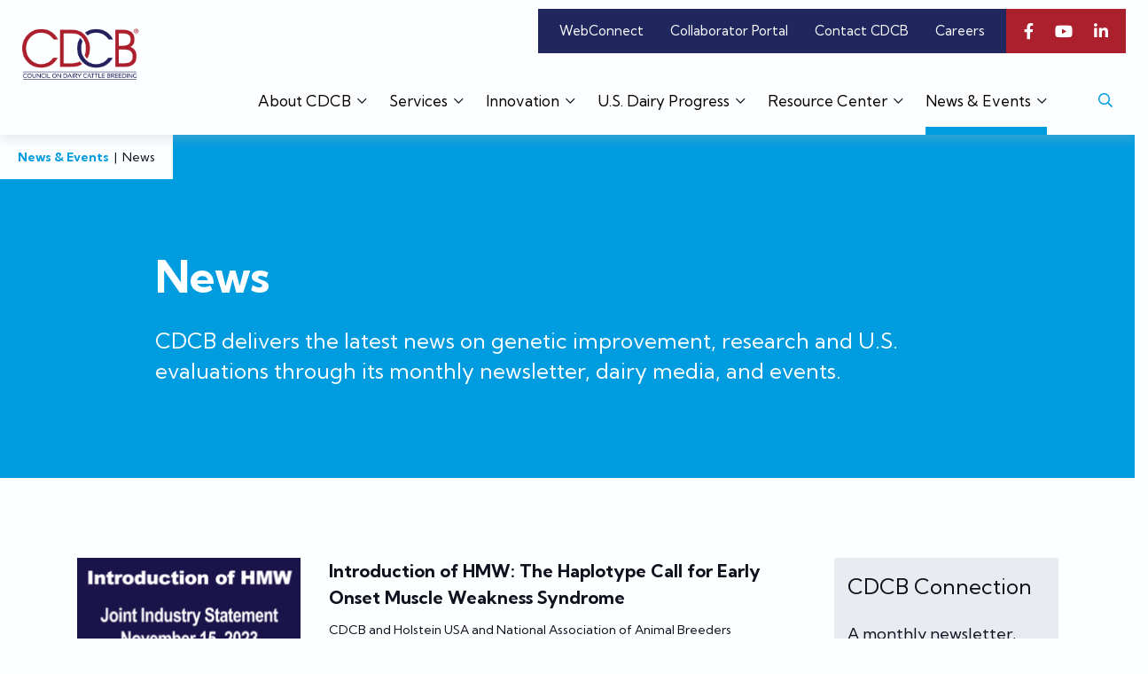

--- FILE ---
content_type: text/html; charset=UTF-8
request_url: https://uscdcb.com/news/?fauth=rob-tempelman,national-association-of-animal-breeders,jeff-oconnell,kent-weigel-for-dairy-business,jim-dickrell-for-dairy-herd-management&fcat=governance,services
body_size: 13020
content:
<!DOCTYPE html>
<html lang="en-US" class="no-js">
<head>
    <!--
          ▲
         ◢▮◣          ██████  ██████
    ◥▮▮▮▮▮▮▮▮▮▮▮◤     ██   ██      ██
      ◥▮▮▮▮▮▮▮◤       ██████   █████
      ◢▮▮◤ ◥▮▮◣       ██           ██
     ◢▮◤     ◥▮◣      ██      ██████
   Created By: propaganda3.com
   -->
    <meta charset="UTF-8">
    <meta http-equiv="X-UA-Compatible" content="IE=edge">
    <meta name="viewport" content="width=device-width, initial-scale=1, maximum-scale=5, user-scalable=yes">
    
    <link rel="profile" href="http://gmpg.org/xfn/11">
    <title>CDCB - News</title>
        <meta name="msapplication-TileColor" content="#ffffff">
    <meta name="msapplication-TileImage" content="https://uscdcb.com/wp-content/themes/axolotl/images/ms-icon-144x144.png">
        <meta name="theme-color" content="#ffffff">


    

    <meta name='robots' content='index, follow, max-image-preview:large, max-snippet:-1, max-video-preview:-1' />
	<style>img:is([sizes="auto" i], [sizes^="auto," i]) { contain-intrinsic-size: 3000px 1500px }</style>
	
	<!-- This site is optimized with the Yoast SEO plugin v26.7 - https://yoast.com/wordpress/plugins/seo/ -->
	<meta name="description" content="CDCB manages the national cooperator database, calculates and distributes the U.S. genetic evaluations and genomic predictions, and aggregates dairy cattle data." />
	<link rel="canonical" href="https://uscdcb.com/news-and-events/news/" />
	<meta property="og:locale" content="en_US" />
	<meta property="og:type" content="article" />
	<meta property="og:title" content="CDCB - News" />
	<meta property="og:description" content="CDCB manages the national cooperator database, calculates and distributes the U.S. genetic evaluations and genomic predictions, and aggregates dairy cattle data." />
	<meta property="og:url" content="https://uscdcb.com/news-and-events/news/" />
	<meta property="og:site_name" content="CDCB" />
	<meta property="article:modified_time" content="2025-11-04T18:00:10+00:00" />
	<meta property="og:image" content="https://uscdcb.com/wp-content/uploads/2022/10/CDCB_OG-Meta.png" />
	<meta property="og:image:width" content="1200" />
	<meta property="og:image:height" content="630" />
	<meta property="og:image:type" content="image/png" />
	<meta name="twitter:card" content="summary_large_image" />
	<script type="application/ld+json" class="yoast-schema-graph">{"@context":"https://schema.org","@graph":[{"@type":"WebPage","@id":"https://uscdcb.com/news-and-events/news/","url":"https://uscdcb.com/news-and-events/news/","name":"CDCB - News","isPartOf":{"@id":"https://uscdcb.com/#website"},"datePublished":"2021-06-09T19:47:09+00:00","dateModified":"2025-11-04T18:00:10+00:00","description":"CDCB manages the national cooperator database, calculates and distributes the U.S. genetic evaluations and genomic predictions, and aggregates dairy cattle data.","breadcrumb":{"@id":"https://uscdcb.com/news-and-events/news/#breadcrumb"},"inLanguage":"en-US","potentialAction":[{"@type":"ReadAction","target":["https://uscdcb.com/news-and-events/news/"]}]},{"@type":"BreadcrumbList","@id":"https://uscdcb.com/news-and-events/news/#breadcrumb","itemListElement":[{"@type":"ListItem","position":1,"name":"Home","item":"https://uscdcb.com/"},{"@type":"ListItem","position":2,"name":"News &#038; Events","item":"https://uscdcb.com/news-and-events/"},{"@type":"ListItem","position":3,"name":"News"}]},{"@type":"WebSite","@id":"https://uscdcb.com/#website","url":"https://uscdcb.com/","name":"CDCB","description":"Council On Dairy Cattle Breeding","publisher":{"@id":"https://uscdcb.com/#organization"},"alternateName":"Council On Dairy Cattle Breeding","potentialAction":[{"@type":"SearchAction","target":{"@type":"EntryPoint","urlTemplate":"https://uscdcb.com/?s={search_term_string}"},"query-input":{"@type":"PropertyValueSpecification","valueRequired":true,"valueName":"search_term_string"}}],"inLanguage":"en-US"},{"@type":"Organization","@id":"https://uscdcb.com/#organization","name":"CDCB","alternateName":"Council On Dairy Cattle Breeding","url":"https://uscdcb.com/","logo":{"@type":"ImageObject","inLanguage":"en-US","@id":"https://uscdcb.com/#/schema/logo/image/","url":"https://uscdcb.com/wp-content/uploads/2021/06/cdcb-logo.svg","contentUrl":"https://uscdcb.com/wp-content/uploads/2021/06/cdcb-logo.svg","width":166,"height":74,"caption":"CDCB"},"image":{"@id":"https://uscdcb.com/#/schema/logo/image/"},"sameAs":["https://www.linkedin.com/authwall?trk=bf&amp;trkInfo=AQH6ajud4sB-sAAAAYQP46EYghUPhtsFaGtqPLUSU27b_a_9hVP_Qchk3bmCoHUlROGWPuYP_vlIVR7YzzmyNiCmUdVZ88g3iyTVQkw-Ewr4FnqjnKYxz082QI5ogWT9NJRZEqE=&amp;original_referer&amp;sessionRedirect=https://www.linkedin.com/company/council-on-dairy-cattle-breeding/","https://www.youtube.com/c/CouncilonDairyCattleBreeding"]}]}</script>
	<!-- / Yoast SEO plugin. -->


<link rel='dns-prefetch' href='//cdnjs.cloudflare.com' />
<link rel='dns-prefetch' href='//cdn.jsdelivr.net' />
<link rel='stylesheet' id='wp-block-library-css' href='https://uscdcb.com/wp-includes/css/dist/block-library/style.min.css?ver=6.8.3' type='text/css' media='all' />
<style id='classic-theme-styles-inline-css' type='text/css'>
/*! This file is auto-generated */
.wp-block-button__link{color:#fff;background-color:#32373c;border-radius:9999px;box-shadow:none;text-decoration:none;padding:calc(.667em + 2px) calc(1.333em + 2px);font-size:1.125em}.wp-block-file__button{background:#32373c;color:#fff;text-decoration:none}
</style>
<style id='safe-svg-svg-icon-style-inline-css' type='text/css'>
.safe-svg-cover{text-align:center}.safe-svg-cover .safe-svg-inside{display:inline-block;max-width:100%}.safe-svg-cover svg{fill:currentColor;height:100%;max-height:100%;max-width:100%;width:100%}

</style>
<style id='global-styles-inline-css' type='text/css'>
:root{--wp--preset--aspect-ratio--square: 1;--wp--preset--aspect-ratio--4-3: 4/3;--wp--preset--aspect-ratio--3-4: 3/4;--wp--preset--aspect-ratio--3-2: 3/2;--wp--preset--aspect-ratio--2-3: 2/3;--wp--preset--aspect-ratio--16-9: 16/9;--wp--preset--aspect-ratio--9-16: 9/16;--wp--preset--color--black: #000000;--wp--preset--color--cyan-bluish-gray: #abb8c3;--wp--preset--color--white: #ffffff;--wp--preset--color--pale-pink: #f78da7;--wp--preset--color--vivid-red: #cf2e2e;--wp--preset--color--luminous-vivid-orange: #ff6900;--wp--preset--color--luminous-vivid-amber: #fcb900;--wp--preset--color--light-green-cyan: #7bdcb5;--wp--preset--color--vivid-green-cyan: #00d084;--wp--preset--color--pale-cyan-blue: #8ed1fc;--wp--preset--color--vivid-cyan-blue: #0693e3;--wp--preset--color--vivid-purple: #9b51e0;--wp--preset--gradient--vivid-cyan-blue-to-vivid-purple: linear-gradient(135deg,rgba(6,147,227,1) 0%,rgb(155,81,224) 100%);--wp--preset--gradient--light-green-cyan-to-vivid-green-cyan: linear-gradient(135deg,rgb(122,220,180) 0%,rgb(0,208,130) 100%);--wp--preset--gradient--luminous-vivid-amber-to-luminous-vivid-orange: linear-gradient(135deg,rgba(252,185,0,1) 0%,rgba(255,105,0,1) 100%);--wp--preset--gradient--luminous-vivid-orange-to-vivid-red: linear-gradient(135deg,rgba(255,105,0,1) 0%,rgb(207,46,46) 100%);--wp--preset--gradient--very-light-gray-to-cyan-bluish-gray: linear-gradient(135deg,rgb(238,238,238) 0%,rgb(169,184,195) 100%);--wp--preset--gradient--cool-to-warm-spectrum: linear-gradient(135deg,rgb(74,234,220) 0%,rgb(151,120,209) 20%,rgb(207,42,186) 40%,rgb(238,44,130) 60%,rgb(251,105,98) 80%,rgb(254,248,76) 100%);--wp--preset--gradient--blush-light-purple: linear-gradient(135deg,rgb(255,206,236) 0%,rgb(152,150,240) 100%);--wp--preset--gradient--blush-bordeaux: linear-gradient(135deg,rgb(254,205,165) 0%,rgb(254,45,45) 50%,rgb(107,0,62) 100%);--wp--preset--gradient--luminous-dusk: linear-gradient(135deg,rgb(255,203,112) 0%,rgb(199,81,192) 50%,rgb(65,88,208) 100%);--wp--preset--gradient--pale-ocean: linear-gradient(135deg,rgb(255,245,203) 0%,rgb(182,227,212) 50%,rgb(51,167,181) 100%);--wp--preset--gradient--electric-grass: linear-gradient(135deg,rgb(202,248,128) 0%,rgb(113,206,126) 100%);--wp--preset--gradient--midnight: linear-gradient(135deg,rgb(2,3,129) 0%,rgb(40,116,252) 100%);--wp--preset--font-size--small: 13px;--wp--preset--font-size--medium: 20px;--wp--preset--font-size--large: 36px;--wp--preset--font-size--x-large: 42px;--wp--preset--spacing--20: 0.44rem;--wp--preset--spacing--30: 0.67rem;--wp--preset--spacing--40: 1rem;--wp--preset--spacing--50: 1.5rem;--wp--preset--spacing--60: 2.25rem;--wp--preset--spacing--70: 3.38rem;--wp--preset--spacing--80: 5.06rem;--wp--preset--shadow--natural: 6px 6px 9px rgba(0, 0, 0, 0.2);--wp--preset--shadow--deep: 12px 12px 50px rgba(0, 0, 0, 0.4);--wp--preset--shadow--sharp: 6px 6px 0px rgba(0, 0, 0, 0.2);--wp--preset--shadow--outlined: 6px 6px 0px -3px rgba(255, 255, 255, 1), 6px 6px rgba(0, 0, 0, 1);--wp--preset--shadow--crisp: 6px 6px 0px rgba(0, 0, 0, 1);}:where(.is-layout-flex){gap: 0.5em;}:where(.is-layout-grid){gap: 0.5em;}body .is-layout-flex{display: flex;}.is-layout-flex{flex-wrap: wrap;align-items: center;}.is-layout-flex > :is(*, div){margin: 0;}body .is-layout-grid{display: grid;}.is-layout-grid > :is(*, div){margin: 0;}:where(.wp-block-columns.is-layout-flex){gap: 2em;}:where(.wp-block-columns.is-layout-grid){gap: 2em;}:where(.wp-block-post-template.is-layout-flex){gap: 1.25em;}:where(.wp-block-post-template.is-layout-grid){gap: 1.25em;}.has-black-color{color: var(--wp--preset--color--black) !important;}.has-cyan-bluish-gray-color{color: var(--wp--preset--color--cyan-bluish-gray) !important;}.has-white-color{color: var(--wp--preset--color--white) !important;}.has-pale-pink-color{color: var(--wp--preset--color--pale-pink) !important;}.has-vivid-red-color{color: var(--wp--preset--color--vivid-red) !important;}.has-luminous-vivid-orange-color{color: var(--wp--preset--color--luminous-vivid-orange) !important;}.has-luminous-vivid-amber-color{color: var(--wp--preset--color--luminous-vivid-amber) !important;}.has-light-green-cyan-color{color: var(--wp--preset--color--light-green-cyan) !important;}.has-vivid-green-cyan-color{color: var(--wp--preset--color--vivid-green-cyan) !important;}.has-pale-cyan-blue-color{color: var(--wp--preset--color--pale-cyan-blue) !important;}.has-vivid-cyan-blue-color{color: var(--wp--preset--color--vivid-cyan-blue) !important;}.has-vivid-purple-color{color: var(--wp--preset--color--vivid-purple) !important;}.has-black-background-color{background-color: var(--wp--preset--color--black) !important;}.has-cyan-bluish-gray-background-color{background-color: var(--wp--preset--color--cyan-bluish-gray) !important;}.has-white-background-color{background-color: var(--wp--preset--color--white) !important;}.has-pale-pink-background-color{background-color: var(--wp--preset--color--pale-pink) !important;}.has-vivid-red-background-color{background-color: var(--wp--preset--color--vivid-red) !important;}.has-luminous-vivid-orange-background-color{background-color: var(--wp--preset--color--luminous-vivid-orange) !important;}.has-luminous-vivid-amber-background-color{background-color: var(--wp--preset--color--luminous-vivid-amber) !important;}.has-light-green-cyan-background-color{background-color: var(--wp--preset--color--light-green-cyan) !important;}.has-vivid-green-cyan-background-color{background-color: var(--wp--preset--color--vivid-green-cyan) !important;}.has-pale-cyan-blue-background-color{background-color: var(--wp--preset--color--pale-cyan-blue) !important;}.has-vivid-cyan-blue-background-color{background-color: var(--wp--preset--color--vivid-cyan-blue) !important;}.has-vivid-purple-background-color{background-color: var(--wp--preset--color--vivid-purple) !important;}.has-black-border-color{border-color: var(--wp--preset--color--black) !important;}.has-cyan-bluish-gray-border-color{border-color: var(--wp--preset--color--cyan-bluish-gray) !important;}.has-white-border-color{border-color: var(--wp--preset--color--white) !important;}.has-pale-pink-border-color{border-color: var(--wp--preset--color--pale-pink) !important;}.has-vivid-red-border-color{border-color: var(--wp--preset--color--vivid-red) !important;}.has-luminous-vivid-orange-border-color{border-color: var(--wp--preset--color--luminous-vivid-orange) !important;}.has-luminous-vivid-amber-border-color{border-color: var(--wp--preset--color--luminous-vivid-amber) !important;}.has-light-green-cyan-border-color{border-color: var(--wp--preset--color--light-green-cyan) !important;}.has-vivid-green-cyan-border-color{border-color: var(--wp--preset--color--vivid-green-cyan) !important;}.has-pale-cyan-blue-border-color{border-color: var(--wp--preset--color--pale-cyan-blue) !important;}.has-vivid-cyan-blue-border-color{border-color: var(--wp--preset--color--vivid-cyan-blue) !important;}.has-vivid-purple-border-color{border-color: var(--wp--preset--color--vivid-purple) !important;}.has-vivid-cyan-blue-to-vivid-purple-gradient-background{background: var(--wp--preset--gradient--vivid-cyan-blue-to-vivid-purple) !important;}.has-light-green-cyan-to-vivid-green-cyan-gradient-background{background: var(--wp--preset--gradient--light-green-cyan-to-vivid-green-cyan) !important;}.has-luminous-vivid-amber-to-luminous-vivid-orange-gradient-background{background: var(--wp--preset--gradient--luminous-vivid-amber-to-luminous-vivid-orange) !important;}.has-luminous-vivid-orange-to-vivid-red-gradient-background{background: var(--wp--preset--gradient--luminous-vivid-orange-to-vivid-red) !important;}.has-very-light-gray-to-cyan-bluish-gray-gradient-background{background: var(--wp--preset--gradient--very-light-gray-to-cyan-bluish-gray) !important;}.has-cool-to-warm-spectrum-gradient-background{background: var(--wp--preset--gradient--cool-to-warm-spectrum) !important;}.has-blush-light-purple-gradient-background{background: var(--wp--preset--gradient--blush-light-purple) !important;}.has-blush-bordeaux-gradient-background{background: var(--wp--preset--gradient--blush-bordeaux) !important;}.has-luminous-dusk-gradient-background{background: var(--wp--preset--gradient--luminous-dusk) !important;}.has-pale-ocean-gradient-background{background: var(--wp--preset--gradient--pale-ocean) !important;}.has-electric-grass-gradient-background{background: var(--wp--preset--gradient--electric-grass) !important;}.has-midnight-gradient-background{background: var(--wp--preset--gradient--midnight) !important;}.has-small-font-size{font-size: var(--wp--preset--font-size--small) !important;}.has-medium-font-size{font-size: var(--wp--preset--font-size--medium) !important;}.has-large-font-size{font-size: var(--wp--preset--font-size--large) !important;}.has-x-large-font-size{font-size: var(--wp--preset--font-size--x-large) !important;}
:where(.wp-block-post-template.is-layout-flex){gap: 1.25em;}:where(.wp-block-post-template.is-layout-grid){gap: 1.25em;}
:where(.wp-block-columns.is-layout-flex){gap: 2em;}:where(.wp-block-columns.is-layout-grid){gap: 2em;}
:root :where(.wp-block-pullquote){font-size: 1.5em;line-height: 1.6;}
</style>
<link rel='stylesheet' id='contact-form-7-css' href='https://uscdcb.com/wp-content/plugins/contact-form-7/includes/css/styles.css?ver=6.1.4' type='text/css' media='all' />
<link rel='stylesheet' id='p3-css' href='https://uscdcb.com/wp-content/themes/axolotl/css/styles.min.css?ver=6.8.3' type='text/css' media='all' />
<link rel='stylesheet' id='tablepress-default-css' href='https://uscdcb.com/wp-content/plugins/tablepress/css/build/default.css?ver=3.2.6' type='text/css' media='all' />
<script type="text/javascript" src="https://uscdcb.com/wp-includes/js/jquery/jquery.min.js?ver=3.7.1" id="jquery-core-js"></script>
<script type="text/javascript" src="https://uscdcb.com/wp-includes/js/jquery/jquery-migrate.min.js?ver=3.4.1" id="jquery-migrate-js"></script>
<script type="text/javascript" src="https://uscdcb.com/wp-content/themes/axolotl/js/block/hero-slider.js?ver=6.8.3" id="p3-hero-slider-js"></script>
<script type="text/javascript" src="https://uscdcb.com/wp-content/themes/axolotl/js/component/header.js?ver=6.8.3" id="p3-header-js"></script>
<script type="text/javascript" src="https://uscdcb.com/wp-content/themes/axolotl/js/component/footer.js?ver=6.8.3" id="p3-footer-js"></script>
<link rel="https://api.w.org/" href="https://uscdcb.com/wp-json/" /><link rel="alternate" title="JSON" type="application/json" href="https://uscdcb.com/wp-json/wp/v2/pages/118" /><link rel="EditURI" type="application/rsd+xml" title="RSD" href="https://uscdcb.com/xmlrpc.php?rsd" />
<link rel='shortlink' href='https://uscdcb.com/?p=118' />
<link rel="alternate" title="oEmbed (JSON)" type="application/json+oembed" href="https://uscdcb.com/wp-json/oembed/1.0/embed?url=https%3A%2F%2Fuscdcb.com%2Fnews-and-events%2Fnews%2F" />
<link rel="alternate" title="oEmbed (XML)" type="text/xml+oembed" href="https://uscdcb.com/wp-json/oembed/1.0/embed?url=https%3A%2F%2Fuscdcb.com%2Fnews-and-events%2Fnews%2F&#038;format=xml" />


    <!-- Google tag (gtag.js) -->
    <script async src="https://www.googletagmanager.com/gtag/js?id=G-YY87L6MLQB"></script>
    <script>
        window.dataLayer = window.dataLayer || [];
        function gtag(){dataLayer.push(arguments);}
        gtag('js', new Date());

        gtag('config', 'G-YY87L6MLQB');
    </script>

</head>

<body class="wp-singular page-template-default page page-id-118 page-parent page-child parent-pageid-109 wp-theme-axolotl">
<header class="site-header no-underline">

                    <div class="container fullwidth relative">
        <div class="row">
            <div class="col-6 col-md-auto remove-padding-right"> <a class="logo" href="https://uscdcb.com"><img src="https://uscdcb.com/wp-content/uploads/2025/08/Registered-CDCB-Logo_Color_RGB-1.png" class="" alt="CDCB"></a></div>
            <div class="col position-md-unset">
                <div class="row">
                    <nav class="ml-auto d-none d-lg-block px-4 bg-midnight"><div class="menu-utility-menu-container"><ul id="menu-utility-menu" class="row justify-content-lg-end remove-margin"><li id="menu-item-134" class="menu-item menu-item-type-custom menu-item-object-custom menu-item-134"><a title="WebConnect" target="_blank" href="https://webconnect.uscdcb.com/#/queries"><span>WebConnect</span></a></li>
<li id="menu-item-135" class="menu-item menu-item-type-custom menu-item-object-custom menu-item-135"><a title="Collaborator Portal" target="_blank" href="https://redmine.uscdcb.com/projects/cdcb-customer-service/wiki"><span>Collaborator Portal</span></a></li>
<li id="menu-item-137" class="menu-item menu-item-type-post_type menu-item-object-page menu-item-137"><a title="Contact CDCB" href="https://uscdcb.com/contact/"><span>Contact CDCB</span></a></li>
<li id="menu-item-136" class="menu-item menu-item-type-post_type menu-item-object-page menu-item-136"><a title="Careers" href="https://uscdcb.com/careers/"><span>Careers</span></a></li>
</ul></div></nav>
                                            <div class="d-none d-lg-inline-block utility_bar--social socials bg-red">
                                                                                                <a href="https://www.facebook.com/councilondairycattlebreeding" target="_blank" class="d-inline-block txt-white"><i class="fab fa-facebook-f"></i></a>
                                                                                                                                                                                                                                                        <a href="https://www.youtube.com/c/CouncilonDairyCattleBreeding" target="_blank" class="d-inline-block txt-white"><i class="fab fa-youtube"></i></a>
                                                                                                                                <a href="https://www.linkedin.com/company/council-on-dairy-cattle-breeding/" target="_blank" class="d-inline-block txt-white"><i class="fab fa-linkedin-in"></i></a>
                                                                                                                                                </div>
                                        <a href="javascript:void(0);" class="menu-toggle add-margin-right" aria-label="Open Menu"></a>

                                        <div class="nav_wrap d-print-none row justify-content-lg-end align-items-center w-100 mt-0 mt-lg-3">
                                                    <nav class="ml-auto d-flex align-items-lg-center justify-content-lg-end justify-content-lg-start"><div class="menu-primary-menu-container"><ul id="menu-primary-menu" class=" row justify-content-end align-items-center remove-margin"><li id="menu-item-9187" class="menu-item menu-item-type-post_type menu-item-object-page menu-item-has-children menu-item-9187 dropdown"><a title="About CDCB" href="https://uscdcb.com/about-cdcb/" aria-haspopup="true"><span>About CDCB</span></a>
 <ul role="menu" class="dropdown-menu">
	<li id="menu-item-143" class="menu-item menu-item-type-post_type menu-item-object-page menu-item-143"><a title="Board of Directors" href="https://uscdcb.com/about-cdcb/board/"><span>Board of Directors</span></a></li>
	<li id="menu-item-144" class="menu-item menu-item-type-post_type menu-item-object-page menu-item-144"><a title="Committees" href="https://uscdcb.com/about-cdcb/committees/"><span>Committees</span></a></li>
	<li id="menu-item-145" class="menu-item menu-item-type-post_type menu-item-object-page menu-item-145"><a title="Personnel" href="https://uscdcb.com/about-cdcb/personnel/"><span>Personnel</span></a></li>
	<li id="menu-item-146" class="menu-item menu-item-type-post_type menu-item-object-page menu-item-146"><a title="Partners" href="https://uscdcb.com/about-cdcb/partners/"><span>Partners</span></a></li>
	<li id="menu-item-147" class="menu-item menu-item-type-post_type menu-item-object-page menu-item-147"><a title="Activity Reports" href="https://uscdcb.com/about-cdcb/activity-reports/"><span>Activity Reports</span></a></li>
	<li id="menu-item-6676" class="menu-item menu-item-type-post_type menu-item-object-page menu-item-6676"><a title="CDCB Marks" href="https://uscdcb.com/cdcb-marks/"><span>CDCB Marks</span></a></li>
</ul>
</li>
<li id="menu-item-148" class="menu-item menu-item-type-post_type menu-item-object-page menu-item-has-children menu-item-148 dropdown"><a title="Services" href="https://uscdcb.com/services/" aria-haspopup="true"><span>Services</span></a>
 <ul role="menu" class="dropdown-menu">
	<li id="menu-item-6677" class="menu-item menu-item-type-post_type menu-item-object-page menu-item-6677"><a title="Individual Traits" href="https://uscdcb.com/services/genetic-evaluations/individual-traits/"><span>Individual Traits</span></a></li>
	<li id="menu-item-6938" class="menu-item menu-item-type-post_type menu-item-object-page menu-item-6938"><a title="Merit Selection Indexes" href="https://uscdcb.com/services/genetic-evaluations/merit-selection/"><span>Merit Selection Indexes</span></a></li>
	<li id="menu-item-151" class="menu-item menu-item-type-post_type menu-item-object-page menu-item-151"><a title="Haplotypes &#038; Genetic Conditions" href="https://uscdcb.com/services/haplotypes/"><span>Haplotypes &#038; Genetic Conditions</span></a></li>
	<li id="menu-item-149" class="menu-item menu-item-type-post_type menu-item-object-page menu-item-149"><a title="National Cooperator Database" href="https://uscdcb.com/services/database/"><span>National Cooperator Database</span></a></li>
	<li id="menu-item-150" class="menu-item menu-item-type-post_type menu-item-object-page menu-item-150"><a title="Genetic Evaluations" href="https://uscdcb.com/services/genetic-evaluations/"><span>Genetic Evaluations</span></a></li>
	<li id="menu-item-152" class="menu-item menu-item-type-post_type menu-item-object-page menu-item-152"><a title="Dairy Goat Evaluations" href="https://uscdcb.com/services/dairy-goats/"><span>Dairy Goat Evaluations</span></a></li>
	<li id="menu-item-8947" class="menu-item menu-item-type-post_type menu-item-object-page menu-item-8947"><a title="Data Fueling Evaluations" href="https://uscdcb.com/data-fuels-genetics/"><span>Data Fueling Evaluations</span></a></li>
</ul>
</li>
<li id="menu-item-153" class="menu-item menu-item-type-post_type menu-item-object-page menu-item-has-children menu-item-153 dropdown"><a title="Innovation" href="https://uscdcb.com/innovation/" aria-haspopup="true"><span>Innovation</span></a>
 <ul role="menu" class="dropdown-menu">
	<li id="menu-item-6937" class="menu-item menu-item-type-post_type menu-item-object-page menu-item-6937"><a title="Research" href="https://uscdcb.com/innovation/research/"><span>Research</span></a></li>
	<li id="menu-item-154" class="menu-item menu-item-type-post_type menu-item-object-page menu-item-154"><a title="Innovation Vision" href="https://uscdcb.com/innovation/vision/"><span>Innovation Vision</span></a></li>
	<li id="menu-item-156" class="menu-item menu-item-type-post_type menu-item-object-page menu-item-156"><a title="Data Usage Request" href="https://uscdcb.com/innovation/data-request/"><span>Data Usage Request</span></a></li>
</ul>
</li>
<li id="menu-item-138" class="menu-item menu-item-type-post_type menu-item-object-page menu-item-has-children menu-item-138 dropdown"><a title="U.S. Dairy Progress" href="https://uscdcb.com/dairy-progress/" aria-haspopup="true"><span>U.S. Dairy Progress</span></a>
 <ul role="menu" class="dropdown-menu">
	<li id="menu-item-139" class="menu-item menu-item-type-post_type menu-item-object-page menu-item-139"><a title="Impact on U.S. Dairy" href="https://uscdcb.com/dairy-progress/impact/"><span>Impact on U.S. Dairy</span></a></li>
	<li id="menu-item-140" class="menu-item menu-item-type-post_type menu-item-object-page menu-item-140"><a title="U.S. Genetic Milestones" href="https://uscdcb.com/dairy-progress/milestones/"><span>U.S. Genetic Milestones</span></a></li>
	<li id="menu-item-2831" class="menu-item menu-item-type-post_type menu-item-object-page menu-item-2831"><a title="Genomic Effect" href="https://uscdcb.com/services/genetic-evaluations/genomic-impact/"><span>Genomic Effect</span></a></li>
</ul>
</li>
<li id="menu-item-157" class="menu-item menu-item-type-post_type menu-item-object-page menu-item-has-children menu-item-157 dropdown"><a title="Resource Center" href="https://uscdcb.com/resource-center/" aria-haspopup="true"><span>Resource Center</span></a>
 <ul role="menu" class="dropdown-menu">
	<li id="menu-item-5209" class="menu-item menu-item-type-custom menu-item-object-custom menu-item-5209"><a title="Genetic Evaluation Schedules" href="https://uscdcb.com/genetic-evaluation-schedule/2026/"><span>Genetic Evaluation Schedules</span></a></li>
	<li id="menu-item-159" class="menu-item menu-item-type-post_type menu-item-object-page menu-item-159"><a title="Dairy Glossary" href="https://uscdcb.com/resource-center/dairy-glossary/"><span>Dairy Glossary</span></a></li>
	<li id="menu-item-160" class="menu-item menu-item-type-post_type menu-item-object-page menu-item-160"><a title="FAQ Hub" href="https://uscdcb.com/resource-center/faq/"><span>FAQ Hub</span></a></li>
	<li id="menu-item-161" class="menu-item menu-item-type-post_type menu-item-object-page menu-item-161"><a title="Library" href="https://uscdcb.com/resource-center/library/"><span>Library</span></a></li>
	<li id="menu-item-3863" class="menu-item menu-item-type-custom menu-item-object-custom menu-item-3863"><a title="National Performance Metrics" href="https://webconnect.uscdcb.com/#/national-performance-metrics"><span>National Performance Metrics</span></a></li>
	<li id="menu-item-3235" class="menu-item menu-item-type-custom menu-item-object-custom menu-item-3235"><a title="Historical National Metrics" target="_blank" href="https://queries.uscdcb.com/publish/dhi.cfm"><span>Historical National Metrics</span></a></li>
	<li id="menu-item-8948" class="menu-item menu-item-type-post_type menu-item-object-page menu-item-8948"><a title="Data Content Hub" href="https://uscdcb.com/campaign-hub/"><span>Data Content Hub</span></a></li>
</ul>
</li>
<li id="menu-item-163" class="menu-item menu-item-type-post_type menu-item-object-page current-page-ancestor current-menu-ancestor current-menu-parent current-page-parent current_page_parent current_page_ancestor menu-item-has-children menu-item-163 dropdown"><a title="News &#038; Events" href="https://uscdcb.com/news-and-events/" aria-haspopup="true"><span>News &#038; Events</span></a>
 <ul role="menu" class="dropdown-menu">
	<li id="menu-item-166" class="menu-item menu-item-type-post_type menu-item-object-page current-menu-item page_item page-item-118 current_page_item menu-item-166 active"><a title="News" href="https://uscdcb.com/news-and-events/news/"><span>News</span></a></li>
	<li id="menu-item-4208" class="menu-item menu-item-type-post_type menu-item-object-page menu-item-4208"><a title="CDCB In The News" href="https://uscdcb.com/news-and-events/news/in-the-news/"><span>CDCB In The News</span></a></li>
	<li id="menu-item-167" class="menu-item menu-item-type-post_type menu-item-object-page menu-item-167"><a title="CDCB Connection" href="https://uscdcb.com/news-and-events/news/cdcb-connection/"><span>CDCB Connection</span></a></li>
	<li id="menu-item-164" class="menu-item menu-item-type-post_type menu-item-object-page menu-item-164"><a title="Events" href="https://uscdcb.com/news-and-events/events/"><span>Events</span></a></li>
</ul>
</li>
</ul></div><a href="javascript:;" class="search_toggle"><i class="fas fa-search"></i></a></nav>
                                                <nav class="col-12 d-block d-lg-none"><div class="menu-utility-menu-container"><ul id="menu-utility-menu" class="row justify-content-lg-end remove-margin"><li id="menu-item-134" class="menu-item menu-item-type-custom menu-item-object-custom menu-item-134"><a title="WebConnect" target="_blank" href="https://webconnect.uscdcb.com/#/queries"><span>WebConnect</span></a></li>
<li id="menu-item-135" class="menu-item menu-item-type-custom menu-item-object-custom menu-item-135"><a title="Collaborator Portal" target="_blank" href="https://redmine.uscdcb.com/projects/cdcb-customer-service/wiki"><span>Collaborator Portal</span></a></li>
<li id="menu-item-137" class="menu-item menu-item-type-post_type menu-item-object-page menu-item-137"><a title="Contact CDCB" href="https://uscdcb.com/contact/"><span>Contact CDCB</span></a></li>
<li id="menu-item-136" class="menu-item menu-item-type-post_type menu-item-object-page menu-item-136"><a title="Careers" href="https://uscdcb.com/careers/"><span>Careers</span></a></li>
</ul></div></nav>

                        <div class="mobile_search w-100"><form role="search" method="get" class="search-form relative " action="https://uscdcb.com">
    <div class="form_wrap d-flex align-items-center justify-content-between">
        <label>
                        <input type="text" class="search-field" placeholder="search" value="" name="s" title="Search Site" />
        </label>
        <button type="submit" class="search-submit" aria-label="Search">Search</button>
    </div>
</form></div>
                    </div>
                </div>

            </div>
    </div>

                <div class="search-wrap"><form role="search" method="get" class="search-form relative " action="https://uscdcb.com">
    <div class="form_wrap d-flex align-items-center justify-content-between">
        <label>
                        <input type="text" class="search-field" placeholder="search" value="" name="s" title="Search Site" />
        </label>
        <button type="submit" class="search-submit" aria-label="Search">Search</button>
    </div>
</form></div>
    
</header>    <section class="body-content">
                    	<div class="hero hero--simple  bg-cerulean" >
		<div class="breadcrumb_wrapper">
												<a href="https://uscdcb.com/news-and-events/">News &#038; Events</a> <span class="divider">|</span>
																<span>News</span>
									</div>

		<div class="container">
			<div class="row align-items-center">
				<div class="col-12 content">
					<h1 class="txt-alice-blue">News</h1>
					<h4 class="txt-alice-blue">CDCB delivers the latest news on genetic improvement, research and U.S. evaluations through its monthly newsletter, dairy media, and events.</h4>
				</div>
			</div>
		</div>
	</div>
    

<section class="body-content">

    <div class="container ">
        <div class="row add-padding-top mod-padding-x6">
        </div>
        <div class="row">
            <div class="col-12 col-lg-9 blog-list order-1 order-lg-0 px-0 px-md-3">
                                    <div class="blog single-blog-item">
    <div class="row">
                    <div class="col-12 col-sm-12 col-md-4 image-container px-0 px-md-3">
                <div class="image-wrap rectangle-img" style="background-image: url(https://uscdcb.com/wp-content/uploads/2023/11/Introduction-to-HMW-11_2023-1-300x169.png)"></div>
            </div>
                <div class="col-12 col-sm-12 px-0 px-md-3 col-md-8" style="word-break: break-word;">
            <h3 class="title mb-2 mt-5 mt-md-0">
                <strong>Introduction of HMW: The Haplotype Call for Early Onset Muscle Weakness Syndrome</strong>
            </h3>
            <div class="author-name">
                                    CDCB and                                     Holstein USA and                                     National Association of Animal Breeders                            </div>
            <p class="date mb-2"><strong>November 15, 2023</strong></p>
                            <p class="description mb-2">The December 5, 2023, dairy cattle genetic evaluations will contain a new haplotype call for Early Onset Muscle Weakness Syndrome (HMW).</p>
            
                            <div class="wp-block-button is-style-outline"><a href="https://uscdcb.com/introduction-of-hmw-the-haplotype-call-for-early-onset-muscle-weakness-syndrome/" class="wp-block-button__link">Read
                        More</a></div>
                    </div>
    </div>
    <hr>
</div>                                    <div class="blog single-blog-item">
    <div class="row">
                    <div class="col-12 col-sm-12 col-md-4 image-container px-0 px-md-3">
                <div class="image-wrap rectangle-img" style="background-image: url(https://uscdcb.com/wp-content/uploads/2022/10/Jay_Weiker_Activity_Report_2022-300x169.jpeg)"></div>
            </div>
                <div class="col-12 col-sm-12 px-0 px-md-3 col-md-8" style="word-break: break-word;">
            <h3 class="title mb-2 mt-5 mt-md-0">
                <strong>Connecting with Jay Weiker</strong>
            </h3>
            <div class="author-name">
                                    Jay Weiker                            </div>
            <p class="date mb-2"><strong>October 13, 2022</strong></p>
                            <p class="description mb-2">Jay Weiker, Chair of the CDCB Board of Directors, shares the CDCB progress and priorities of the past year in the newly-published 2022 Activity Report.</p>
            
                            <div class="wp-block-button is-style-outline"><a href="https://uscdcb.com/connecting-with-jay-weiker/" class="wp-block-button__link">Read
                        More</a></div>
                    </div>
    </div>
    <hr>
</div>                                                    <div class='blog-nav d-flex justify-content-end align-items-center'>
                        <span class="simple-pagination"><strong>Showing page:</strong>  1 of 1 </span>
                    </div>
                            </div>
            <div class="col-12 col-lg-3 taxonomy-filters order-0 order-lg-1 px-0 px-md-3">
                <div class="add-padding bg-athens add-margin-bottom">
                    <h4>CDCB Connection</h4>
                    <p>A monthly newsletter, details genetic evaluation updates and industry news.</p>
                    <div class="wp-block-button is-style-outline"><a href="https://uscdcb.com/cdcb-connection/" class="wp-block-button__link">Learn More</a></div>
                </div>
                                    <div class="add-padding bg-athens add-margin-bottom">
                        <a data-toggle="collapse" data-target="#collapseCategory" href="#" role="button" aria-expanded="false" aria-controls="collapseCategory">
                            <h4 class="collapse-header">Filter By Category</h4>
                        </a>
                        <div class="collapse" id="collapseCategory">
                            <hr />
                            <div class="archives-list">
                                <a href="https://uscdcb.com/news-and-events/news/?fauth=rob-tempelman,national-association-of-animal-breeders,jeff-oconnell,kent-weigel-for-dairy-business,jim-dickrell-for-dairy-herd-management" class="radio ">View All</a>
                                                                    <br /><a href="https://uscdcb.com/news-and-events/news/?fcat=governance,services,changes-to-triannual-evaluations&amp;fauth=rob-tempelman,national-association-of-animal-breeders,jeff-oconnell,kent-weigel-for-dairy-business,jim-dickrell-for-dairy-herd-management" class="">Changes to Triannual Evaluations</a>
                                                                    <br /><a href="https://uscdcb.com/news-and-events/news/?fcat=governance&amp;fauth=rob-tempelman,national-association-of-animal-breeders,jeff-oconnell,kent-weigel-for-dairy-business,jim-dickrell-for-dairy-herd-management" class="active">Services</a>
                                                                    <br /><a href="https://uscdcb.com/news-and-events/news/?fcat=governance,services,featured&amp;fauth=rob-tempelman,national-association-of-animal-breeders,jeff-oconnell,kent-weigel-for-dairy-business,jim-dickrell-for-dairy-herd-management" class="">Featured</a>
                                                                    <br /><a href="https://uscdcb.com/news-and-events/news/?fcat=governance,services,cdcb-news&amp;fauth=rob-tempelman,national-association-of-animal-breeders,jeff-oconnell,kent-weigel-for-dairy-business,jim-dickrell-for-dairy-herd-management" class="">CDCB News</a>
                                                                    <br /><a href="https://uscdcb.com/news-and-events/news/?fcat=governance,services,events&amp;fauth=rob-tempelman,national-association-of-animal-breeders,jeff-oconnell,kent-weigel-for-dairy-business,jim-dickrell-for-dairy-herd-management" class="">Events</a>
                                                                    <br /><a href="https://uscdcb.com/news-and-events/news/?fcat=governance,services,webconnect&amp;fauth=rob-tempelman,national-association-of-animal-breeders,jeff-oconnell,kent-weigel-for-dairy-business,jim-dickrell-for-dairy-herd-management" class="">WebConnect</a>
                                                                    <br /><a href="https://uscdcb.com/news-and-events/news/?fcat=governance,services,feed-efficiency&amp;fauth=rob-tempelman,national-association-of-animal-breeders,jeff-oconnell,kent-weigel-for-dairy-business,jim-dickrell-for-dairy-herd-management" class="">Feed Efficiency</a>
                                                                    <br /><a href="https://uscdcb.com/news-and-events/news/?fcat=governance,services,genetic-evaluations&amp;fauth=rob-tempelman,national-association-of-animal-breeders,jeff-oconnell,kent-weigel-for-dairy-business,jim-dickrell-for-dairy-herd-management" class="">Genetic Evaluations</a>
                                                                    <br /><a href="https://uscdcb.com/news-and-events/news/?fcat=governance,services,genomics&amp;fauth=rob-tempelman,national-association-of-animal-breeders,jeff-oconnell,kent-weigel-for-dairy-business,jim-dickrell-for-dairy-herd-management" class="">Genomics</a>
                                                                    <br /><a href="https://uscdcb.com/news-and-events/news/?fcat=services&amp;fauth=rob-tempelman,national-association-of-animal-breeders,jeff-oconnell,kent-weigel-for-dairy-business,jim-dickrell-for-dairy-herd-management" class="active">Governance</a>
                                                                    <br /><a href="https://uscdcb.com/news-and-events/news/?fcat=governance,services,health&amp;fauth=rob-tempelman,national-association-of-animal-breeders,jeff-oconnell,kent-weigel-for-dairy-business,jim-dickrell-for-dairy-herd-management" class="">Health</a>
                                                                    <br /><a href="https://uscdcb.com/news-and-events/news/?fcat=governance,services,research&amp;fauth=rob-tempelman,national-association-of-animal-breeders,jeff-oconnell,kent-weigel-for-dairy-business,jim-dickrell-for-dairy-herd-management" class="">Research</a>
                                                                    <br /><a href="https://uscdcb.com/news-and-events/news/?fcat=governance,services,interns&amp;fauth=rob-tempelman,national-association-of-animal-breeders,jeff-oconnell,kent-weigel-for-dairy-business,jim-dickrell-for-dairy-herd-management" class="">Interns</a>
                                                                    <br /><a href="https://uscdcb.com/news-and-events/news/?fcat=governance,services,cdcb-in-the-news&amp;fauth=rob-tempelman,national-association-of-animal-breeders,jeff-oconnell,kent-weigel-for-dairy-business,jim-dickrell-for-dairy-herd-management" class="">CDCB in the News</a>
                                                                    <br /><a href="https://uscdcb.com/news-and-events/news/?fcat=governance,services,uncategorized&amp;fauth=rob-tempelman,national-association-of-animal-breeders,jeff-oconnell,kent-weigel-for-dairy-business,jim-dickrell-for-dairy-herd-management" class="">Uncategorized</a>
                                                            </div>
                        </div>
                    </div>
                                                    <div class="add-padding bg-athens add-margin-bottom">
                        <a data-toggle="collapse" data-target="#collapseAuthor" href="#" role="button" aria-expanded="false" aria-controls="collapseAuthor">
                            <h4 class="collapse-header">Filter by Author</h4>
                        </a>
                        <div class="collapse" id="collapseAuthor">
                            <hr />
                            <ul class="no-list-style remove-padding-left archives-list">
                                <li><a href="https://uscdcb.com/news-and-events/news/?fcat=governance,services" class="radio ">View All</a></li>
                                                                    <li><a href="https://uscdcb.com/news-and-events/news/?fauth=rob-tempelman,national-association-of-animal-breeders,jeff-oconnell,kent-weigel-for-dairy-business,jim-dickrell-for-dairy-herd-management,asha-miles&amp;fcat=governance,services" class="">Asha Miles</a></li>
                                                                    <li><a href="https://uscdcb.com/news-and-events/news/?fauth=rob-tempelman,national-association-of-animal-breeders,jeff-oconnell,kent-weigel-for-dairy-business,jim-dickrell-for-dairy-herd-management,audrey-schmitz-for-progressive-dairy&amp;fcat=governance,services" class="">Audrey Schmitz for Progressive Dairy</a></li>
                                                                    <li><a href="https://uscdcb.com/news-and-events/news/?fauth=rob-tempelman,national-association-of-animal-breeders,jeff-oconnell,kent-weigel-for-dairy-business,jim-dickrell-for-dairy-herd-management,ben-rosen&amp;fcat=governance,services" class="">Ben Rosen</a></li>
                                                                    <li><a href="https://uscdcb.com/news-and-events/news/?fauth=rob-tempelman,national-association-of-animal-breeders,jeff-oconnell,kent-weigel-for-dairy-business,jim-dickrell-for-dairy-herd-management,cdcb&amp;fcat=governance,services" class="">CDCB</a></li>
                                                                    <li><a href="https://uscdcb.com/news-and-events/news/?fauth=rob-tempelman,national-association-of-animal-breeders,jeff-oconnell,kent-weigel-for-dairy-business,jim-dickrell-for-dairy-herd-management,corey-geiger-for-cobank&amp;fcat=governance,services" class="">Corey Geiger for CoBank</a></li>
                                                                    <li><a href="https://uscdcb.com/news-and-events/news/?fauth=rob-tempelman,national-association-of-animal-breeders,jeff-oconnell,kent-weigel-for-dairy-business,jim-dickrell-for-dairy-herd-management,corey-geiger-for-hoards-dairyman&amp;fcat=governance,services" class="">Corey Geiger for Hoard’s Dairyman</a></li>
                                                                    <li><a href="https://uscdcb.com/news-and-events/news/?fauth=rob-tempelman,national-association-of-animal-breeders,jeff-oconnell,kent-weigel-for-dairy-business,jim-dickrell-for-dairy-herd-management,dan-null&amp;fcat=governance,services" class="">Dan Null</a></li>
                                                                    <li><a href="https://uscdcb.com/news-and-events/news/?fauth=rob-tempelman,national-association-of-animal-breeders,jeff-oconnell,kent-weigel-for-dairy-business,jim-dickrell-for-dairy-herd-management,derek-bickhart&amp;fcat=governance,services" class="">Derek Bickhart</a></li>
                                                                    <li><a href="https://uscdcb.com/news-and-events/news/?fauth=rob-tempelman,national-association-of-animal-breeders,jeff-oconnell,kent-weigel-for-dairy-business,jim-dickrell-for-dairy-herd-management,ezequiel-nicolazzi&amp;fcat=governance,services" class="">Ezequiel Nicolazzi</a></li>
                                                                    <li><a href="https://uscdcb.com/news-and-events/news/?fauth=rob-tempelman,national-association-of-animal-breeders,jeff-oconnell,kent-weigel-for-dairy-business,jim-dickrell-for-dairy-herd-management,ffar&amp;fcat=governance,services" class="">FFAR</a></li>
                                                                    <li><a href="https://uscdcb.com/news-and-events/news/?fauth=rob-tempelman,national-association-of-animal-breeders,jeff-oconnell,kent-weigel-for-dairy-business,jim-dickrell-for-dairy-herd-management,george-wiggans&amp;fcat=governance,services" class="">George Wiggans</a></li>
                                                                    <li><a href="https://uscdcb.com/news-and-events/news/?fauth=rob-tempelman,national-association-of-animal-breeders,jeff-oconnell,kent-weigel-for-dairy-business,jim-dickrell-for-dairy-herd-management,h-duane-norman&amp;fcat=governance,services" class="">H Duane Norman</a></li>
                                                                    <li><a href="https://uscdcb.com/news-and-events/news/?fauth=rob-tempelman,national-association-of-animal-breeders,jeff-oconnell,kent-weigel-for-dairy-business,jim-dickrell-for-dairy-herd-management,holstein-usa&amp;fcat=governance,services" class="">Holstein USA</a></li>
                                                                    <li><a href="https://uscdcb.com/news-and-events/news/?fauth=rob-tempelman,national-association-of-animal-breeders,jeff-oconnell,kent-weigel-for-dairy-business,jim-dickrell-for-dairy-herd-management,jana-hutchinson&amp;fcat=governance,services" class="">Jana Hutchinson</a></li>
                                                                    <li><a href="https://uscdcb.com/news-and-events/news/?fauth=rob-tempelman,national-association-of-animal-breeders,jeff-oconnell,kent-weigel-for-dairy-business,jim-dickrell-for-dairy-herd-management,javier-burchard&amp;fcat=governance,services" class="">Javier Burchard</a></li>
                                                                    <li><a href="https://uscdcb.com/news-and-events/news/?fauth=rob-tempelman,national-association-of-animal-breeders,jeff-oconnell,kent-weigel-for-dairy-business,jim-dickrell-for-dairy-herd-management,jay-megonigal&amp;fcat=governance,services" class="">Jay Megonigal</a></li>
                                                                    <li><a href="https://uscdcb.com/news-and-events/news/?fauth=rob-tempelman,national-association-of-animal-breeders,jeff-oconnell,kent-weigel-for-dairy-business,jim-dickrell-for-dairy-herd-management,jay-weiker&amp;fcat=governance,services" class="">Jay Weiker</a></li>
                                                                    <li><a href="https://uscdcb.com/news-and-events/news/?fauth=rob-tempelman,national-association-of-animal-breeders,kent-weigel-for-dairy-business,jim-dickrell-for-dairy-herd-management&amp;fcat=governance,services" class="active">Jeff O&#039;Connell</a></li>
                                                                    <li><a href="https://uscdcb.com/news-and-events/news/?fauth=rob-tempelman,national-association-of-animal-breeders,jeff-oconnell,kent-weigel-for-dairy-business,jim-dickrell-for-dairy-herd-management,jeff-ziegler-for-progressive-dairy&amp;fcat=governance,services" class="">Jeff Ziegler for Progressive Dairy</a></li>
                                                                    <li><a href="https://uscdcb.com/news-and-events/news/?fauth=rob-tempelman,national-association-of-animal-breeders,jeff-oconnell,kent-weigel-for-dairy-business&amp;fcat=governance,services" class="active">Jim Dickrell for Dairy Herd Management</a></li>
                                                                    <li><a href="https://uscdcb.com/news-and-events/news/?fauth=rob-tempelman,national-association-of-animal-breeders,jeff-oconnell,kent-weigel-for-dairy-business,jim-dickrell-for-dairy-herd-management,joao-durr-ph-d&amp;fcat=governance,services" class="">João Dürr, Ph.D.</a></li>
                                                                    <li><a href="https://uscdcb.com/news-and-events/news/?fauth=rob-tempelman,national-association-of-animal-breeders,jeff-oconnell,kent-weigel-for-dairy-business,jim-dickrell-for-dairy-herd-management,joel-hastings-for-dairyvoice&amp;fcat=governance,services" class="">Joel Hastings for DairyVoice</a></li>
                                                                    <li><a href="https://uscdcb.com/news-and-events/news/?fauth=rob-tempelman,national-association-of-animal-breeders,jeff-oconnell,kent-weigel-for-dairy-business,jim-dickrell-for-dairy-herd-management,john-cole&amp;fcat=governance,services" class="">John Cole</a></li>
                                                                    <li><a href="https://uscdcb.com/news-and-events/news/?fauth=rob-tempelman,national-association-of-animal-breeders,jeff-oconnell,kent-weigel-for-dairy-business,jim-dickrell-for-dairy-herd-management,jose-carrillo&amp;fcat=governance,services" class="">José Carrillo</a></li>
                                                                    <li><a href="https://uscdcb.com/news-and-events/news/?fauth=rob-tempelman,national-association-of-animal-breeders,jeff-oconnell,kent-weigel-for-dairy-business,jim-dickrell-for-dairy-herd-management,kaori-tokuhisa&amp;fcat=governance,services" class="">Kaori Tokuhisa</a></li>
                                                                    <li><a href="https://uscdcb.com/news-and-events/news/?fauth=rob-tempelman,national-association-of-animal-breeders,jeff-oconnell,kent-weigel-for-dairy-business,jim-dickrell-for-dairy-herd-management,karen-lee-for-progressive-dairyman&amp;fcat=governance,services" class="">Karen Lee for Progressive Dairyman</a></li>
                                                                    <li><a href="https://uscdcb.com/news-and-events/news/?fauth=rob-tempelman,national-association-of-animal-breeders,jeff-oconnell,kent-weigel-for-dairy-business,jim-dickrell-for-dairy-herd-management,katelyn-allen&amp;fcat=governance,services" class="">Katelyn Allen</a></li>
                                                                    <li><a href="https://uscdcb.com/news-and-events/news/?fauth=rob-tempelman,national-association-of-animal-breeders,jeff-oconnell,kent-weigel-for-dairy-business,jim-dickrell-for-dairy-herd-management,katelyn-allen-for-hoards-dairyman&amp;fcat=governance,services" class="">Katelyn Allen for Hoard’s Dairyman</a></li>
                                                                    <li><a href="https://uscdcb.com/news-and-events/news/?fauth=rob-tempelman,national-association-of-animal-breeders,jeff-oconnell,kent-weigel-for-dairy-business,jim-dickrell-for-dairy-herd-management,katie-schmitt&amp;fcat=governance,services" class="">Katie Schmitt</a></li>
                                                                    <li><a href="https://uscdcb.com/news-and-events/news/?fauth=rob-tempelman,national-association-of-animal-breeders,jeff-oconnell,jim-dickrell-for-dairy-herd-management&amp;fcat=governance,services" class="active">Kent Weigel for Dairy Business</a></li>
                                                                    <li><a href="https://uscdcb.com/news-and-events/news/?fauth=rob-tempelman,national-association-of-animal-breeders,jeff-oconnell,kent-weigel-for-dairy-business,jim-dickrell-for-dairy-herd-management,kristen-parker-gaddis&amp;fcat=governance,services" class="">Kristen Parker Gaddis</a></li>
                                                                    <li><a href="https://uscdcb.com/news-and-events/news/?fauth=rob-tempelman,national-association-of-animal-breeders,jeff-oconnell,kent-weigel-for-dairy-business,jim-dickrell-for-dairy-herd-management,leigh-walton&amp;fcat=governance,services" class="">Leigh Walton</a></li>
                                                                    <li><a href="https://uscdcb.com/news-and-events/news/?fauth=rob-tempelman,national-association-of-animal-breeders,jeff-oconnell,kent-weigel-for-dairy-business,jim-dickrell-for-dairy-herd-management,lillian-bacheller&amp;fcat=governance,services" class="">Lillian Bacheller</a></li>
                                                                    <li><a href="https://uscdcb.com/news-and-events/news/?fauth=rob-tempelman,national-association-of-animal-breeders,jeff-oconnell,kent-weigel-for-dairy-business,jim-dickrell-for-dairy-herd-management,lindsey-worden&amp;fcat=governance,services" class="">Lindsey Worden</a></li>
                                                                    <li><a href="https://uscdcb.com/news-and-events/news/?fauth=rob-tempelman,national-association-of-animal-breeders,jeff-oconnell,kent-weigel-for-dairy-business,jim-dickrell-for-dairy-herd-management,mahesh-neupane&amp;fcat=governance,services" class="">Mahesh Neupane</a></li>
                                                                    <li><a href="https://uscdcb.com/news-and-events/news/?fauth=rob-tempelman,national-association-of-animal-breeders,jeff-oconnell,kent-weigel-for-dairy-business,jim-dickrell-for-dairy-herd-management,murray-hunt-for-the-bullvine&amp;fcat=governance,services" class="">Murray Hunt for The Bullvine</a></li>
                                                                    <li><a href="https://uscdcb.com/news-and-events/news/?fauth=rob-tempelman,jeff-oconnell,kent-weigel-for-dairy-business,jim-dickrell-for-dairy-herd-management&amp;fcat=governance,services" class="active">National Association of Animal Breeders</a></li>
                                                                    <li><a href="https://uscdcb.com/news-and-events/news/?fauth=rob-tempelman,national-association-of-animal-breeders,jeff-oconnell,kent-weigel-for-dairy-business,jim-dickrell-for-dairy-herd-management,national-dairy-shrine&amp;fcat=governance,services" class="">National Dairy Shrine</a></li>
                                                                    <li><a href="https://uscdcb.com/news-and-events/news/?fauth=rob-tempelman,national-association-of-animal-breeders,jeff-oconnell,kent-weigel-for-dairy-business,jim-dickrell-for-dairy-herd-management,nick-wu&amp;fcat=governance,services" class="">Nick Wu</a></li>
                                                                    <li><a href="https://uscdcb.com/news-and-events/news/?fauth=rob-tempelman,national-association-of-animal-breeders,jeff-oconnell,kent-weigel-for-dairy-business,jim-dickrell-for-dairy-herd-management,paul-vanraden&amp;fcat=governance,services" class="">Paul VanRaden</a></li>
                                                                    <li><a href="https://uscdcb.com/news-and-events/news/?fauth=rob-tempelman,national-association-of-animal-breeders,jeff-oconnell,kent-weigel-for-dairy-business,jim-dickrell-for-dairy-herd-management,penn-state-university&amp;fcat=governance,services" class="">Penn State University</a></li>
                                                                    <li><a href="https://uscdcb.com/news-and-events/news/?fauth=national-association-of-animal-breeders,jeff-oconnell,kent-weigel-for-dairy-business,jim-dickrell-for-dairy-herd-management&amp;fcat=governance,services" class="active">Rob Tempelman</a></li>
                                                                    <li><a href="https://uscdcb.com/news-and-events/news/?fauth=rob-tempelman,national-association-of-animal-breeders,jeff-oconnell,kent-weigel-for-dairy-business,jim-dickrell-for-dairy-herd-management,rohith-shetty&amp;fcat=governance,services" class="">Rohith Shetty</a></li>
                                                                    <li><a href="https://uscdcb.com/news-and-events/news/?fauth=rob-tempelman,national-association-of-animal-breeders,jeff-oconnell,kent-weigel-for-dairy-business,jim-dickrell-for-dairy-herd-management,sophie-eaglen&amp;fcat=governance,services" class="">Sophie Eaglen</a></li>
                                                                    <li><a href="https://uscdcb.com/news-and-events/news/?fauth=rob-tempelman,national-association-of-animal-breeders,jeff-oconnell,kent-weigel-for-dairy-business,jim-dickrell-for-dairy-herd-management,taylor-leach-for-dairy-herd-management&amp;fcat=governance,services" class="">Taylor Leach for Dairy Herd Management</a></li>
                                                                    <li><a href="https://uscdcb.com/news-and-events/news/?fauth=rob-tempelman,national-association-of-animal-breeders,jeff-oconnell,kent-weigel-for-dairy-business,jim-dickrell-for-dairy-herd-management,taylor-mcwhorter&amp;fcat=governance,services" class="">Taylor McWhorter</a></li>
                                                                    <li><a href="https://uscdcb.com/news-and-events/news/?fauth=rob-tempelman,national-association-of-animal-breeders,jeff-oconnell,kent-weigel-for-dairy-business,jim-dickrell-for-dairy-herd-management,tom-lawlor&amp;fcat=governance,services" class="">Tom Lawlor</a></li>
                                                                    <li><a href="https://uscdcb.com/news-and-events/news/?fauth=rob-tempelman,national-association-of-animal-breeders,jeff-oconnell,kent-weigel-for-dairy-business,jim-dickrell-for-dairy-herd-management,usda-animal-genomics-improvement-laboratory&amp;fcat=governance,services" class="">USDA Animal Genomics and Improvement Laboratory</a></li>
                                                            </ul>
                        </div>
                    </div>
                                                    <div class="add-padding bg-athens add-margin-bottom">
                        <a data-toggle="collapse" data-target="#collapseYear" href="#" role="button" aria-expanded="false" aria-controls="collapseYear">
                            <h4 class="collapse-header">Filter by Year</h4>
                        </a>
                        <div class="collapse" id="collapseYear">
                            <hr />
                            <ul class="no-list-style remove-padding-left archives-list">
                                <li><a href="https://uscdcb.com/news-and-events/news/?fauth=rob-tempelman,national-association-of-animal-breeders,jeff-oconnell,kent-weigel-for-dairy-business,jim-dickrell-for-dairy-herd-management&amp;fcat=governance,services" class="radio active">View All</a></li>
                                                                                                            <li><a href="https://uscdcb.com/news-and-events/news//?fyear=2025" class="radio ">2025</a>
                                                                                            <ul>
                                                                                                            <li><a href="https://uscdcb.com/news-and-events/news//?fyear=2025&#038;fmonth=01" class="radio ">Jan</a></li>
                                                                                                            <li><a href="https://uscdcb.com/news-and-events/news//?fyear=2025&#038;fmonth=02" class="radio ">Feb</a></li>
                                                                                                            <li><a href="https://uscdcb.com/news-and-events/news//?fyear=2025&#038;fmonth=03" class="radio ">Mar</a></li>
                                                                                                            <li><a href="https://uscdcb.com/news-and-events/news//?fyear=2025&#038;fmonth=04" class="radio ">Apr</a></li>
                                                                                                            <li><a href="https://uscdcb.com/news-and-events/news//?fyear=2025&#038;fmonth=05" class="radio ">May</a></li>
                                                                                                            <li><a href="https://uscdcb.com/news-and-events/news//?fyear=2025&#038;fmonth=06" class="radio ">Jun</a></li>
                                                                                                            <li><a href="https://uscdcb.com/news-and-events/news//?fyear=2025&#038;fmonth=07" class="radio ">Jul</a></li>
                                                                                                            <li><a href="https://uscdcb.com/news-and-events/news//?fyear=2025&#038;fmonth=08" class="radio ">Aug</a></li>
                                                                                                            <li><a href="https://uscdcb.com/news-and-events/news//?fyear=2025&#038;fmonth=09" class="radio ">Sep</a></li>
                                                                                                            <li><a href="https://uscdcb.com/news-and-events/news//?fyear=2025&#038;fmonth=10" class="radio ">Oct</a></li>
                                                                                                            <li><a href="https://uscdcb.com/news-and-events/news//?fyear=2025&#038;fmonth=11" class="radio ">Nov</a></li>
                                                                                                            <li><a href="https://uscdcb.com/news-and-events/news//?fyear=2025&#038;fmonth=12" class="radio ">Dec</a></li>
                                                                                                    </ul>
                                                                                    </li>
                                                                                                                                                <li><a href="https://uscdcb.com/news-and-events/news//?fyear=2024" class="radio ">2024</a>
                                                                                            <ul>
                                                                                                            <li><a href="https://uscdcb.com/news-and-events/news//?fyear=2024&#038;fmonth=01" class="radio ">Jan</a></li>
                                                                                                            <li><a href="https://uscdcb.com/news-and-events/news//?fyear=2024&#038;fmonth=03" class="radio ">Mar</a></li>
                                                                                                            <li><a href="https://uscdcb.com/news-and-events/news//?fyear=2024&#038;fmonth=04" class="radio ">Apr</a></li>
                                                                                                            <li><a href="https://uscdcb.com/news-and-events/news//?fyear=2024&#038;fmonth=06" class="radio ">Jun</a></li>
                                                                                                            <li><a href="https://uscdcb.com/news-and-events/news//?fyear=2024&#038;fmonth=07" class="radio ">Jul</a></li>
                                                                                                            <li><a href="https://uscdcb.com/news-and-events/news//?fyear=2024&#038;fmonth=08" class="radio ">Aug</a></li>
                                                                                                            <li><a href="https://uscdcb.com/news-and-events/news//?fyear=2024&#038;fmonth=09" class="radio ">Sep</a></li>
                                                                                                            <li><a href="https://uscdcb.com/news-and-events/news//?fyear=2024&#038;fmonth=10" class="radio ">Oct</a></li>
                                                                                                            <li><a href="https://uscdcb.com/news-and-events/news//?fyear=2024&#038;fmonth=11" class="radio ">Nov</a></li>
                                                                                                            <li><a href="https://uscdcb.com/news-and-events/news//?fyear=2024&#038;fmonth=12" class="radio ">Dec</a></li>
                                                                                                    </ul>
                                                                                    </li>
                                                                                                                                                <li><a href="https://uscdcb.com/news-and-events/news//?fyear=2023" class="radio ">2023</a>
                                                                                            <ul>
                                                                                                            <li><a href="https://uscdcb.com/news-and-events/news//?fyear=2023&#038;fmonth=01" class="radio ">Jan</a></li>
                                                                                                            <li><a href="https://uscdcb.com/news-and-events/news//?fyear=2023&#038;fmonth=02" class="radio ">Feb</a></li>
                                                                                                            <li><a href="https://uscdcb.com/news-and-events/news//?fyear=2023&#038;fmonth=03" class="radio ">Mar</a></li>
                                                                                                            <li><a href="https://uscdcb.com/news-and-events/news//?fyear=2023&#038;fmonth=04" class="radio ">Apr</a></li>
                                                                                                            <li><a href="https://uscdcb.com/news-and-events/news//?fyear=2023&#038;fmonth=07" class="radio ">Jul</a></li>
                                                                                                            <li><a href="https://uscdcb.com/news-and-events/news//?fyear=2023&#038;fmonth=11" class="radio ">Nov</a></li>
                                                                                                    </ul>
                                                                                    </li>
                                                                                                                                                <li><a href="https://uscdcb.com/news-and-events/news//?fyear=2022" class="radio ">2022</a>
                                                                                            <ul>
                                                                                                            <li><a href="https://uscdcb.com/news-and-events/news//?fyear=2022&#038;fmonth=01" class="radio ">Jan</a></li>
                                                                                                            <li><a href="https://uscdcb.com/news-and-events/news//?fyear=2022&#038;fmonth=02" class="radio ">Feb</a></li>
                                                                                                            <li><a href="https://uscdcb.com/news-and-events/news//?fyear=2022&#038;fmonth=03" class="radio ">Mar</a></li>
                                                                                                            <li><a href="https://uscdcb.com/news-and-events/news//?fyear=2022&#038;fmonth=04" class="radio ">Apr</a></li>
                                                                                                            <li><a href="https://uscdcb.com/news-and-events/news//?fyear=2022&#038;fmonth=05" class="radio ">May</a></li>
                                                                                                            <li><a href="https://uscdcb.com/news-and-events/news//?fyear=2022&#038;fmonth=06" class="radio ">Jun</a></li>
                                                                                                            <li><a href="https://uscdcb.com/news-and-events/news//?fyear=2022&#038;fmonth=07" class="radio ">Jul</a></li>
                                                                                                            <li><a href="https://uscdcb.com/news-and-events/news//?fyear=2022&#038;fmonth=08" class="radio ">Aug</a></li>
                                                                                                            <li><a href="https://uscdcb.com/news-and-events/news//?fyear=2022&#038;fmonth=09" class="radio ">Sep</a></li>
                                                                                                            <li><a href="https://uscdcb.com/news-and-events/news//?fyear=2022&#038;fmonth=10" class="radio ">Oct</a></li>
                                                                                                            <li><a href="https://uscdcb.com/news-and-events/news//?fyear=2022&#038;fmonth=11" class="radio ">Nov</a></li>
                                                                                                            <li><a href="https://uscdcb.com/news-and-events/news//?fyear=2022&#038;fmonth=12" class="radio ">Dec</a></li>
                                                                                                    </ul>
                                                                                    </li>
                                                                                                                                                <li><a href="https://uscdcb.com/news-and-events/news//?fyear=2021" class="radio ">2021</a>
                                                                                            <ul>
                                                                                                            <li><a href="https://uscdcb.com/news-and-events/news//?fyear=2021&#038;fmonth=01" class="radio ">Jan</a></li>
                                                                                                            <li><a href="https://uscdcb.com/news-and-events/news//?fyear=2021&#038;fmonth=02" class="radio ">Feb</a></li>
                                                                                                            <li><a href="https://uscdcb.com/news-and-events/news//?fyear=2021&#038;fmonth=03" class="radio ">Mar</a></li>
                                                                                                            <li><a href="https://uscdcb.com/news-and-events/news//?fyear=2021&#038;fmonth=04" class="radio ">Apr</a></li>
                                                                                                            <li><a href="https://uscdcb.com/news-and-events/news//?fyear=2021&#038;fmonth=06" class="radio ">Jun</a></li>
                                                                                                            <li><a href="https://uscdcb.com/news-and-events/news//?fyear=2021&#038;fmonth=07" class="radio ">Jul</a></li>
                                                                                                            <li><a href="https://uscdcb.com/news-and-events/news//?fyear=2021&#038;fmonth=08" class="radio ">Aug</a></li>
                                                                                                            <li><a href="https://uscdcb.com/news-and-events/news//?fyear=2021&#038;fmonth=09" class="radio ">Sep</a></li>
                                                                                                            <li><a href="https://uscdcb.com/news-and-events/news//?fyear=2021&#038;fmonth=10" class="radio ">Oct</a></li>
                                                                                                            <li><a href="https://uscdcb.com/news-and-events/news//?fyear=2021&#038;fmonth=11" class="radio ">Nov</a></li>
                                                                                                            <li><a href="https://uscdcb.com/news-and-events/news//?fyear=2021&#038;fmonth=12" class="radio ">Dec</a></li>
                                                                                                    </ul>
                                                                                    </li>
                                                                                                                                                <li><a href="https://uscdcb.com/news-and-events/news//?fyear=2020" class="radio ">2020</a>
                                                                                            <ul>
                                                                                                            <li><a href="https://uscdcb.com/news-and-events/news//?fyear=2020&#038;fmonth=04" class="radio ">Apr</a></li>
                                                                                                            <li><a href="https://uscdcb.com/news-and-events/news//?fyear=2020&#038;fmonth=08" class="radio ">Aug</a></li>
                                                                                                            <li><a href="https://uscdcb.com/news-and-events/news//?fyear=2020&#038;fmonth=10" class="radio ">Oct</a></li>
                                                                                                            <li><a href="https://uscdcb.com/news-and-events/news//?fyear=2020&#038;fmonth=11" class="radio ">Nov</a></li>
                                                                                                            <li><a href="https://uscdcb.com/news-and-events/news//?fyear=2020&#038;fmonth=12" class="radio ">Dec</a></li>
                                                                                                    </ul>
                                                                                    </li>
                                                                                                                                                <li><a href="https://uscdcb.com/news-and-events/news//?fyear=2019" class="radio ">2019</a>
                                                                                            <ul>
                                                                                                            <li><a href="https://uscdcb.com/news-and-events/news//?fyear=2019&#038;fmonth=04" class="radio ">Apr</a></li>
                                                                                                            <li><a href="https://uscdcb.com/news-and-events/news//?fyear=2019&#038;fmonth=08" class="radio ">Aug</a></li>
                                                                                                            <li><a href="https://uscdcb.com/news-and-events/news//?fyear=2019&#038;fmonth=12" class="radio ">Dec</a></li>
                                                                                                    </ul>
                                                                                    </li>
                                                                                                                                                <li><a href="https://uscdcb.com/news-and-events/news//?fyear=2018" class="radio ">2018</a>
                                                                                            <ul>
                                                                                                            <li><a href="https://uscdcb.com/news-and-events/news//?fyear=2018&#038;fmonth=04" class="radio ">Apr</a></li>
                                                                                                            <li><a href="https://uscdcb.com/news-and-events/news//?fyear=2018&#038;fmonth=08" class="radio ">Aug</a></li>
                                                                                                            <li><a href="https://uscdcb.com/news-and-events/news//?fyear=2018&#038;fmonth=12" class="radio ">Dec</a></li>
                                                                                                    </ul>
                                                                                    </li>
                                                                                                                                                <li><a href="https://uscdcb.com/news-and-events/news//?fyear=2017" class="radio ">2017</a>
                                                                                            <ul>
                                                                                                            <li><a href="https://uscdcb.com/news-and-events/news//?fyear=2017&#038;fmonth=04" class="radio ">Apr</a></li>
                                                                                                            <li><a href="https://uscdcb.com/news-and-events/news//?fyear=2017&#038;fmonth=08" class="radio ">Aug</a></li>
                                                                                                            <li><a href="https://uscdcb.com/news-and-events/news//?fyear=2017&#038;fmonth=12" class="radio ">Dec</a></li>
                                                                                                    </ul>
                                                                                    </li>
                                                                                                                                                <li><a href="https://uscdcb.com/news-and-events/news//?fyear=2016" class="radio ">2016</a>
                                                                                            <ul>
                                                                                                            <li><a href="https://uscdcb.com/news-and-events/news//?fyear=2016&#038;fmonth=04" class="radio ">Apr</a></li>
                                                                                                            <li><a href="https://uscdcb.com/news-and-events/news//?fyear=2016&#038;fmonth=12" class="radio ">Dec</a></li>
                                                                                                    </ul>
                                                                                    </li>
                                                                                                </ul>
                        </div>
                    </div>
                            </div>
        </div>
    </div>
</section>
    </section>
<footer class="site-footer no-underline">
    <div class="footer-inner">
        <div class="row">
            <div class="subscribe col-12 col-lg-7 text-center bg-cerulean ">
                <div type="button" class="txt-white modal-button" data-toggle="modal" data-target="#subscribeModal">
                    <span>Subscribe to the CDCB Connection newsletter</span>
                </div>
            </div>
            <div class="col-12 col-lg-5 text-center bg-red">
                                                    <div class="d-inline-block utility_bar--social socials">
                        <span class="follow medium-weight add-padding-right text-white">Connect with us:</span>
                                                                                    <a href="https://www.facebook.com/councilondairycattlebreeding" target="_blank" class="d-inline-block"><i class="txt-white add-margin-right mod-margin-quarter fab fa-facebook-f"></i></a>
                                                                                                                                                                                                                        <a href="https://www.youtube.com/c/CouncilonDairyCattleBreeding" target="_blank" class="d-inline-block"><i class="txt-white add-margin-right mod-margin-quarter fab fa-youtube"></i></a>
                                                                                                                <a href="https://www.linkedin.com/company/council-on-dairy-cattle-breeding/" target="_blank" class="d-inline-block"><i class="txt-white add-margin-right mod-margin-quarter fab fa-linkedin-in"></i></a>
                                                                                                                            </div>
                            </div>
        </div>
        <div class="col-12">
                                        <nav class="py-4 py-lg-5">
                    <div class="menu-footer-menu-container"><ul id="menu-footer-menu" class="row d-flex text-center text-lg-left justify-content-center justify-content-lg-between"><li id="menu-item-288" class="menu-item menu-item-type-post_type menu-item-object-page menu-item-has-children menu-item-288"><a title="About CDCB" href="https://uscdcb.com/about-cdcb/" aria-haspopup="true"><span>About CDCB</span></a>
 <ul role="menu" class="">
	<li id="menu-item-289" class="menu-item menu-item-type-post_type menu-item-object-page menu-item-289"><a title="Board of Directors" href="https://uscdcb.com/about-cdcb/board/"><span>Board of Directors</span></a></li>
	<li id="menu-item-290" class="menu-item menu-item-type-post_type menu-item-object-page menu-item-290"><a title="Committees" href="https://uscdcb.com/about-cdcb/committees/"><span>Committees</span></a></li>
	<li id="menu-item-291" class="menu-item menu-item-type-post_type menu-item-object-page menu-item-291"><a title="Personnel" href="https://uscdcb.com/about-cdcb/personnel/"><span>Personnel</span></a></li>
	<li id="menu-item-292" class="menu-item menu-item-type-post_type menu-item-object-page menu-item-292"><a title="Partners" href="https://uscdcb.com/about-cdcb/partners/"><span>Partners</span></a></li>
	<li id="menu-item-293" class="menu-item menu-item-type-post_type menu-item-object-page menu-item-293"><a title="Activity Reports" href="https://uscdcb.com/about-cdcb/activity-reports/"><span>Activity Reports</span></a></li>
	<li id="menu-item-6674" class="menu-item menu-item-type-post_type menu-item-object-page menu-item-6674"><a title="CDCB Marks" href="https://uscdcb.com/cdcb-marks/"><span>CDCB Marks</span></a></li>
</ul>
</li>
<li id="menu-item-294" class="menu-item menu-item-type-post_type menu-item-object-page menu-item-has-children menu-item-294"><a title="Services" href="https://uscdcb.com/services/" aria-haspopup="true"><span>Services</span></a>
 <ul role="menu" class="">
	<li id="menu-item-6675" class="menu-item menu-item-type-post_type menu-item-object-page menu-item-6675"><a title="Individual Traits" href="https://uscdcb.com/services/genetic-evaluations/individual-traits/"><span>Individual Traits</span></a></li>
	<li id="menu-item-6941" class="menu-item menu-item-type-post_type menu-item-object-page menu-item-6941"><a title="Merit Selection Indexes" href="https://uscdcb.com/services/genetic-evaluations/merit-selection/"><span>Merit Selection Indexes</span></a></li>
	<li id="menu-item-297" class="menu-item menu-item-type-post_type menu-item-object-page menu-item-297"><a title="Haplotypes &#038; Genetic Conditions" href="https://uscdcb.com/services/haplotypes/"><span>Haplotypes &#038; Genetic Conditions</span></a></li>
	<li id="menu-item-295" class="menu-item menu-item-type-post_type menu-item-object-page menu-item-295"><a title="National Cooperator Database" href="https://uscdcb.com/services/database/"><span>National Cooperator Database</span></a></li>
	<li id="menu-item-296" class="menu-item menu-item-type-post_type menu-item-object-page menu-item-296"><a title="Genetic Evaluations" href="https://uscdcb.com/services/genetic-evaluations/"><span>Genetic Evaluations</span></a></li>
	<li id="menu-item-298" class="menu-item menu-item-type-post_type menu-item-object-page menu-item-298"><a title="Dairy Goat Evaluations" href="https://uscdcb.com/services/dairy-goats/"><span>Dairy Goat Evaluations</span></a></li>
</ul>
</li>
<li id="menu-item-299" class="menu-item menu-item-type-post_type menu-item-object-page menu-item-has-children menu-item-299"><a title="Innovation" href="https://uscdcb.com/innovation/" aria-haspopup="true"><span>Innovation</span></a>
 <ul role="menu" class="">
	<li id="menu-item-6940" class="menu-item menu-item-type-post_type menu-item-object-page menu-item-6940"><a title="Research" href="https://uscdcb.com/innovation/research/"><span>Research</span></a></li>
	<li id="menu-item-300" class="menu-item menu-item-type-post_type menu-item-object-page menu-item-300"><a title="Innovation Vision" href="https://uscdcb.com/innovation/vision/"><span>Innovation Vision</span></a></li>
	<li id="menu-item-302" class="menu-item menu-item-type-post_type menu-item-object-page menu-item-302"><a title="Data Usage Request" href="https://uscdcb.com/innovation/data-request/"><span>Data Usage Request</span></a></li>
</ul>
</li>
<li id="menu-item-284" class="menu-item menu-item-type-post_type menu-item-object-page menu-item-has-children menu-item-284"><a title="U.S. Dairy Progress" href="https://uscdcb.com/dairy-progress/" aria-haspopup="true"><span>U.S. Dairy Progress</span></a>
 <ul role="menu" class="">
	<li id="menu-item-285" class="menu-item menu-item-type-post_type menu-item-object-page menu-item-285"><a title="Impact on U.S. Dairy" href="https://uscdcb.com/dairy-progress/impact/"><span>Impact on U.S. Dairy</span></a></li>
	<li id="menu-item-286" class="menu-item menu-item-type-post_type menu-item-object-page menu-item-286"><a title="U.S. Genetic Milestones" href="https://uscdcb.com/dairy-progress/milestones/"><span>U.S. Genetic Milestones</span></a></li>
	<li id="menu-item-287" class="menu-item menu-item-type-post_type menu-item-object-page menu-item-287"><a title="Genomic Impact" href="https://uscdcb.com/dairy-progress/genomic-evaluations/"><span>Genomic Impact</span></a></li>
</ul>
</li>
<li id="menu-item-303" class="menu-item menu-item-type-post_type menu-item-object-page menu-item-has-children menu-item-303"><a title="Resource Center" href="https://uscdcb.com/resource-center/" aria-haspopup="true"><span>Resource Center</span></a>
 <ul role="menu" class="">
	<li id="menu-item-5208" class="menu-item menu-item-type-custom menu-item-object-custom menu-item-5208"><a title="Genetic Evaluation Schedules" href="/resource-center/genetic-evaluation-schedules/"><span>Genetic Evaluation Schedules</span></a></li>
	<li id="menu-item-305" class="menu-item menu-item-type-post_type menu-item-object-page menu-item-305"><a title="Dairy Glossary" href="https://uscdcb.com/resource-center/dairy-glossary/"><span>Dairy Glossary</span></a></li>
	<li id="menu-item-306" class="menu-item menu-item-type-post_type menu-item-object-page menu-item-306"><a title="FAQ Hub" href="https://uscdcb.com/resource-center/faq/"><span>FAQ Hub</span></a></li>
	<li id="menu-item-307" class="menu-item menu-item-type-post_type menu-item-object-page menu-item-307"><a title="Library" href="https://uscdcb.com/resource-center/library/"><span>Library</span></a></li>
	<li id="menu-item-7049" class="menu-item menu-item-type-custom menu-item-object-custom menu-item-7049"><a title="National Performance Metrics" href="https://webconnect.uscdcb.com/#/national-performance-metrics"><span>National Performance Metrics</span></a></li>
	<li id="menu-item-4771" class="menu-item menu-item-type-custom menu-item-object-custom menu-item-4771"><a title="Historical National Metrics" href="https://queries.uscdcb.com/publish/dhi.cfm"><span>Historical National Metrics</span></a></li>
</ul>
</li>
<li id="menu-item-309" class="menu-item menu-item-type-post_type menu-item-object-page current-page-ancestor current-menu-ancestor current-menu-parent current-page-parent current_page_parent current_page_ancestor menu-item-has-children menu-item-309"><a title="News &#038; Events" href="https://uscdcb.com/news-and-events/" aria-haspopup="true"><span>News &#038; Events</span></a>
 <ul role="menu" class="">
	<li id="menu-item-310" class="menu-item menu-item-type-post_type menu-item-object-page current-menu-item page_item page-item-118 current_page_item menu-item-310 active"><a title="News" href="https://uscdcb.com/news-and-events/news/"><span>News</span></a></li>
	<li id="menu-item-4772" class="menu-item menu-item-type-post_type menu-item-object-page menu-item-4772"><a title="CDCB In The News" href="https://uscdcb.com/news-and-events/news/in-the-news/"><span>CDCB In The News</span></a></li>
	<li id="menu-item-4773" class="menu-item menu-item-type-post_type menu-item-object-page menu-item-4773"><a title="CDCB Connection" href="https://uscdcb.com/news-and-events/news/cdcb-connection/"><span>CDCB Connection</span></a></li>
	<li id="menu-item-311" class="menu-item menu-item-type-post_type menu-item-object-page menu-item-311"><a title="Events" href="https://uscdcb.com/news-and-events/events/"><span>Events</span></a></li>
</ul>
</li>
</ul></div>
                </nav>
                    </div>
    </div>
    <div class="footer-utility bg-midnight">
        <div class="row">
            <div class="col-lg-8">
                                    <nav class="">
                        <div class="menu-footer-utility-menu-container"><ul id="menu-footer-utility-menu" class="row d-flex text-center text-lg-left justify-content-center justify-content-lg-between mb-0"><li id="menu-item-317" class="menu-item menu-item-type-custom menu-item-object-custom menu-item-317"><a title="WebConnect" href="https://webconnect.uscdcb.com/#/queries"><span>WebConnect</span></a></li>
<li id="menu-item-318" class="menu-item menu-item-type-custom menu-item-object-custom menu-item-318"><a title="Collaborator Portal" target="_blank" href="https://redmine.uscdcb.com/projects/cdcb-customer-service/wiki"><span>Collaborator Portal</span></a></li>
<li id="menu-item-319" class="menu-item menu-item-type-post_type menu-item-object-page menu-item-319"><a title="Contact CDCB" href="https://uscdcb.com/contact/"><span>Contact CDCB</span></a></li>
<li id="menu-item-320" class="menu-item menu-item-type-post_type menu-item-object-page menu-item-320"><a title="Careers" href="https://uscdcb.com/careers/"><span>Careers</span></a></li>
<li id="menu-item-322" class="menu-item menu-item-type-custom menu-item-object-custom menu-item-322"><a title="Privacy Policy" href="https://uscdcb.com/?page_id=3"><span>Privacy Policy</span></a></li>
<li id="menu-item-8668" class="menu-item menu-item-type-post_type menu-item-object-page menu-item-8668"><a title="End User Agreement" href="https://uscdcb.com/end-user-agreement/"><span>End User Agreement</span></a></li>
</ul></div>
                    </nav>
                            </div>
            <div class="col-lg-4">
                                <div class="">
                                        <div class="tail txt-white px-lg-4"><p class="copyright remove-margin">2026&copy; Council on Dairy Cattle Breeding</p></div>                </div>
            </div>
        </div>
    </div>
</footer>

<div id="video-modal" class="modal fade" tabindex="-1" role="dialog" data-backdrop="false">
    <div class="modal-dialog" role="document">
        <div class="modal-content">
            <div class="modal-body">
            </div>
        </div>
    </div>
</div>
<div id="subscribeModal" class="modal fade" tabindex="-1" role="dialog" data-backdrop="true">
    <div class="modal-dialog" role="document">
        <div class="modal-content">
            <div class="modal-header pb-0 add-padding-left mod-padding-x2">
                <h2 class="modal-title" id="subscribeModal">Newsletter Signup</h2>
                <button type="button" class="close" data-dismiss="modal" aria-label="Close">
                    <span aria-hidden="true"><i class="fas fa-times"></i></span>
                </button>
            </div>
            <div class="modal-body pt-0">
                <!-- Begin Mailchimp Signup Form -->
                <link href="//cdn-images.mailchimp.com/embedcode/classic-10_7.css" rel="stylesheet" type="text/css">
                <style type="text/css">
                    #mc_embed_signup{background:#fff; clear:left; font:14px Helvetica,Arial,sans-serif; }
                    /* Add your own Mailchimp form style overrides in your site stylesheet or in this style block.
                       We recommend moving this block and the preceding CSS link to the HEAD of your HTML file. */
                </style>
                <div id="mc_embed_signup" class="mc_signup">
                    <form action="https://uscdcb.us16.list-manage.com/subscribe/post?u=7721a7e76043a740bdcddca8d&amp;id=679dbc81b2" method="post" id="mc-embedded-subscribe-form" name="mc-embedded-subscribe-form" class="validate" target="_blank" novalidate>
                        <div id="mc_embed_signup_scroll">
                            <div class="indicates-required"><span class="asterisk">*</span> indicates required</div>
                            <div class="row">
                                <div class="col-12 col-md-6">
                                    <div class="mc-field-group">
                                        <label for="mce-FNAME">First Name <span class="asterisk">*</span></label>
                                        <input type="text" value="" name="FNAME" class="" id="mce-FNAME">
                                    </div>
                                </div>
                                <div class="col-12 col-md-6">
                                    <div class="mc-field-group">
                                        <label for="mce-LNAME">Last Name <span class="asterisk">*</span></label>
                                        <input type="text" value="" name="LNAME" class="" id="mce-LNAME">
                                    </div>
                                </div>
                            </div>
                            <div class="mc-field-group">
                                <label for="mce-MMERGE5">Organization <span class="asterisk">*</span></label>
                                <input type="text" value="" name="MMERGE5" class="" id="mce-MMERGE5">
                            </div>
                            <div class="mc-field-group">
                                <label for="mce-MMERGE8">Country <span class="asterisk">*</span></label>
                                <input type="text" value="" name="MMERGE8" class="" id="mce-MMERGE8">
                            </div>
                            <div class="mc-field-group">
                                <label for="mce-EMAIL">Email Address  <span class="asterisk">*</span>
                                </label>
                                <input type="email" value="" name="EMAIL" class="required email" id="mce-EMAIL">
                            </div>
                            <div class="mc-field-group">
                                <label for="mce-MMERGE6"><strong>I am a...</strong> </label>
                                <select name="MMERGE6" class="" id="mce-MMERGE6">
                                    <option></option>
                                    <option value="Dairy farmer">Dairy farmer</option>
                                    <option value="A.I. representative">A.I. representative</option>
                                    <option value="Milk recording, DHI or DRPC">Milk recording, DHI or DRPC</option>
                                    <option value="Breed or registry association">Breed or registry association</option>
                                    <option value="Genetic evaluation center">Genetic evaluation center</option>
                                    <option value="Academic">Academic</option>
                                    <option value="Government">Government</option>
                                    <option value="Student">Student</option>
                                    <option value="Dairy practitioner">Dairy practitioner</option>
                                    <option value="Media">Media</option>
                                    <option value="Other">Other</option>
                                </select>
                            </div>
                            <div id="mce-responses" class="clear">
                                <div class="response" id="mce-error-response" style="display:none"></div>
                                <div class="response" id="mce-success-response" style="display:none"></div>
                            </div>    <!-- real people should not fill this in and expect good things - do not remove this or risk form bot signups-->
                            <div style="position: absolute; left: -5000px;" aria-hidden="true"><input type="text" name="b_7721a7e76043a740bdcddca8d_679dbc81b2" tabindex="-1" value=""></div>
                            <div class="clear"><span class="hvr-state-newsletter"><input type="submit" value="Subscribe" name="subscribe" id="mc-embedded-subscribe" class="button"></span></div>
                        </div>
                    </form>
                </div>
                <script type='text/javascript' src='//s3.amazonaws.com/downloads.mailchimp.com/js/mc-validate.js'></script><script type='text/javascript'>(function($) {window.fnames = new Array(); window.ftypes = new Array();fnames[0]='EMAIL';ftypes[0]='email';fnames[1]='FNAME';ftypes[1]='text';fnames[2]='LNAME';ftypes[2]='text';fnames[3]='ADDRESS';ftypes[3]='address';fnames[4]='PHONE';ftypes[4]='phone';fnames[5]='MMERGE5';ftypes[5]='text';fnames[6]='MMERGE6';ftypes[6]='text';}(jQuery));var $mcj = jQuery.noConflict(true);</script>
                <!--End mc_embed_signup-->
            </div>
        </div>
    </div>
</div>


<script type="speculationrules">
{"prefetch":[{"source":"document","where":{"and":[{"href_matches":"\/*"},{"not":{"href_matches":["\/wp-*.php","\/wp-admin\/*","\/wp-content\/uploads\/*","\/wp-content\/*","\/wp-content\/plugins\/*","\/wp-content\/themes\/axolotl\/*","\/*\\?(.+)"]}},{"not":{"selector_matches":"a[rel~=\"nofollow\"]"}},{"not":{"selector_matches":".no-prefetch, .no-prefetch a"}}]},"eagerness":"conservative"}]}
</script>
<script type="text/javascript" src="https://uscdcb.com/wp-includes/js/dist/hooks.min.js?ver=4d63a3d491d11ffd8ac6" id="wp-hooks-js"></script>
<script type="text/javascript" src="https://uscdcb.com/wp-includes/js/dist/i18n.min.js?ver=5e580eb46a90c2b997e6" id="wp-i18n-js"></script>
<script type="text/javascript" id="wp-i18n-js-after">
/* <![CDATA[ */
wp.i18n.setLocaleData( { 'text direction\u0004ltr': [ 'ltr' ] } );
/* ]]> */
</script>
<script type="text/javascript" src="https://uscdcb.com/wp-content/plugins/contact-form-7/includes/swv/js/index.js?ver=6.1.4" id="swv-js"></script>
<script type="text/javascript" id="contact-form-7-js-before">
/* <![CDATA[ */
var wpcf7 = {
    "api": {
        "root": "https:\/\/uscdcb.com\/wp-json\/",
        "namespace": "contact-form-7\/v1"
    },
    "cached": 1
};
/* ]]> */
</script>
<script type="text/javascript" src="https://uscdcb.com/wp-content/plugins/contact-form-7/includes/js/index.js?ver=6.1.4" id="contact-form-7-js"></script>
<script type="text/javascript" src="https://cdnjs.cloudflare.com/ajax/libs/popper.js/1.16.0/umd/popper.min.js?ver=6.8.3" id="p3-popper-js"></script>
<script type="text/javascript" src="https://uscdcb.com/wp-content/themes/axolotl/js/libs/bootstrap.min.js?ver=6.8.3" id="p3-bootstrap-js"></script>
<script type="text/javascript" src="https://cdn.jsdelivr.net/npm/slick-carousel@1.8.1/slick/slick.min.js?ver=6.8.3" id="p3-slick-js"></script>
<script type="text/javascript" src="https://uscdcb.com/wp-content/themes/axolotl/js/wpo.js?ver=6.8.3" id="p3-wpo-js"></script>
<script type="text/javascript" src="https://uscdcb.com/wp-content/themes/axolotl/js/wpo-settings.js?ver=6.8.3" id="p3-wpo-settings-js"></script>
<script type="text/javascript" id="p3-wpo-settings-js-after">
/* <![CDATA[ */
WPO.Settings.setBlogUrl("https://uscdcb.com/");
/* ]]> */
</script>
<script type="text/javascript" src="https://uscdcb.com/wp-content/themes/axolotl/js/wpo-utility.js?ver=6.8.3" id="p3-wpo-utility-js"></script>
<script type="text/javascript" src="https://uscdcb.com/wp-content/themes/axolotl/js/libs/bootstrap-datepicker.min.js?ver=6.8.3" id="p3-bootstrap-datepicker-js"></script>
<script type="text/javascript" src="https://uscdcb.com/wp-content/themes/axolotl/js/libs/aos.js?ver=6.8.3" id="p3-aos-js"></script>
<script type="text/javascript" src="https://uscdcb.com/wp-content/themes/axolotl/js/wpo-common.js?ver=6.8.3" id="p3-wpo-common-js"></script>
<script type="text/javascript" src="https://www.google.com/recaptcha/api.js?render=6LfGrbAiAAAAAASrU8K_2t0OXAtm6sXro33167T9&amp;ver=3.0" id="google-recaptcha-js"></script>
<script type="text/javascript" src="https://uscdcb.com/wp-includes/js/dist/vendor/wp-polyfill.min.js?ver=3.15.0" id="wp-polyfill-js"></script>
<script type="text/javascript" id="wpcf7-recaptcha-js-before">
/* <![CDATA[ */
var wpcf7_recaptcha = {
    "sitekey": "6LfGrbAiAAAAAASrU8K_2t0OXAtm6sXro33167T9",
    "actions": {
        "homepage": "homepage",
        "contactform": "contactform"
    }
};
/* ]]> */
</script>
<script type="text/javascript" src="https://uscdcb.com/wp-content/plugins/contact-form-7/modules/recaptcha/index.js?ver=6.1.4" id="wpcf7-recaptcha-js"></script>
<script>(function(){function c(){var b=a.contentDocument||a.contentWindow.document;if(b){var d=b.createElement('script');d.innerHTML="window.__CF$cv$params={r:'9bf86785cd935c4f',t:'MTc2ODY3OTY2NS4wMDAwMDA='};var a=document.createElement('script');a.nonce='';a.src='/cdn-cgi/challenge-platform/scripts/jsd/main.js';document.getElementsByTagName('head')[0].appendChild(a);";b.getElementsByTagName('head')[0].appendChild(d)}}if(document.body){var a=document.createElement('iframe');a.height=1;a.width=1;a.style.position='absolute';a.style.top=0;a.style.left=0;a.style.border='none';a.style.visibility='hidden';document.body.appendChild(a);if('loading'!==document.readyState)c();else if(window.addEventListener)document.addEventListener('DOMContentLoaded',c);else{var e=document.onreadystatechange||function(){};document.onreadystatechange=function(b){e(b);'loading'!==document.readyState&&(document.onreadystatechange=e,c())}}}})();</script></body>
</html>

--- FILE ---
content_type: text/html; charset=utf-8
request_url: https://www.google.com/recaptcha/api2/anchor?ar=1&k=6LfGrbAiAAAAAASrU8K_2t0OXAtm6sXro33167T9&co=aHR0cHM6Ly91c2NkY2IuY29tOjQ0Mw..&hl=en&v=PoyoqOPhxBO7pBk68S4YbpHZ&size=invisible&anchor-ms=20000&execute-ms=30000&cb=7fmeimlh1ter
body_size: 48500
content:
<!DOCTYPE HTML><html dir="ltr" lang="en"><head><meta http-equiv="Content-Type" content="text/html; charset=UTF-8">
<meta http-equiv="X-UA-Compatible" content="IE=edge">
<title>reCAPTCHA</title>
<style type="text/css">
/* cyrillic-ext */
@font-face {
  font-family: 'Roboto';
  font-style: normal;
  font-weight: 400;
  font-stretch: 100%;
  src: url(//fonts.gstatic.com/s/roboto/v48/KFO7CnqEu92Fr1ME7kSn66aGLdTylUAMa3GUBHMdazTgWw.woff2) format('woff2');
  unicode-range: U+0460-052F, U+1C80-1C8A, U+20B4, U+2DE0-2DFF, U+A640-A69F, U+FE2E-FE2F;
}
/* cyrillic */
@font-face {
  font-family: 'Roboto';
  font-style: normal;
  font-weight: 400;
  font-stretch: 100%;
  src: url(//fonts.gstatic.com/s/roboto/v48/KFO7CnqEu92Fr1ME7kSn66aGLdTylUAMa3iUBHMdazTgWw.woff2) format('woff2');
  unicode-range: U+0301, U+0400-045F, U+0490-0491, U+04B0-04B1, U+2116;
}
/* greek-ext */
@font-face {
  font-family: 'Roboto';
  font-style: normal;
  font-weight: 400;
  font-stretch: 100%;
  src: url(//fonts.gstatic.com/s/roboto/v48/KFO7CnqEu92Fr1ME7kSn66aGLdTylUAMa3CUBHMdazTgWw.woff2) format('woff2');
  unicode-range: U+1F00-1FFF;
}
/* greek */
@font-face {
  font-family: 'Roboto';
  font-style: normal;
  font-weight: 400;
  font-stretch: 100%;
  src: url(//fonts.gstatic.com/s/roboto/v48/KFO7CnqEu92Fr1ME7kSn66aGLdTylUAMa3-UBHMdazTgWw.woff2) format('woff2');
  unicode-range: U+0370-0377, U+037A-037F, U+0384-038A, U+038C, U+038E-03A1, U+03A3-03FF;
}
/* math */
@font-face {
  font-family: 'Roboto';
  font-style: normal;
  font-weight: 400;
  font-stretch: 100%;
  src: url(//fonts.gstatic.com/s/roboto/v48/KFO7CnqEu92Fr1ME7kSn66aGLdTylUAMawCUBHMdazTgWw.woff2) format('woff2');
  unicode-range: U+0302-0303, U+0305, U+0307-0308, U+0310, U+0312, U+0315, U+031A, U+0326-0327, U+032C, U+032F-0330, U+0332-0333, U+0338, U+033A, U+0346, U+034D, U+0391-03A1, U+03A3-03A9, U+03B1-03C9, U+03D1, U+03D5-03D6, U+03F0-03F1, U+03F4-03F5, U+2016-2017, U+2034-2038, U+203C, U+2040, U+2043, U+2047, U+2050, U+2057, U+205F, U+2070-2071, U+2074-208E, U+2090-209C, U+20D0-20DC, U+20E1, U+20E5-20EF, U+2100-2112, U+2114-2115, U+2117-2121, U+2123-214F, U+2190, U+2192, U+2194-21AE, U+21B0-21E5, U+21F1-21F2, U+21F4-2211, U+2213-2214, U+2216-22FF, U+2308-230B, U+2310, U+2319, U+231C-2321, U+2336-237A, U+237C, U+2395, U+239B-23B7, U+23D0, U+23DC-23E1, U+2474-2475, U+25AF, U+25B3, U+25B7, U+25BD, U+25C1, U+25CA, U+25CC, U+25FB, U+266D-266F, U+27C0-27FF, U+2900-2AFF, U+2B0E-2B11, U+2B30-2B4C, U+2BFE, U+3030, U+FF5B, U+FF5D, U+1D400-1D7FF, U+1EE00-1EEFF;
}
/* symbols */
@font-face {
  font-family: 'Roboto';
  font-style: normal;
  font-weight: 400;
  font-stretch: 100%;
  src: url(//fonts.gstatic.com/s/roboto/v48/KFO7CnqEu92Fr1ME7kSn66aGLdTylUAMaxKUBHMdazTgWw.woff2) format('woff2');
  unicode-range: U+0001-000C, U+000E-001F, U+007F-009F, U+20DD-20E0, U+20E2-20E4, U+2150-218F, U+2190, U+2192, U+2194-2199, U+21AF, U+21E6-21F0, U+21F3, U+2218-2219, U+2299, U+22C4-22C6, U+2300-243F, U+2440-244A, U+2460-24FF, U+25A0-27BF, U+2800-28FF, U+2921-2922, U+2981, U+29BF, U+29EB, U+2B00-2BFF, U+4DC0-4DFF, U+FFF9-FFFB, U+10140-1018E, U+10190-1019C, U+101A0, U+101D0-101FD, U+102E0-102FB, U+10E60-10E7E, U+1D2C0-1D2D3, U+1D2E0-1D37F, U+1F000-1F0FF, U+1F100-1F1AD, U+1F1E6-1F1FF, U+1F30D-1F30F, U+1F315, U+1F31C, U+1F31E, U+1F320-1F32C, U+1F336, U+1F378, U+1F37D, U+1F382, U+1F393-1F39F, U+1F3A7-1F3A8, U+1F3AC-1F3AF, U+1F3C2, U+1F3C4-1F3C6, U+1F3CA-1F3CE, U+1F3D4-1F3E0, U+1F3ED, U+1F3F1-1F3F3, U+1F3F5-1F3F7, U+1F408, U+1F415, U+1F41F, U+1F426, U+1F43F, U+1F441-1F442, U+1F444, U+1F446-1F449, U+1F44C-1F44E, U+1F453, U+1F46A, U+1F47D, U+1F4A3, U+1F4B0, U+1F4B3, U+1F4B9, U+1F4BB, U+1F4BF, U+1F4C8-1F4CB, U+1F4D6, U+1F4DA, U+1F4DF, U+1F4E3-1F4E6, U+1F4EA-1F4ED, U+1F4F7, U+1F4F9-1F4FB, U+1F4FD-1F4FE, U+1F503, U+1F507-1F50B, U+1F50D, U+1F512-1F513, U+1F53E-1F54A, U+1F54F-1F5FA, U+1F610, U+1F650-1F67F, U+1F687, U+1F68D, U+1F691, U+1F694, U+1F698, U+1F6AD, U+1F6B2, U+1F6B9-1F6BA, U+1F6BC, U+1F6C6-1F6CF, U+1F6D3-1F6D7, U+1F6E0-1F6EA, U+1F6F0-1F6F3, U+1F6F7-1F6FC, U+1F700-1F7FF, U+1F800-1F80B, U+1F810-1F847, U+1F850-1F859, U+1F860-1F887, U+1F890-1F8AD, U+1F8B0-1F8BB, U+1F8C0-1F8C1, U+1F900-1F90B, U+1F93B, U+1F946, U+1F984, U+1F996, U+1F9E9, U+1FA00-1FA6F, U+1FA70-1FA7C, U+1FA80-1FA89, U+1FA8F-1FAC6, U+1FACE-1FADC, U+1FADF-1FAE9, U+1FAF0-1FAF8, U+1FB00-1FBFF;
}
/* vietnamese */
@font-face {
  font-family: 'Roboto';
  font-style: normal;
  font-weight: 400;
  font-stretch: 100%;
  src: url(//fonts.gstatic.com/s/roboto/v48/KFO7CnqEu92Fr1ME7kSn66aGLdTylUAMa3OUBHMdazTgWw.woff2) format('woff2');
  unicode-range: U+0102-0103, U+0110-0111, U+0128-0129, U+0168-0169, U+01A0-01A1, U+01AF-01B0, U+0300-0301, U+0303-0304, U+0308-0309, U+0323, U+0329, U+1EA0-1EF9, U+20AB;
}
/* latin-ext */
@font-face {
  font-family: 'Roboto';
  font-style: normal;
  font-weight: 400;
  font-stretch: 100%;
  src: url(//fonts.gstatic.com/s/roboto/v48/KFO7CnqEu92Fr1ME7kSn66aGLdTylUAMa3KUBHMdazTgWw.woff2) format('woff2');
  unicode-range: U+0100-02BA, U+02BD-02C5, U+02C7-02CC, U+02CE-02D7, U+02DD-02FF, U+0304, U+0308, U+0329, U+1D00-1DBF, U+1E00-1E9F, U+1EF2-1EFF, U+2020, U+20A0-20AB, U+20AD-20C0, U+2113, U+2C60-2C7F, U+A720-A7FF;
}
/* latin */
@font-face {
  font-family: 'Roboto';
  font-style: normal;
  font-weight: 400;
  font-stretch: 100%;
  src: url(//fonts.gstatic.com/s/roboto/v48/KFO7CnqEu92Fr1ME7kSn66aGLdTylUAMa3yUBHMdazQ.woff2) format('woff2');
  unicode-range: U+0000-00FF, U+0131, U+0152-0153, U+02BB-02BC, U+02C6, U+02DA, U+02DC, U+0304, U+0308, U+0329, U+2000-206F, U+20AC, U+2122, U+2191, U+2193, U+2212, U+2215, U+FEFF, U+FFFD;
}
/* cyrillic-ext */
@font-face {
  font-family: 'Roboto';
  font-style: normal;
  font-weight: 500;
  font-stretch: 100%;
  src: url(//fonts.gstatic.com/s/roboto/v48/KFO7CnqEu92Fr1ME7kSn66aGLdTylUAMa3GUBHMdazTgWw.woff2) format('woff2');
  unicode-range: U+0460-052F, U+1C80-1C8A, U+20B4, U+2DE0-2DFF, U+A640-A69F, U+FE2E-FE2F;
}
/* cyrillic */
@font-face {
  font-family: 'Roboto';
  font-style: normal;
  font-weight: 500;
  font-stretch: 100%;
  src: url(//fonts.gstatic.com/s/roboto/v48/KFO7CnqEu92Fr1ME7kSn66aGLdTylUAMa3iUBHMdazTgWw.woff2) format('woff2');
  unicode-range: U+0301, U+0400-045F, U+0490-0491, U+04B0-04B1, U+2116;
}
/* greek-ext */
@font-face {
  font-family: 'Roboto';
  font-style: normal;
  font-weight: 500;
  font-stretch: 100%;
  src: url(//fonts.gstatic.com/s/roboto/v48/KFO7CnqEu92Fr1ME7kSn66aGLdTylUAMa3CUBHMdazTgWw.woff2) format('woff2');
  unicode-range: U+1F00-1FFF;
}
/* greek */
@font-face {
  font-family: 'Roboto';
  font-style: normal;
  font-weight: 500;
  font-stretch: 100%;
  src: url(//fonts.gstatic.com/s/roboto/v48/KFO7CnqEu92Fr1ME7kSn66aGLdTylUAMa3-UBHMdazTgWw.woff2) format('woff2');
  unicode-range: U+0370-0377, U+037A-037F, U+0384-038A, U+038C, U+038E-03A1, U+03A3-03FF;
}
/* math */
@font-face {
  font-family: 'Roboto';
  font-style: normal;
  font-weight: 500;
  font-stretch: 100%;
  src: url(//fonts.gstatic.com/s/roboto/v48/KFO7CnqEu92Fr1ME7kSn66aGLdTylUAMawCUBHMdazTgWw.woff2) format('woff2');
  unicode-range: U+0302-0303, U+0305, U+0307-0308, U+0310, U+0312, U+0315, U+031A, U+0326-0327, U+032C, U+032F-0330, U+0332-0333, U+0338, U+033A, U+0346, U+034D, U+0391-03A1, U+03A3-03A9, U+03B1-03C9, U+03D1, U+03D5-03D6, U+03F0-03F1, U+03F4-03F5, U+2016-2017, U+2034-2038, U+203C, U+2040, U+2043, U+2047, U+2050, U+2057, U+205F, U+2070-2071, U+2074-208E, U+2090-209C, U+20D0-20DC, U+20E1, U+20E5-20EF, U+2100-2112, U+2114-2115, U+2117-2121, U+2123-214F, U+2190, U+2192, U+2194-21AE, U+21B0-21E5, U+21F1-21F2, U+21F4-2211, U+2213-2214, U+2216-22FF, U+2308-230B, U+2310, U+2319, U+231C-2321, U+2336-237A, U+237C, U+2395, U+239B-23B7, U+23D0, U+23DC-23E1, U+2474-2475, U+25AF, U+25B3, U+25B7, U+25BD, U+25C1, U+25CA, U+25CC, U+25FB, U+266D-266F, U+27C0-27FF, U+2900-2AFF, U+2B0E-2B11, U+2B30-2B4C, U+2BFE, U+3030, U+FF5B, U+FF5D, U+1D400-1D7FF, U+1EE00-1EEFF;
}
/* symbols */
@font-face {
  font-family: 'Roboto';
  font-style: normal;
  font-weight: 500;
  font-stretch: 100%;
  src: url(//fonts.gstatic.com/s/roboto/v48/KFO7CnqEu92Fr1ME7kSn66aGLdTylUAMaxKUBHMdazTgWw.woff2) format('woff2');
  unicode-range: U+0001-000C, U+000E-001F, U+007F-009F, U+20DD-20E0, U+20E2-20E4, U+2150-218F, U+2190, U+2192, U+2194-2199, U+21AF, U+21E6-21F0, U+21F3, U+2218-2219, U+2299, U+22C4-22C6, U+2300-243F, U+2440-244A, U+2460-24FF, U+25A0-27BF, U+2800-28FF, U+2921-2922, U+2981, U+29BF, U+29EB, U+2B00-2BFF, U+4DC0-4DFF, U+FFF9-FFFB, U+10140-1018E, U+10190-1019C, U+101A0, U+101D0-101FD, U+102E0-102FB, U+10E60-10E7E, U+1D2C0-1D2D3, U+1D2E0-1D37F, U+1F000-1F0FF, U+1F100-1F1AD, U+1F1E6-1F1FF, U+1F30D-1F30F, U+1F315, U+1F31C, U+1F31E, U+1F320-1F32C, U+1F336, U+1F378, U+1F37D, U+1F382, U+1F393-1F39F, U+1F3A7-1F3A8, U+1F3AC-1F3AF, U+1F3C2, U+1F3C4-1F3C6, U+1F3CA-1F3CE, U+1F3D4-1F3E0, U+1F3ED, U+1F3F1-1F3F3, U+1F3F5-1F3F7, U+1F408, U+1F415, U+1F41F, U+1F426, U+1F43F, U+1F441-1F442, U+1F444, U+1F446-1F449, U+1F44C-1F44E, U+1F453, U+1F46A, U+1F47D, U+1F4A3, U+1F4B0, U+1F4B3, U+1F4B9, U+1F4BB, U+1F4BF, U+1F4C8-1F4CB, U+1F4D6, U+1F4DA, U+1F4DF, U+1F4E3-1F4E6, U+1F4EA-1F4ED, U+1F4F7, U+1F4F9-1F4FB, U+1F4FD-1F4FE, U+1F503, U+1F507-1F50B, U+1F50D, U+1F512-1F513, U+1F53E-1F54A, U+1F54F-1F5FA, U+1F610, U+1F650-1F67F, U+1F687, U+1F68D, U+1F691, U+1F694, U+1F698, U+1F6AD, U+1F6B2, U+1F6B9-1F6BA, U+1F6BC, U+1F6C6-1F6CF, U+1F6D3-1F6D7, U+1F6E0-1F6EA, U+1F6F0-1F6F3, U+1F6F7-1F6FC, U+1F700-1F7FF, U+1F800-1F80B, U+1F810-1F847, U+1F850-1F859, U+1F860-1F887, U+1F890-1F8AD, U+1F8B0-1F8BB, U+1F8C0-1F8C1, U+1F900-1F90B, U+1F93B, U+1F946, U+1F984, U+1F996, U+1F9E9, U+1FA00-1FA6F, U+1FA70-1FA7C, U+1FA80-1FA89, U+1FA8F-1FAC6, U+1FACE-1FADC, U+1FADF-1FAE9, U+1FAF0-1FAF8, U+1FB00-1FBFF;
}
/* vietnamese */
@font-face {
  font-family: 'Roboto';
  font-style: normal;
  font-weight: 500;
  font-stretch: 100%;
  src: url(//fonts.gstatic.com/s/roboto/v48/KFO7CnqEu92Fr1ME7kSn66aGLdTylUAMa3OUBHMdazTgWw.woff2) format('woff2');
  unicode-range: U+0102-0103, U+0110-0111, U+0128-0129, U+0168-0169, U+01A0-01A1, U+01AF-01B0, U+0300-0301, U+0303-0304, U+0308-0309, U+0323, U+0329, U+1EA0-1EF9, U+20AB;
}
/* latin-ext */
@font-face {
  font-family: 'Roboto';
  font-style: normal;
  font-weight: 500;
  font-stretch: 100%;
  src: url(//fonts.gstatic.com/s/roboto/v48/KFO7CnqEu92Fr1ME7kSn66aGLdTylUAMa3KUBHMdazTgWw.woff2) format('woff2');
  unicode-range: U+0100-02BA, U+02BD-02C5, U+02C7-02CC, U+02CE-02D7, U+02DD-02FF, U+0304, U+0308, U+0329, U+1D00-1DBF, U+1E00-1E9F, U+1EF2-1EFF, U+2020, U+20A0-20AB, U+20AD-20C0, U+2113, U+2C60-2C7F, U+A720-A7FF;
}
/* latin */
@font-face {
  font-family: 'Roboto';
  font-style: normal;
  font-weight: 500;
  font-stretch: 100%;
  src: url(//fonts.gstatic.com/s/roboto/v48/KFO7CnqEu92Fr1ME7kSn66aGLdTylUAMa3yUBHMdazQ.woff2) format('woff2');
  unicode-range: U+0000-00FF, U+0131, U+0152-0153, U+02BB-02BC, U+02C6, U+02DA, U+02DC, U+0304, U+0308, U+0329, U+2000-206F, U+20AC, U+2122, U+2191, U+2193, U+2212, U+2215, U+FEFF, U+FFFD;
}
/* cyrillic-ext */
@font-face {
  font-family: 'Roboto';
  font-style: normal;
  font-weight: 900;
  font-stretch: 100%;
  src: url(//fonts.gstatic.com/s/roboto/v48/KFO7CnqEu92Fr1ME7kSn66aGLdTylUAMa3GUBHMdazTgWw.woff2) format('woff2');
  unicode-range: U+0460-052F, U+1C80-1C8A, U+20B4, U+2DE0-2DFF, U+A640-A69F, U+FE2E-FE2F;
}
/* cyrillic */
@font-face {
  font-family: 'Roboto';
  font-style: normal;
  font-weight: 900;
  font-stretch: 100%;
  src: url(//fonts.gstatic.com/s/roboto/v48/KFO7CnqEu92Fr1ME7kSn66aGLdTylUAMa3iUBHMdazTgWw.woff2) format('woff2');
  unicode-range: U+0301, U+0400-045F, U+0490-0491, U+04B0-04B1, U+2116;
}
/* greek-ext */
@font-face {
  font-family: 'Roboto';
  font-style: normal;
  font-weight: 900;
  font-stretch: 100%;
  src: url(//fonts.gstatic.com/s/roboto/v48/KFO7CnqEu92Fr1ME7kSn66aGLdTylUAMa3CUBHMdazTgWw.woff2) format('woff2');
  unicode-range: U+1F00-1FFF;
}
/* greek */
@font-face {
  font-family: 'Roboto';
  font-style: normal;
  font-weight: 900;
  font-stretch: 100%;
  src: url(//fonts.gstatic.com/s/roboto/v48/KFO7CnqEu92Fr1ME7kSn66aGLdTylUAMa3-UBHMdazTgWw.woff2) format('woff2');
  unicode-range: U+0370-0377, U+037A-037F, U+0384-038A, U+038C, U+038E-03A1, U+03A3-03FF;
}
/* math */
@font-face {
  font-family: 'Roboto';
  font-style: normal;
  font-weight: 900;
  font-stretch: 100%;
  src: url(//fonts.gstatic.com/s/roboto/v48/KFO7CnqEu92Fr1ME7kSn66aGLdTylUAMawCUBHMdazTgWw.woff2) format('woff2');
  unicode-range: U+0302-0303, U+0305, U+0307-0308, U+0310, U+0312, U+0315, U+031A, U+0326-0327, U+032C, U+032F-0330, U+0332-0333, U+0338, U+033A, U+0346, U+034D, U+0391-03A1, U+03A3-03A9, U+03B1-03C9, U+03D1, U+03D5-03D6, U+03F0-03F1, U+03F4-03F5, U+2016-2017, U+2034-2038, U+203C, U+2040, U+2043, U+2047, U+2050, U+2057, U+205F, U+2070-2071, U+2074-208E, U+2090-209C, U+20D0-20DC, U+20E1, U+20E5-20EF, U+2100-2112, U+2114-2115, U+2117-2121, U+2123-214F, U+2190, U+2192, U+2194-21AE, U+21B0-21E5, U+21F1-21F2, U+21F4-2211, U+2213-2214, U+2216-22FF, U+2308-230B, U+2310, U+2319, U+231C-2321, U+2336-237A, U+237C, U+2395, U+239B-23B7, U+23D0, U+23DC-23E1, U+2474-2475, U+25AF, U+25B3, U+25B7, U+25BD, U+25C1, U+25CA, U+25CC, U+25FB, U+266D-266F, U+27C0-27FF, U+2900-2AFF, U+2B0E-2B11, U+2B30-2B4C, U+2BFE, U+3030, U+FF5B, U+FF5D, U+1D400-1D7FF, U+1EE00-1EEFF;
}
/* symbols */
@font-face {
  font-family: 'Roboto';
  font-style: normal;
  font-weight: 900;
  font-stretch: 100%;
  src: url(//fonts.gstatic.com/s/roboto/v48/KFO7CnqEu92Fr1ME7kSn66aGLdTylUAMaxKUBHMdazTgWw.woff2) format('woff2');
  unicode-range: U+0001-000C, U+000E-001F, U+007F-009F, U+20DD-20E0, U+20E2-20E4, U+2150-218F, U+2190, U+2192, U+2194-2199, U+21AF, U+21E6-21F0, U+21F3, U+2218-2219, U+2299, U+22C4-22C6, U+2300-243F, U+2440-244A, U+2460-24FF, U+25A0-27BF, U+2800-28FF, U+2921-2922, U+2981, U+29BF, U+29EB, U+2B00-2BFF, U+4DC0-4DFF, U+FFF9-FFFB, U+10140-1018E, U+10190-1019C, U+101A0, U+101D0-101FD, U+102E0-102FB, U+10E60-10E7E, U+1D2C0-1D2D3, U+1D2E0-1D37F, U+1F000-1F0FF, U+1F100-1F1AD, U+1F1E6-1F1FF, U+1F30D-1F30F, U+1F315, U+1F31C, U+1F31E, U+1F320-1F32C, U+1F336, U+1F378, U+1F37D, U+1F382, U+1F393-1F39F, U+1F3A7-1F3A8, U+1F3AC-1F3AF, U+1F3C2, U+1F3C4-1F3C6, U+1F3CA-1F3CE, U+1F3D4-1F3E0, U+1F3ED, U+1F3F1-1F3F3, U+1F3F5-1F3F7, U+1F408, U+1F415, U+1F41F, U+1F426, U+1F43F, U+1F441-1F442, U+1F444, U+1F446-1F449, U+1F44C-1F44E, U+1F453, U+1F46A, U+1F47D, U+1F4A3, U+1F4B0, U+1F4B3, U+1F4B9, U+1F4BB, U+1F4BF, U+1F4C8-1F4CB, U+1F4D6, U+1F4DA, U+1F4DF, U+1F4E3-1F4E6, U+1F4EA-1F4ED, U+1F4F7, U+1F4F9-1F4FB, U+1F4FD-1F4FE, U+1F503, U+1F507-1F50B, U+1F50D, U+1F512-1F513, U+1F53E-1F54A, U+1F54F-1F5FA, U+1F610, U+1F650-1F67F, U+1F687, U+1F68D, U+1F691, U+1F694, U+1F698, U+1F6AD, U+1F6B2, U+1F6B9-1F6BA, U+1F6BC, U+1F6C6-1F6CF, U+1F6D3-1F6D7, U+1F6E0-1F6EA, U+1F6F0-1F6F3, U+1F6F7-1F6FC, U+1F700-1F7FF, U+1F800-1F80B, U+1F810-1F847, U+1F850-1F859, U+1F860-1F887, U+1F890-1F8AD, U+1F8B0-1F8BB, U+1F8C0-1F8C1, U+1F900-1F90B, U+1F93B, U+1F946, U+1F984, U+1F996, U+1F9E9, U+1FA00-1FA6F, U+1FA70-1FA7C, U+1FA80-1FA89, U+1FA8F-1FAC6, U+1FACE-1FADC, U+1FADF-1FAE9, U+1FAF0-1FAF8, U+1FB00-1FBFF;
}
/* vietnamese */
@font-face {
  font-family: 'Roboto';
  font-style: normal;
  font-weight: 900;
  font-stretch: 100%;
  src: url(//fonts.gstatic.com/s/roboto/v48/KFO7CnqEu92Fr1ME7kSn66aGLdTylUAMa3OUBHMdazTgWw.woff2) format('woff2');
  unicode-range: U+0102-0103, U+0110-0111, U+0128-0129, U+0168-0169, U+01A0-01A1, U+01AF-01B0, U+0300-0301, U+0303-0304, U+0308-0309, U+0323, U+0329, U+1EA0-1EF9, U+20AB;
}
/* latin-ext */
@font-face {
  font-family: 'Roboto';
  font-style: normal;
  font-weight: 900;
  font-stretch: 100%;
  src: url(//fonts.gstatic.com/s/roboto/v48/KFO7CnqEu92Fr1ME7kSn66aGLdTylUAMa3KUBHMdazTgWw.woff2) format('woff2');
  unicode-range: U+0100-02BA, U+02BD-02C5, U+02C7-02CC, U+02CE-02D7, U+02DD-02FF, U+0304, U+0308, U+0329, U+1D00-1DBF, U+1E00-1E9F, U+1EF2-1EFF, U+2020, U+20A0-20AB, U+20AD-20C0, U+2113, U+2C60-2C7F, U+A720-A7FF;
}
/* latin */
@font-face {
  font-family: 'Roboto';
  font-style: normal;
  font-weight: 900;
  font-stretch: 100%;
  src: url(//fonts.gstatic.com/s/roboto/v48/KFO7CnqEu92Fr1ME7kSn66aGLdTylUAMa3yUBHMdazQ.woff2) format('woff2');
  unicode-range: U+0000-00FF, U+0131, U+0152-0153, U+02BB-02BC, U+02C6, U+02DA, U+02DC, U+0304, U+0308, U+0329, U+2000-206F, U+20AC, U+2122, U+2191, U+2193, U+2212, U+2215, U+FEFF, U+FFFD;
}

</style>
<link rel="stylesheet" type="text/css" href="https://www.gstatic.com/recaptcha/releases/PoyoqOPhxBO7pBk68S4YbpHZ/styles__ltr.css">
<script nonce="1c_GHzQ9_YZ8OOFcyrFTJw" type="text/javascript">window['__recaptcha_api'] = 'https://www.google.com/recaptcha/api2/';</script>
<script type="text/javascript" src="https://www.gstatic.com/recaptcha/releases/PoyoqOPhxBO7pBk68S4YbpHZ/recaptcha__en.js" nonce="1c_GHzQ9_YZ8OOFcyrFTJw">
      
    </script></head>
<body><div id="rc-anchor-alert" class="rc-anchor-alert"></div>
<input type="hidden" id="recaptcha-token" value="[base64]">
<script type="text/javascript" nonce="1c_GHzQ9_YZ8OOFcyrFTJw">
      recaptcha.anchor.Main.init("[\x22ainput\x22,[\x22bgdata\x22,\x22\x22,\[base64]/[base64]/bmV3IFpbdF0obVswXSk6Sz09Mj9uZXcgWlt0XShtWzBdLG1bMV0pOks9PTM/bmV3IFpbdF0obVswXSxtWzFdLG1bMl0pOks9PTQ/[base64]/[base64]/[base64]/[base64]/[base64]/[base64]/[base64]/[base64]/[base64]/[base64]/[base64]/[base64]/[base64]/[base64]\\u003d\\u003d\x22,\[base64]\\u003d\x22,\x22w4hYwpIiw6ErwrDDiBLDnCfDjMOPwrrCpWoywpTDuMOwBn5/woXDgXTClyfDvV/[base64]/DvArCmivDgVBCYlpYAMK4eAHCswLDoHjDh8OVEMO3MMO9wrooS17DhsOAw5jDqcK/BcKrwrZtw7LDg0jCjDhCOElEwqjDosO9w6PCmsKLwqAow4dgGMKHBlfChcK0w7o6wpDCkXbCiWE8w5PDkkRVZsKww47Cv19DwqgBIMKjw7RXPCNFaAdOQsKQfXENfMOpwpAwZGttw7tEwrLDsMKsVsOqw4DDjAnDhsKVIcKjwrEbTsKdw55Lwps1ZcOJbsOzUW/CnWjDilXCtMKVeMOcwoVyZMK6w5YeU8OvE8OTXSrDrsO4HzDCpAXDscKRTBLChi9bwqsawoLCucO4JQzDhcK4w5tww5zCj23DsALCgcK6KzA9TcK3UMKgwrPDqMKqZsO0ejxTHCshwobCsWLCicOfwqnCu8OafcK7BwLClQd3wo/Cu8OfwqfDu8KEBTrCv0kpwp7CisKZw7l4WT/CgCIUw5ZmwrXDlwx7MMOjQA3Du8Kswrxjez5adcKdwrMbw4/Ch8OvwoMnwpHDuDorw6RDHMOrVMOIwpVQw6bDucK4wpjCnFRCOQPDgXptPsOzw5/[base64]/[base64]/eArDgsOZPcOmeV9DHsOFw61iwpHDuzPDh1MTwq/CkMOpLMOiPVrCkwpcw4VgwoLDtMKVDUrCgkNVIcOzwovDhMO9bcO+w5XCllXCvDBLesKEQQpfeMOJUMKUwp4hw6FzwqPCoMKMw5TCoVwOw6/[base64]/EVxIDVNpw7DCijPCtMKcwoZuw43CpsKpwpbCuMK2wo81Fw4/[base64]/CgMK/w5bDs8OLKCLDhsOMSsKSw7LDvxLCpMKpCktQwokVwozDocK+w48HFcOjbV3Cl8KIwo7CmgbDmsOIccKSwoxPc0Y0UEQrBRZvw6XDnsKQYglNw6/Dg20zw4FwFcKnwpnDncKQwpbCqUgGZXoPdzlCFWRdw7vDnSERDMKKw5tVw6/DpQ5nXMOVDMKNcMKawqvDksKDV3lcTwfDl0cKNsOXNXLChCMfwr3DqMOBQcK3w7PDsjfCtcK6wqlQwoJaSsKSw5bDuMOpw4h6w7rDk8KRwofDnSHChxTCnkfCusK9w5fDvwjCj8OawqXDnsK4NWwgw4ZAw7h5V8OWQRzDq8KLXhPDhMOCBUzCtTrDiMK/IsOkTmclwr/CnH8ew7Uowr4YwqbCliLDtsKhPMKZw6sqWxQfI8OnVcKLC07CklJiw4E4XldDw7zCk8KESGPCjEPCkcKlLErDkcOYbjhcE8Kww4bCqgJxw6DDosK+w4bCm3ElecO5SSsxShMJwq0nRUh9ccKIw7lkFlpASGfDtcKtw5XCh8KOw5hWVj4bwqbCiQrClj/Dh8O9wp8VPcOTJFlMw65POMKgwqYuNMOxw7sYwp/Dm1DCgsOkG8O0QcK5N8KoR8KxbMOQwpU6MCLDg1DDri4xwrRAwqQCDgoRA8KDEsOvGcOiZ8OKUMOkwpHCmF/Cv8KowpsCcsONEMKtwrIIBsKwFcOXwp3DuTkWwrcjYxLDtcK1SsOhOcOiwqh0w5/Cp8OXLjB4VcKgI8O9QMKGDTRaO8OGw4rCnRbCl8OpwotXTMKmf1RpccOmworDgcK1RMK4woYsBcOtwpFeVH7ClnzCkMKgw492UsK/w4ENPThewpwHBcO9G8OIw6hMQcKuH2k/wq/CvcObwrIww6bCnMK/FlbDoGjDqGtOLcKYw6hwwo7Cn2ljQD8NaGIEw5NbPn1yfMOnYlRBInvCpcKbF8KgwqbDkcOkw7LDmCgYFcKlw4HDlExOFcOsw7FkFHrCkA5aZGU6wqrDjsOfw5bCgkXDqzIeKcKQXA8DwrjDmwdWwqjDuUPCpUtFw43DsyE1Eh/CpWFww7/Ds2TCiMKVwp0jVMKNwqJvDR7DjwHDjUAELcKTw7MSRcO1QjhGNBZSFgzCkU5eZ8KrG8Okw7IWd29Tw603wo/CumF7CMOKd8KHfTXCsHJlVMOkw7/[base64]/wprDvQAzw4nDpMKtw5PDocKow4UBw7TCm8ObwqNzABhMB0sjZCTChhNyNmEqfgIOwpMvw65BaMOvw6csNCLDnsKGBsKYwoNLw4AVw6vCo8KfXQd1KXLDrkI+wqrDs1lew4bDk8OBE8KoIjXCq8OSQGfCrGAKZh/Dg8OAwqZsfsKqwp1Kwr5Xw6ouw6fDgcORJ8KIwpc/[base64]/Cl8OxwplswqoKwqPDj1fDrjfChMKqPcOxCyjCrsK8AV/CkMKXEMOGwrh7w5J0b1Mbw6EAYwfCnsK6w6nDoFxcwpVWdcKZLsORK8OAw48bFHB0w73DkMKKCMK/w6LDscOaYVF1asKPw77DpcKew7LCmMKFNEfCh8Okw4jCrFfDowjDjhIAUiPDmcKSwp0HAMKbw5F2MsOTaMOnw4EbbkHCqQXCikHDp3jDu8OWABXDsggyw63DjBjCosOKCyoew7PCmsObwr8Xw79KV1ZxUERqccKywrxLw51Nw5zDhQNSw7cvw41vwqYDwq3Ci8OiPsO/[base64]/ClGBHGMOjw4xFw4rCtsOCVMOTDw3Dt3VywpXCrcKdSnUCwp7CgGg3wpfCmmLDqcKDw55JJMKBwoVrQcOuHwjDrCtWw4FOw6Ylw7HCsS/DnsKdeEnDjyjDpV3DgC3Cqh1cw6MTAnPCg3LDu3YLCsORw6HDusKxVV/[base64]/w7zDunJxwq9Vwo7DmcO+wqTDjSBkw5PCh8OPCMK0w57Cj8KNw4Y7EzcdRsO3dcOhNC8PwpMUI8OowqnDrT8WBSXCs8O7wrI/[base64]/w7fCoAANPiUUw5puf8O1QnXDsMOywqEsWMK0R8K/wpEcw61QwoJAw7TDmcKAXiPCrj/CvsOuQ8Kfw6AUw6PCgcOaw67DvinCmF3Cmz4xLMKPwroQwqgqw6Z+UMOCYcOmwr3Dk8OTbAjCm3nDssOjw4bCiibCocKcwqAHwrJTwoMuwpxSUcKORnfCpMOYSWsODsKVw6ZaYXZuw4Uow7HDtytYLsOVwpwOw7FJHMOpdcKIwr/DnMKXIlHDpD/Ck3zDvcOoC8KEwr0fNgbCghrCvsO7wpfCqsKRw4rCm1zCisKRwq/[base64]/DosONw7ZxwrTDuznDilpCwpDDtwnCqMOKQCd4U1nDonzDuXoEICpLw5LCpcOQw77DqMOdc8OYRhB3w55hw4ITw7LCqMKhw40MCMO8dXY8NMO8w6prw7EgQjR2w7I7YMOUw4cewrnCucKtw7cUwofDqMOsRcOuN8OyZ8Kgw4/DhcO0wpk6LTAIblA/OsKCw5zDmcOywpDCqsOfwoxDwqs5BGsfWTLCi2Nbwpk1EcOPw4XCnXrDv8KHAwfCqcKGw6vCt8K7AsONw7nDj8OOw67CsGzClX86wqPCk8OVwqcfw4Exw5LCm8Kxw7w2fcKHL8KyYcKbw5DDu1MvREwjw4rCvTkEw4LCscKcw6x5K8K/[base64]/[base64]/CrMKbwqUGw4wNGldIEx9yZmxMw45TwpHChMKcwojCoFLDl8K2w4HDnHpmw6NJw6hww5/DtCbDgcKWw4bCksOow4TClRAhCcKKS8KDw7sMSMOkwrPDkcOXEMOZZsKlw7/CjWcvw51Cw5/[base64]/DmnhTWlfCq8Kpw4oYwpAgEcO8dsK1w7PDs8KYNGXCscOLWMOJAgEUAsOoeQJxRMO+wrchwobDjC7DmUDDtzs2bn0SUcOSwpvDvcKhP27DssKfYsOfH8Ovw7/DvBImNh5Vwp/DmcO6wpVpw4LDq2PCsSXDr1kWwo7CtHrDmB/DmB0Kw5M2JkRBwojDoh/CosOxw7rCnjTDlMOkX8OiWMKYwpYHc086w79zwpYRTQzDllzCoXfDrB3Cni/CjMK1B8KCw7c3wojDtm7DpMK8wpVZwpTDpMO0IFdKSsOtdcKawpcvwoU9w7YyP2DDtz/Du8KRbRrCqcOWW2dwwqdzdsK/[base64]/Co8KbI2/CkMKzWRDCuyzDgwXDssOGwqXCmBVYwog3eRVcOcKYOmXDlXkDXm7Dm8KzwozDksK0SwDDl8O/[base64]/w4V5w6/[base64]/[base64]/[base64]/DjjQew6PCoMOcZsK5DcKnNVAAw6d2wrhbw7EpGDUtIkbCriTCssOqHDM+w5zCrMO2woPCvAhYw6xtwovDojTDvyQSwqXCj8OcBMOBG8Kxwp5EA8K0w5cxw6DCqsK0Tj8AP8OaLsK5w4HDoUY/w5kdwrzCs2PDrH9pWMKDw74nwqcGElbDpsOOD1jDnVQMO8KwGi7CviHChHrDgSgWOcKMMMO1w7TDvsK8w7XDgcK3AsKnw4/CnGXDu3TDk29Vwo9lw6hBwqx4P8KkwovDl8OpK8KvwrnCmADDpMKrfMOrwqPCo8Ovw7zCg8KAw75Iw453w7plGXfCmhDDlS9XV8KTD8K1W8K7wrrDg0Bmwq1RcCzCkQECw4cYLg/DusKBwqbDhcKHwpXCjAlbwrrCt8OfDsKTw7NGw7BsL8Oiw44sMcKlw5vCumnCvcOIwozCvg9vY8KiwqRDYi3CgcKwVWLDg8OQHQVMSyPDrX3Do1d2w5Bba8KjXcOBwqTCpMOzWhbDssOfwrvCm8K0w4luwqJCKMKyw4nCqsKNw67ChULDosOSeDFbEy7Dl8Orwr5/D2U4w7rDokV+GsK2wrIIHcKyaFrDohPCo0jCgXwsN23DksOkwqARNsO0EG3CksKCES5ywpjDkMObwqfDmlfCmG9ew7p1RsKlGsKRfj0Tw5zCtUfDhMKGIETDljAQwqfDocKCwpMAJcK/KmLCscOpd1TCvjRsBsOifcK4w5LDl8KCQsKHM8OIFnV0wqHDiMKHwp7Dt8KwBCfDrsKkw4l8O8K3w7/DpsKwwoRrFQzCqcOOIxMZeTHDhcOnw77CrcKoZmZ8csKPMcOOwoIrwpgQf3PDg8K0wrguwrLDi2fDuEnDq8KPasKSXgAZLsODwoZmwrLCmm3CiMOjWcKAQBvDrMO/XMKQw7p7V2sWUXdwfcKQIjjCnMKUbcKsw4rDnMOSO8Oiw6NqwrTCiMKkw6Eaw5Y4Y8KrKyxgw6BCXcOww7dMwpkhwo/DssKawrHCuADCm8K+bcKwKFFdWkRVYsO3RcO/w7Zlw47DrcKiwq/CpMKsw7jChnF/cD4QPwdtVwJpw5rCoMKLIcOOUCLCl2nDlcOFwpPDgRjDocKTwq9zKD3DpQFzwq1ROMOew4srwrJfH2fDmsO+IMOewo5NRzU/w4TChsKRBBLCusOaw6TDn3TDo8K6IF05wrNUw6kFdMOWwoZdTVPCrUhhw7svHcOlZ1rCuD3Cth3CiVpYLMKJNcKDXcOACMO/[base64]/[base64]/[base64]/Cm2B4OiDCqlNGwpXDj8KCw6sBJsOTw5pQwq1dwp9HUC3CjcKxwoF0csKrwootRsKEwq9gwpDDlDxNE8K/worCscO5w6VewrXDgRjDrXgFDwM5X1DDg8Kkw5VgakMCwqvDrcKZw6vCgHbCqMOmQkM3wrTDkSUAR8K0w6jDmsOVV8OVBsONw5rDtlBGP1LDih/[base64]/Cpm/DgjfDisK8eDPCn08XW8KTw7R6w57Cr2nDrcKsAETDs2PDncOSXcKuCcKvwqHDiEN/w5hlwrM8OcK7w4hKwrPDvHDDicKUF3DCnB8yI8O+VnrDpCwdHF9tVMK1wq3CisO3w4JyAlvCmsK0Zz1Kw5QGQ3LDuVzCs8OLTsKXSsOKaMKcw6/ChSjDsFHCpcK+w4BGw41yH8K8wqXCrh7Dg0bCpFLDmFTDtQ/Cn0fDnDwgXVPDpx5YWxxdbMK3ZBXChsOMwofDs8OBwphCw7hvw4PDqUzDm2tTMsKhADkKLh/CpMO1JzfDgsOxw67DkjRjfGjCjMKaw6BpacKCwo8MwqYsOMOJWT0NC8Ouw7VAenhcwpMzUMOAwq0mwq92EsOUSk/DjcObw4sww43CtsOkM8KqwrZqFcKLRX/[base64]/CmQbCkCclw5FGJMKNw5TDosKCw67CpsOmQgzDisOBGzXCkxRfQ8Kiw6wrHmdZOxsNw4hTw5wdamMywpHDm8O/dF7CqzsCZ8OWckDDisKpf8OXwqwwAWbDt8KKJA/Cs8K8LX1PQcKWCsKuEsKZw5XChsOzwo55JMOLBcKXw78DLn3Do8KMa0TDqz1Gw6QNw65FJXnCj0VPwqsnQibCmnrCrsO4wq0hw4ZzMcK+DcKfSsOtdsO/[base64]/Cj23ClV5uwqRXMyLCm8K4w6TDkx4FKghvwpMYwo9WwoZmOhrCrFrDhQRiwqBGwronwpZTw4XCtW7DpsKowqDDn8KhKyYGw5TCgT7Dl8Kvw6DCtzzDuGMQe154w7/CqhnDnQR2FMKvTcK1wrRpB8OTw7bCoMKDA8OELgtxORwKQcK/b8KZwoNQGXrDosOfwo0sJSIlwoQGSQ/CqE/DmW0nw6nChMKCNifCjH00Y8OoYMKMw43DuFY/w7tpwp7DkBNHVMKhwozCj8OJw4/Do8K7wrdnOsKawq0gwobDvzFDQGsHCcOSwpnDsMOqwo7CrMOVcV8oZlpjJ8OAwoxHwrcJwr7DvsOPwoXCsGFIwoFOwojDjsOXwpTClcKeJhg4woYIHRE/wrTCqzVrwoIKworDn8KuwqcXPG8tXsOuw7NzwpMVSitke8OUw4BJYVUdfhjCn1/DuwkdwpTComXDv8OHC01GQsKMwofDtS/DpgQJLzjDnMO2wo84woNLN8KSw5vDisKbwoLDuMOZwprCi8KIDMO/wqXCtQ3Co8K1wr0lOsKKDVRowozCnsO1w7PCqiXDmnlUw6PCp2E5w58Zw5TCp8OYb1LCosOuw7RvwrPCq0EGWxjCtGzDpMKsw7bClcKNJcKrw5xEFMODw7DCocKoRzPDqm/[base64]/PsKRwoRPHsK4w6zDtEE7FEo9YcODYMKGwqTDhcKNwqgKw6zDniLCt8KPw5EBw55vw4opQnfDqXo0w4bClkHDn8KIfcKWwq4VwrXDtMK3SMO7UsKgwq5EUE/CoDpdDsK3XMO3AcK6wrosDHTCu8OMHMKrwp3Dk8KLwpQ3LS5dw7/CuMK5J8Oxw5YnflbDmgLChcOFZMOwGz0Rw6nDv8Kuw5wwQ8OEwpdMK8OOw5JwI8KAw6FrVMKDRxUowpVqw4DCn8KQwqDDh8KpS8O7worCnE15w43CilLCm8K3YcKtAcObwok9JsKkAMKWw50WV8Ozw6bCp8O5GFwIwqtOJcOVw5Fcw7Vew6/DoQLChS3CvMKRwr/DmcKswr7Cv3/[base64]/ClcOHwpNTw5LCiMKDPkrCtyMNIsOKw551w6ctwopMwpHDmcK2ckrDg8KiwrLDrUvCqsKkGsOKwrZMwqXDvmnCvsOIMsKXVAhcOsOBw5TDg3BfHMKjS8OTw7pJA8OHeSU3YMOgEMOmw47Dnxp/MkFTwqnDhsK4MXHCrcKTw7vDuxrCu1nDjCTCt3gaw5/Cu8KOw53Ds3RIIFcMwolmSMOQwohXwp3CoyjDiQ3DvFYZVT7DpMKgw4rDu8OMeS/DhXrCpHvDqXDDicKzRsKpK8Oywo5vEMKMw5Z4TsKywqw5UsOnw5RoQnR6eW/CtcO+MDnCiiTDsnvDlh/[base64]/EAkwwptbbn0RRy3DqjvDhMOQM8OZcsOWw7k+KMOEFsK+w6oJwp/CksKUwrPDjQrDqMKidMKFZhduQgDDs8OgRcOKw4fDj8Kww5Iow7vDuRUfV2fCsxM2T3APPnA/w74mHsO6wotKAQXCqDHDhMObwo99wplqAMKlHmPDjhcGXsKxQh10wpDCi8OCcMKYe3FDw7dfBm3Cq8KTYQPDkhFMwq7Cg8KKw6o/w4XDhMKyesOCRFPDj2rCi8Oqw5XCsW8SwpvCi8OMwqvDlHIMwqlQw6UBUcKiGcKAwrfDvk5Xw45uwrzDrxl2wrbDscKtBCjDvcOqfMOKDSJJKUnCtHZ8wrjCpMK/CcO9worDlcOZMiZbw7hDwqRLLcOrFcOzBTgONMKCfXktwoMeDcOqwp/[base64]/[base64]/FiHCv8Ofwp7DgDbCmsKfUkQ8w7FzHgHCn1FCwqAldcODwo5IBcKmRXvClTlfwp0Hw4LDvU5Owpt4IMOPdEfCmAjDrmgLLBFwwpNqw4PDikddwppaw5RmXA7Ck8OdHcOHwpHCnhNxQw4xIQXDs8KNw77CksKcwrdxSMOEMmlNwpnDpDdSw7/[base64]/w6LDqlxgwqXDo3Aiw6HDv8KMwoFPw6LCgTwNwrTCk2HCuMKswqQNw5cgc8OkGSBswqHCmBXDv27CrEfDgVTDuMKKCHZJwq8Lw4PChjjCtcO4w48vwrNrOcO6wpjDkcKWwqHChD0uw5jCtMOiEF4EwoLCs3hUQWJKw7LDjWQUFlTCtyfCuWPCn8K8wqrDim/CsVDDkMKHLFhQwr7DiMOPworDhsOJK8KfwqwUSAzDsQQew5rDhFAobcKxQ8OlVxrCosOsFcOldMKvwp5Yw4rCkUfCs8OJfcOiesOrwo4PAsODwrd3wrbDgsOsc0g6W8O7w5czfMKrK0DDjcOzw6tLJ8OfwprCiR7Ck1oewrsJw7RKacKgL8KvHTXChgJIRsO/wp/[base64]/[base64]/CgkTCpHRww502VkHClMO6wpJww73Ds09sHMKEM8KKH8K2U1pwOcKQXcOrw6FuXhfDr2bCo8KFS1B2NxtDwoscP8OBw4ljw4LChGJHw63DpzLDo8OWwpbCvw3DixjDnhh/wpHDtjI3G8OpI0bCgwXDscKHw4AGFS5Kw5ARPsOtV8KSGkQYGwTCklfCv8KYPsOOBcO7fkPCr8KYY8O9bGDCsyXCmcKTD8O8wqnDrzUkcwAXwrLDicK/w4TDisOlw4fCksKSQnhsw5rDoCPDvsOrwppybkbDssKUfgVUw6vDtMKpw4kMw4fCggs6w40KwqFAeX3DqVsZw5jDg8KsAcK0w4EfPCcwFCPDncKlAH/CqsO5MVZ9wobDsFsTw63DlcKUSMOVw5HDtMONU2UjL8OowrI9AcOLc1EeOcOYw5jCk8Oqw4PClsKLE8K0wpsuOMKcwp/Cix/DssOkSnfDmAw5woF/wpvCkMOWwr5mb07DmcO9DjxeOWJjwqLDmG9cw4DCocKtUcOAGVxJw4kEN8Kmw6/CiMOOwprCpMO9SVFlHgFDKycXwrvDtQdvcMOUwr0EwoZjMsK7E8K/IsKKw77DtcO6MsO0wprCmMK1w64Kw7pnw6k4fMKUYCRPwonDj8OMw7HCssOGwoTDpi3Com7DlsOmwr9dwp/Di8KeTsKvwqt4UMObwqDCvBgzPcKjwr0Jw744wpvDscKPwqJ9GcKHc8KiwqfDtRTCiHXDs1F6Ywc/GmzCtsK5MsOQH05gNX7DigJZIB0cw4UbWVPDpAhMPSnCjS93woYuwr9+J8OuQMOPwoDDr8Ocb8KHw4EFBwA9b8OMwrfDnMOsw7xdw6ggw5HDqMKURcO/wqo0SsK+wrk3w73CosKBw4BCA8KCBsO9ZsOVw4dew7Zww7Rbw6/CuR0Vw6/CqsK+w7BbMMKXJXnDtcK/USHDk2fDkMOgwobDgSsuw4jCkMOaS8OSUcObwpE0H3xjw7/DrcOUwpxTRUXDj8KRwrHDgGctw5DDo8O7cHDDhMOFTR7Dq8OUOBrCsVQ5wqTCkHnDj0lPwrxjOcK0dnBHwqHDn8KEw53DtsKVw5jDqGFXbMKnw5DCt8OCJkt/w6jDhWBIw6fDn0VRw6nCgsOUEz3Dom/CjcOKIkZ1w6jCtMOuw7kmwqrCnMOJwqx/w7TClcKRKFxYYygPLcOhw5vDqmJ2w5QiBRDDjsOfY8OhMsOWWyFHwp7Dkzt8wrXClS/Dg8O0w7IrTMOawr51R8Khd8K3w68yw5rCiMKlZhLClMKvwqLDl8OQwpTCicKHGxMfw7wueCXDtsKQwpvCoMO2w67CqsONwpLCvynDjBtDwpTDpMO/LhNjLy7DrQEswrrCtMKCw5jDhGnChcOow6t/[base64]/wqQVw5TDssKDwo/ChlHCvSApIMOQw55ZbcKaGcKDYxlLdlhTw47Dl8Kqbw0YbMOiwrotw5Aww6k0HjBGZilTUsKSUsKUw6nDnsKew4zDqE/[base64]/ChsKxwqjCoWzDmHHDrsOUwpDCpwjDux3CvMOjH8KoGMKiw5rCtcOME8K7SMO5w4HCtwPCg3vCn2Fmwo7ClMKzHFFDwr3CkRFzw7ogw7Bnwr5uKVQrwrUow5NtFwpudg3DrHLDnsOAVDNxw6EnHgfCsFYZQsKDM8K2w6/CvGjCtMKiwqTCmsO9YcOFXzjCn3dJwrfCn0nDg8Ohwpwcw5DCosKsHgfDvw4vwpPDrj1GbRPDosK7wr4Cw57DkTZrCsKiw4liwp/Dl8Kkw4LDlXEXw4nCt8Knwod0wqdXXMOqw63Dt8KnNMORPMKewovCj8Kfwq5zw7TCksKNw5Fdd8KQXsO/b8Otw7fCgmbCvcKVLmbDvFzCrU4zwr7CicKmI8Knwpcxwqg5OVY+wrs3LMONw6A9OjApwrFqwp/Dq0bCjcK/OX4Aw7vCtClOBcO2wrzDksO4wpXCvXLDjMKyRHJnwq3DnSpbEsO3wohuwrXCpsO8w49Jw6VIw4zChWRNUDXCt8KoLhJLw6/CisKWJxZQw6jCrXLCtDpdb0/CrS8lOT/DvljDgjcNFFPDgMK/w6vCtQvDu1gWHcKlwoA2CcKHwo93w4HCtsOmGjcHwr7DsEnCrBTDqk7DjDUEU8KOLsKQwrZ5w6TDmgorwo/CgMOfw7DCiAfCmFBmHhzCt8Oow5g5YFhsN8Oaw4PDjgDClxd1QVrCr8KCw7bDl8OJBsKJwrTCtAd8woMaUlUFG1bDtsK0bcKyw6h1w6rCqDXCgmXDqWALWsKsZioAVg8id8KFC8Ovwo3DuivCgsOWw41PwpHDlzTDu8O9YsOiBcOlKXRzUGc0w7AvT3/[base64]/CvcKqwo7DgcO2w58xwrjDtsOTFsOcbMO4w51CwrcSwr8mFkvDt8OEc8Olw4cVw6B0wq4GNCdsw5JZw7FcI8OSGHVKwrPDv8Opwq3CosKwR1nCvSPDuinCgEXCg8KPEMOmHzfCisOKJcKJw5xWMgbCnm/[base64]/CisOGw6A/wpvCgMOiVsKIw6gGdQZYKxZUdMKAHMOJwoI4wr8aw7V2SsOaTg5yJBUYw7/[base64]/[base64]/Dj1PDt1wGw6XDvHnCj1PDlQYJwp7DrcOmw5FXTRvDrBDCo8OGw4Uzw4zCo8KAwo7CmHXCosOLwrvDj8OXw5k+MzPDtlvDpwYBMELDk0M7w5gBw4jChSPClEXCvcOvwqvCoTl1wqnCv8KrwqUJRMO0wqp3DUjDuGcBR8KPw543w7rCsMOZw7nDpsO0CCDDn8KZwq/[base64]/EgcrDsOHwqvCkXrCicKAwq/DnwwZHXAUVzMgw6NSwprCnipzwoLCujPCgmrCusOBDMOYScKHwoYcPjvDucK2dGXDhsOEwrXDqjzDl1o+w7/Cqg0YwrjDs0fDj8KXw4ofwrDDjMOQw5EbwqsPwqVdw4w2McOoM8O7PWnDncKJMEQsJcKkw64CwrbDjkLCrBorw6fCn8O6w6V+G8KPdGPDlcOVasO+QxXDt3/DlsKEDDg2VGXDrMOdRnfCtMO2wo/DsC/ChTrDoMKTwqxuADMqJsOGfXgEw55iw5JSWsK6w5NpeFvDk8Ozw7/DtsKWecO0wottcxTCqXPCocK9DsOUw5jDnMKGwpvCgMOlw7HCk0howrIsZWLChTVOfGHDvBHCnMKEw6zDgEMIwp5ww7AewroiVsKtZ8OnHz/[base64]/DqmYTEn7CuMOPwrVww7pASTfCrUI8Ag5Vw4ZhBT5lw78Iw5nDpMOTwqFNesOVwo15Lx95dHrDrsKecsOteMO6QAtqwrFCC8KgHX9lwqRLw7sDw5bCvMORw5kdRhvDqMKIwpfDjg9DTEtiTsOWJ2PCpMOfwplRIcOVfVESScOgbMOdw54mXVtqTcKJXS/DtEDCpMOZw5rDiMOSJ8OrwogrwqHDo8KwGy/CqcK3d8OkAAlSU8O5JW/Cqigvw7nDunLDn3DCsT/[base64]/DqsO8QsKtwqDCtsKBZxxvwpUGw7TDgXVQw6/DuzoDw4zCisKqGCJLZwNbVMOfNjjCkkF/ASBoGGfDinTCiMK0LHccwp1sBMOIC8Kqc8ORwpRxwrXDrFRhHR/DpyZLDmZRw6R9MAnDicOvc3jCslcUwroLPnMJw7PDlsKXwpzCpMOOw4o1w7PCkANbwpDDkcO4wrLCm8OfXRZ8FMO1dDLCn8KdPsOyMCrDhTUww6TCp8Obw47Dj8KSw50LYcKcMT/[base64]/[base64]/wqDCp8ONwqd4S8KBw5QSHTzDkTwdfMK8w5DDjsOrw5YVbFDDvwPDtcKcWHbDrR13WMKlE33Dp8O0c8OGA8Obw7hdGcOZw5HCpcKAw4DDtAB5AjHDtRsdw7hMw6AnS8KYwqHCi8Klw7sYw6TDoT4Pw67Cm8KkwpLDkk4KwpZxwoRMPMKhw4/DojvCs1nDmMOxR8KEwp/DnsKxBsOXwpXCrcOCwoIUw5tHC1LDncKDTw5RwoTClMKNwqXCssK1w4N1wqHDg8OEwpI1w73CqsOJwp/CoMKpXgwDbSPCncOhG8KSSnPDjS8Oa2rClyozw67CtSzCjMOTwpMZwqIXWldgYMKlw4NyMmVPw7fCoG8Nwo3Di8OtdGZ7wqQdw4PDo8ONE8O9w7fDvnIHw6PDvMOPESLCgMKwwrXDpGsEeE5aw5IuFsOJbXzCoCbDr8O9c8K6GsK/wq3DqQ7DrsOdMcKTw47Dl8OHDsKYwrBDw6XCkhJfLMK8wrITPivDoUrDvsKAw67Dg8Oew68twprCvUdGHsOBw74TwoJAw7VSw7XCnMOEGMKWwqfCtMKrT3lrRRjDgBN5I8KRw7YXXV1GZ07DqQTDg8K/wqBxNcKhw5JPOcOKw5jCkMKnccKvw6tiw5ppw6vCr0/[base64]/w4vDsnlJMMOFSR8sNcO3EAgfw4TCisK+EWbDlsOWwpLDkiM1wovDhsKpw6RIw7TCosO3ZsOIGDstwrDCpQ/Cn20/[base64]/I8OLw53DuRwawodHwotJwrl8wqDCv1TDrnXCvlYPw6PCosOowqrDlk3CscOaw7XDvmHCohzCoQXDqcOqQG7Dpj/DvsOIwrPCo8KiLMKFbsK6EsO/MsO0w6zCrcKPwo/Csmp+Mn4hUXRQVsKUHsO/[base64]/CnklsMkLCiB9IbSY0LV/CuH/CkibCpB3Ct8KZXsOIH8KxTMO4DcOMdz8hDS0kSMKeEiFBw5zCgsKwP8KKwol0w5MbwoTDnsOnwqwtwo7CpETCoMOqJcKXw5x4JDIFYiLCoDZdCFTDnFvDpiMaw5gLw5nDthIoYMKwA8ObVcKww6/DonRUSHXCqsK0w4Zpwqd9wr/CtcKwwqMTbUwgAMK/WsKww6Jww5gdw7ISdMKjw70Uw7pWwoQPw6LDoMOPBsOEfgtAw67CgsKgPsOQGD7CqMOSw6fDg8KQwpgoQ8KFwrbCjCLDkcKrw5XCh8OwScOMw4TCq8KiGMO2wobCosO5L8OfwolrO8KSwrjCt8KydcKNA8OaFg3DliZNw4xbwrfDtsKZGsKMw6/CrVhbworCp8K3wotFbTXCgcOPSsKFwrDCgW/[base64]/DlcK+Zj/[base64]/DiUnDtxbCvmbCnU/DssKiLWPDnz5vOXbCusK0wrnDm8KVwrvCmcODwqjDtTVgOw9hworDiRdCVV5AIB8dRcOVw6jCrTwEwqnDoxxuwpZzVMKREsOTworCo8ORdCzDjcKaUnk0wpnCjsOJdWc1w4FmN8OWwrfDr8K5wrUewoomw43Cn8K/IsOGHTgGYsOiwpAJwo7Ch8O7EcOFwp/Cq03DksKeEcKqFMK6wqxBw7XDoGt8w4TDjMKRw7LDrk/DtcO8cMKYXTNgDBstVSU+w6NSdcKtGsOIw4HDu8OHw4/DtHDDt8KOFTfCuwPCs8Kfwq0uFmQpwoVJw41aw5TCkcOWwoTDi8KfeMOUL34awrYswrpRwpI9w6zDh8OVXznCmsKrTF7CoTjCvATDssOTwpLCpsOdTcKCZsOew4hsE8KQfMKvw4M3IVTDhkzDpMOQw5HDqUkaOcKJw4Y1TX0jTj0ow5PCvlbCpUdwMUHDoXnCr8Kvwo/[base64]/MMKmeVxhAlZEwr7Dik8MwpBPFcOpw5bCsMK1w5pcwrZNw5vCoMOfCsOww4QvSDjDvMK1AsO2wpM0w746w4/DisOIwosWw5DDgcK6w75zw6vDqcKuw5TCoMK8w7sZDlnDjsOYIsObwrvDnngvwq7DkGwuwq0kw5k0ccKEw7wowq9rw7HClk1LwozDhcKCT2DCo0ouMS5Xw5VBF8O/bhJBwp5Zw6rDj8K+L8KmU8OHQEHDt8OpYRDCrMOtAmQHRMO8w4DDonnCkG8nZMKJdF3DiMKoXhJLR8OBw63CocOBC3k8wozDmBjDg8OGwoTCj8Omw4kOwqbCpAB+w7RWwo5pw6A/aArDsMKawoEewrd4XWsRw6kGHcKWw6XClw8EI8OBfcKIK8Kkw4fDrsOqC8KeccK0w67CgwPDt1PCkQnCssO+woHCucKiFHfDm3FGccOqwoXCgVNbUhtUO2cOT8OGwo9PACYaCRVuwoI4wokxwqVEMMKcw7w7IsOjwqMDwp/DucOUGyoPBDrCjDRaw7XCnMKoNDUAwrktc8Odw4vCu3jDgjU2w4EqE8O4RsKLIy3CvhrDpMK4w4/CkMKzIUIaAS17w4QQwrwVw7PDncKGBUbCmcObw5MoNWVLw4NAw4XCuMOJw7guPMO4wqfDgBrDvAVVPsOXwo58XcO+QVXDqMKowoVfwoHClsKkbx/DsMOPwrVAw603w4TCggd0Z8OZPWxzWmDCvcK9Nj8kwpDDpMKoE8Oiw7/CthE/AsKaYcKowr3CsEETfFjCrzpTSsKDC8KWw4F/JyHCr8OoFAtDdCpRXBFrF8OPP1/DkgvCqh4KwrrDmSt6wpoGw77CgmXDsnR7T1/[base64]/DnUojTsOnAjvDsD9IesOwasOww41ENsOnD8O6McOvwp4DUhZNbDPCiBfClQvCtiByCVfCusKfwpXDv8OwBjnCgm/Cu8O6w7rDhCrDvcOlwoxdQSHDhWd6CgHCocKwdFxUw5bCucKhdnFXEsKnFVPCgsOVHUfCqcKFw5h+BF91KMKdFcOCGjlTEWnCg2fCtg5Nw7XDisK+wr1ACwHCmE1HFMKXw6TCnDLCo1jCocKHfsKcwpEfGcKwZFl9w5lMEMOvOBthwpPDv1Mxe2BLw7/DvH8Wwrs8wqcwaloAcsKXw6cnw6FxTMKhw7pbMsOXIMKfNyLDiMO+aStuwqPCg8OpRD1Zbw/[base64]/w48NIVPDuQpBwr0aKMOtZVZ0w7LDt2LClcOewpU4TMOywpHCkCoUw4NsDcO3RyzDg0PCnllWc1nCq8KDw7bDtA9fOGk3YsK6wrZvw6haw73DsjYuJyfDkRnCssKyGCTCscOtw6UZw5IBw5UowrkeA8KCLmYAdMOMwoDDqEgxw4/Ds8OlwpVNLsKMecO5wpkJwpnCojjCucKGw4XCgMO4wrN0w4bDtcKRQxt2w7/CgcKfw7I+WsKPeh0VwpkvRmLCk8OUw6xkAcOXSiVCwqXClUN4OkMqBcO1wpjCq18Ew4UBZ8KUDsKlw47DpkfCiHPCqcOtEMKwETzCiMKpw7fCjg0WwpB9w4kFNMKGwpEjSDnCglNmegFJUsKrwrHCtCtICF03woTCtcKNX8O6wqPDpjvDuR/[base64]/CnCXDqcOgQ39yUsKQDsKKwo3Dhkd/[base64]/NcKQwqxbEDRUwrB3w51bwqnDmFoLwofClBVTGMOIwpLDqMK7Y0/CrMOeKcOeHsKNKAo6TmXCosKQfcKawoR7w4vDjQ0Cwoo+w5bCgMKGZT4VYmFZwpjDkRnDpEHCjgTCn8OBO8KVwrHDnTTDisODZBbDrkF2w4M4WMK5w63DnsOEUcOlwqDCpcKaPHvCmmHCqRPCpXPDqQc3w5gzR8OhTsK/w4o/IcKBwrLCvsKCw5MUF3LDq8OXAUdUKcOSfcO4WCPCpUTChsOLwq9ZN0XDgBhhwpE6S8OtbGFkwrvCqcOGJsKowrrCpzRaCMO3X3QYbsOrXz7Dm8K0aXLDpMKAwqpCWMKYw6/[base64]/DmsOARMKcVATCgsKrw5LDl8O2NcOVwrkiYghRwoXDjMOBVVfCq8Knw5HCncOOw4UfPcKdO3R0LR9sIsOuKcKkdcOWBR3CkRPCu8OAw4FAHnnDl8Ouw73DghUHfMOSwr9Lw4xLw7Qjwr/Ct1VTWh3Dvm7DscOab8OawoNqwqDDu8OzwrjDisOSE01PRGrDkEsiwozCuHEmPsOLBMKuw6vDkcOCwrfDgsKHwoQKYMOjwp7CmMKOQMKdw60CXsKRw43Ch8O3A8K0PgHCjR3DosOjw6piYl8AKcKWw7rClcKYwq5dwq4D\x22],null,[\x22conf\x22,null,\x226LfGrbAiAAAAAASrU8K_2t0OXAtm6sXro33167T9\x22,0,null,null,null,0,[21,125,63,73,95,87,41,43,42,83,102,105,109,121],[1017145,159],0,null,null,null,null,0,null,0,null,700,1,null,0,\[base64]/76lBhnEnQkZnOKMAhk\\u003d\x22,0,0,null,null,1,null,0,1,null,null,null,0],\x22https://uscdcb.com:443\x22,null,[3,1,1],null,null,null,1,3600,[\x22https://www.google.com/intl/en/policies/privacy/\x22,\x22https://www.google.com/intl/en/policies/terms/\x22],\x22mHS0jDMuiyy0+OZxg7NqSxNt6qu8CQ8HCbuknERJwbU\\u003d\x22,1,0,null,1,1768683268075,0,0,[222,228,119],null,[192,243,220,246],\x22RC-b4X6cPxUzYZPTg\x22,null,null,null,null,null,\x220dAFcWeA4eylB6bMfrSeXwHSaKZmc92t08Me9j7i2417BsS79Cqy8FAXePj3lF_rkrk0mdN2ccRs0HF0GT1G4vZIv5InpC5c2Jfw\x22,1768766068105]");
    </script></body></html>

--- FILE ---
content_type: text/css
request_url: https://uscdcb.com/wp-content/themes/axolotl/css/styles.min.css?ver=6.8.3
body_size: 59385
content:
/*!
 * Bootstrap Reboot v4.6.0 (https://getbootstrap.com/)
 * Copyright 2011-2021 The Bootstrap Authors
 * Copyright 2011-2021 Twitter, Inc.
 * Licensed under MIT (https://github.com/twbs/bootstrap/blob/main/LICENSE)
 * Forked from Normalize.css, licensed MIT (https://github.com/necolas/normalize.css/blob/master/LICENSE.md)
 */@import"https://fonts.googleapis.com/css2?family=Kumbh+Sans:wght@300;400;500;600;700&display=swap";*,*::before,*::after{box-sizing:border-box}html{font-family:sans-serif;line-height:1.15;-webkit-text-size-adjust:100%;-webkit-tap-highlight-color:rgba(0,0,0,0)}article,aside,figcaption,figure,footer,header,hgroup,main,nav,section{display:block}body{margin:0;font-family:-apple-system,BlinkMacSystemFont,"Segoe UI",Roboto,"Helvetica Neue",Arial,"Noto Sans","Liberation Sans",sans-serif,"Apple Color Emoji","Segoe UI Emoji","Segoe UI Symbol","Noto Color Emoji";font-size:1rem;font-weight:400;line-height:1.5;color:#212529;text-align:left;background-color:#fff}[tabindex="-1"]:focus:not(:focus-visible){outline:0 !important}hr{box-sizing:content-box;height:0;overflow:visible}h1,h2,h3,h4,h5,h6{margin-top:0;margin-bottom:.5rem}p{margin-top:0;margin-bottom:1rem}abbr[title],abbr[data-original-title]{text-decoration:underline;text-decoration:underline dotted;cursor:help;border-bottom:0;text-decoration-skip-ink:none}address{margin-bottom:1rem;font-style:normal;line-height:inherit}ol,ul,dl{margin-top:0;margin-bottom:1rem}ol ol,ul ul,ol ul,ul ol{margin-bottom:0}dt{font-weight:700}dd{margin-bottom:.5rem;margin-left:0}blockquote{margin:0 0 1rem}b,strong{font-weight:bolder}small{font-size:80%}sub,sup{position:relative;font-size:75%;line-height:0;vertical-align:baseline}sub{bottom:-0.25em}sup{top:-0.5em}a{color:#007bff;text-decoration:none;background-color:rgba(0,0,0,0)}a:hover{color:rgb(0,86.1,178.5);text-decoration:underline}a:not([href]):not([class]){color:inherit;text-decoration:none}a:not([href]):not([class]):hover{color:inherit;text-decoration:none}pre,code,kbd,samp{font-family:SFMono-Regular,Menlo,Monaco,Consolas,"Liberation Mono","Courier New",monospace;font-size:1em}pre{margin-top:0;margin-bottom:1rem;overflow:auto;-ms-overflow-style:scrollbar}figure{margin:0 0 1rem}img{vertical-align:middle;border-style:none}svg{overflow:hidden;vertical-align:middle}table{border-collapse:collapse}caption{padding-top:.75rem;padding-bottom:.75rem;color:#6c757d;text-align:left;caption-side:bottom}th{text-align:inherit;text-align:-webkit-match-parent}label{display:inline-block;margin-bottom:.5rem}button{border-radius:0}button:focus:not(:focus-visible){outline:0}input,button,select,optgroup,textarea{margin:0;font-family:inherit;font-size:inherit;line-height:inherit}button,input{overflow:visible}button,select{text-transform:none}[role=button]{cursor:pointer}select{word-wrap:normal}button,[type=button],[type=reset],[type=submit]{-webkit-appearance:button}button:not(:disabled),[type=button]:not(:disabled),[type=reset]:not(:disabled),[type=submit]:not(:disabled){cursor:pointer}button::-moz-focus-inner,[type=button]::-moz-focus-inner,[type=reset]::-moz-focus-inner,[type=submit]::-moz-focus-inner{padding:0;border-style:none}input[type=radio],input[type=checkbox]{box-sizing:border-box;padding:0}textarea{overflow:auto;resize:vertical}fieldset{min-width:0;padding:0;margin:0;border:0}legend{display:block;width:100%;max-width:100%;padding:0;margin-bottom:.5rem;font-size:1.5rem;line-height:inherit;color:inherit;white-space:normal}progress{vertical-align:baseline}[type=number]::-webkit-inner-spin-button,[type=number]::-webkit-outer-spin-button{height:auto}[type=search]{outline-offset:-2px;-webkit-appearance:none}[type=search]::-webkit-search-decoration{-webkit-appearance:none}::-webkit-file-upload-button{font:inherit;-webkit-appearance:button}output{display:inline-block}summary{display:list-item;cursor:pointer}template{display:none}[hidden]{display:none !important}/*!
 * Bootstrap Grid v4.6.0 (https://getbootstrap.com/)
 * Copyright 2011-2021 The Bootstrap Authors
 * Copyright 2011-2021 Twitter, Inc.
 * Licensed under MIT (https://github.com/twbs/bootstrap/blob/main/LICENSE)
 */html{box-sizing:border-box;-ms-overflow-style:scrollbar}*,*::before,*::after{box-sizing:inherit}.container,.container-fluid,.container-xl,.container-lg,.container-md,.container-sm{width:100%;padding-right:15px;padding-left:15px;margin-right:auto;margin-left:auto}@media(min-width: 576px){.container-sm,.container{max-width:540px}}@media(min-width: 768px){.container-md,.container-sm,.container{max-width:720px}}@media(min-width: 992px){.container-lg,.container-md,.container-sm,.container{max-width:960px}}@media(min-width: 1200px){.container-xl,.container-lg,.container-md,.container-sm,.container{max-width:1140px}}.row{display:flex;flex-wrap:wrap;margin-right:-15px;margin-left:-15px}.no-gutters{margin-right:0;margin-left:0}.no-gutters>.col,.no-gutters>[class*=col-]{padding-right:0;padding-left:0}.col-xl,.col-xl-auto,.col-xl-12,.col-xl-11,.col-xl-10,.col-xl-9,.col-xl-8,.col-xl-7,.col-xl-6,.col-xl-5,.col-xl-4,.col-xl-3,.col-xl-2,.col-xl-1,.col-lg,.col-lg-auto,.col-lg-12,.col-lg-11,.col-lg-10,.col-lg-9,.col-lg-8,.col-lg-7,.col-lg-6,.col-lg-5,.col-lg-4,.col-lg-3,.col-lg-2,.col-lg-1,.col-md,.col-md-auto,.col-md-12,.col-md-11,.col-md-10,.col-md-9,.col-md-8,.col-md-7,.col-md-6,.col-md-5,.col-md-4,.col-md-3,.col-md-2,.col-md-1,.col-sm,.col-sm-auto,.col-sm-12,.col-sm-11,.col-sm-10,.col-sm-9,.col-sm-8,.col-sm-7,.col-sm-6,.col-sm-5,.col-sm-4,.col-sm-3,.col-sm-2,.col-sm-1,.col,.col-auto,.col-12,.col-11,.col-10,.col-9,.col-8,.col-7,.col-6,.col-5,.col-4,.col-3,.col-2,.col-1{position:relative;width:100%;padding-right:15px;padding-left:15px}.col{flex-basis:0;flex-grow:1;max-width:100%}.row-cols-1>*{flex:0 0 100%;max-width:100%}.row-cols-2>*{flex:0 0 50%;max-width:50%}.row-cols-3>*{flex:0 0 33.3333333333%;max-width:33.3333333333%}.row-cols-4>*{flex:0 0 25%;max-width:25%}.row-cols-5>*{flex:0 0 20%;max-width:20%}.row-cols-6>*{flex:0 0 16.6666666667%;max-width:16.6666666667%}.col-auto{flex:0 0 auto;width:auto;max-width:100%}.col-1{flex:0 0 8.3333333333%;max-width:8.3333333333%}.col-2{flex:0 0 16.6666666667%;max-width:16.6666666667%}.col-3{flex:0 0 25%;max-width:25%}.col-4{flex:0 0 33.3333333333%;max-width:33.3333333333%}.col-5{flex:0 0 41.6666666667%;max-width:41.6666666667%}.col-6{flex:0 0 50%;max-width:50%}.col-7{flex:0 0 58.3333333333%;max-width:58.3333333333%}.col-8{flex:0 0 66.6666666667%;max-width:66.6666666667%}.col-9{flex:0 0 75%;max-width:75%}.col-10{flex:0 0 83.3333333333%;max-width:83.3333333333%}.col-11{flex:0 0 91.6666666667%;max-width:91.6666666667%}.col-12{flex:0 0 100%;max-width:100%}.order-first{order:-1}.order-last{order:13}.order-0{order:0}.order-1{order:1}.order-2{order:2}.order-3{order:3}.order-4{order:4}.order-5{order:5}.order-6{order:6}.order-7{order:7}.order-8{order:8}.order-9{order:9}.order-10{order:10}.order-11{order:11}.order-12{order:12}.offset-1{margin-left:8.3333333333%}.offset-2{margin-left:16.6666666667%}.offset-3{margin-left:25%}.offset-4{margin-left:33.3333333333%}.offset-5{margin-left:41.6666666667%}.offset-6{margin-left:50%}.offset-7{margin-left:58.3333333333%}.offset-8{margin-left:66.6666666667%}.offset-9{margin-left:75%}.offset-10{margin-left:83.3333333333%}.offset-11{margin-left:91.6666666667%}@media(min-width: 576px){.col-sm{flex-basis:0;flex-grow:1;max-width:100%}.row-cols-sm-1>*{flex:0 0 100%;max-width:100%}.row-cols-sm-2>*{flex:0 0 50%;max-width:50%}.row-cols-sm-3>*{flex:0 0 33.3333333333%;max-width:33.3333333333%}.row-cols-sm-4>*{flex:0 0 25%;max-width:25%}.row-cols-sm-5>*{flex:0 0 20%;max-width:20%}.row-cols-sm-6>*{flex:0 0 16.6666666667%;max-width:16.6666666667%}.col-sm-auto{flex:0 0 auto;width:auto;max-width:100%}.col-sm-1{flex:0 0 8.3333333333%;max-width:8.3333333333%}.col-sm-2{flex:0 0 16.6666666667%;max-width:16.6666666667%}.col-sm-3{flex:0 0 25%;max-width:25%}.col-sm-4{flex:0 0 33.3333333333%;max-width:33.3333333333%}.col-sm-5{flex:0 0 41.6666666667%;max-width:41.6666666667%}.col-sm-6{flex:0 0 50%;max-width:50%}.col-sm-7{flex:0 0 58.3333333333%;max-width:58.3333333333%}.col-sm-8{flex:0 0 66.6666666667%;max-width:66.6666666667%}.col-sm-9{flex:0 0 75%;max-width:75%}.col-sm-10{flex:0 0 83.3333333333%;max-width:83.3333333333%}.col-sm-11{flex:0 0 91.6666666667%;max-width:91.6666666667%}.col-sm-12{flex:0 0 100%;max-width:100%}.order-sm-first{order:-1}.order-sm-last{order:13}.order-sm-0{order:0}.order-sm-1{order:1}.order-sm-2{order:2}.order-sm-3{order:3}.order-sm-4{order:4}.order-sm-5{order:5}.order-sm-6{order:6}.order-sm-7{order:7}.order-sm-8{order:8}.order-sm-9{order:9}.order-sm-10{order:10}.order-sm-11{order:11}.order-sm-12{order:12}.offset-sm-0{margin-left:0}.offset-sm-1{margin-left:8.3333333333%}.offset-sm-2{margin-left:16.6666666667%}.offset-sm-3{margin-left:25%}.offset-sm-4{margin-left:33.3333333333%}.offset-sm-5{margin-left:41.6666666667%}.offset-sm-6{margin-left:50%}.offset-sm-7{margin-left:58.3333333333%}.offset-sm-8{margin-left:66.6666666667%}.offset-sm-9{margin-left:75%}.offset-sm-10{margin-left:83.3333333333%}.offset-sm-11{margin-left:91.6666666667%}}@media(min-width: 768px){.col-md{flex-basis:0;flex-grow:1;max-width:100%}.row-cols-md-1>*{flex:0 0 100%;max-width:100%}.row-cols-md-2>*{flex:0 0 50%;max-width:50%}.row-cols-md-3>*{flex:0 0 33.3333333333%;max-width:33.3333333333%}.row-cols-md-4>*{flex:0 0 25%;max-width:25%}.row-cols-md-5>*{flex:0 0 20%;max-width:20%}.row-cols-md-6>*{flex:0 0 16.6666666667%;max-width:16.6666666667%}.col-md-auto{flex:0 0 auto;width:auto;max-width:100%}.col-md-1{flex:0 0 8.3333333333%;max-width:8.3333333333%}.col-md-2{flex:0 0 16.6666666667%;max-width:16.6666666667%}.col-md-3{flex:0 0 25%;max-width:25%}.col-md-4{flex:0 0 33.3333333333%;max-width:33.3333333333%}.col-md-5{flex:0 0 41.6666666667%;max-width:41.6666666667%}.col-md-6{flex:0 0 50%;max-width:50%}.col-md-7{flex:0 0 58.3333333333%;max-width:58.3333333333%}.col-md-8{flex:0 0 66.6666666667%;max-width:66.6666666667%}.col-md-9{flex:0 0 75%;max-width:75%}.col-md-10{flex:0 0 83.3333333333%;max-width:83.3333333333%}.col-md-11{flex:0 0 91.6666666667%;max-width:91.6666666667%}.col-md-12{flex:0 0 100%;max-width:100%}.order-md-first{order:-1}.order-md-last{order:13}.order-md-0{order:0}.order-md-1{order:1}.order-md-2{order:2}.order-md-3{order:3}.order-md-4{order:4}.order-md-5{order:5}.order-md-6{order:6}.order-md-7{order:7}.order-md-8{order:8}.order-md-9{order:9}.order-md-10{order:10}.order-md-11{order:11}.order-md-12{order:12}.offset-md-0{margin-left:0}.offset-md-1{margin-left:8.3333333333%}.offset-md-2{margin-left:16.6666666667%}.offset-md-3{margin-left:25%}.offset-md-4{margin-left:33.3333333333%}.offset-md-5{margin-left:41.6666666667%}.offset-md-6{margin-left:50%}.offset-md-7{margin-left:58.3333333333%}.offset-md-8{margin-left:66.6666666667%}.offset-md-9{margin-left:75%}.offset-md-10{margin-left:83.3333333333%}.offset-md-11{margin-left:91.6666666667%}}@media(min-width: 992px){.col-lg{flex-basis:0;flex-grow:1;max-width:100%}.row-cols-lg-1>*{flex:0 0 100%;max-width:100%}.row-cols-lg-2>*{flex:0 0 50%;max-width:50%}.row-cols-lg-3>*{flex:0 0 33.3333333333%;max-width:33.3333333333%}.row-cols-lg-4>*{flex:0 0 25%;max-width:25%}.row-cols-lg-5>*{flex:0 0 20%;max-width:20%}.row-cols-lg-6>*{flex:0 0 16.6666666667%;max-width:16.6666666667%}.col-lg-auto{flex:0 0 auto;width:auto;max-width:100%}.col-lg-1{flex:0 0 8.3333333333%;max-width:8.3333333333%}.col-lg-2{flex:0 0 16.6666666667%;max-width:16.6666666667%}.col-lg-3{flex:0 0 25%;max-width:25%}.col-lg-4{flex:0 0 33.3333333333%;max-width:33.3333333333%}.col-lg-5{flex:0 0 41.6666666667%;max-width:41.6666666667%}.col-lg-6{flex:0 0 50%;max-width:50%}.col-lg-7{flex:0 0 58.3333333333%;max-width:58.3333333333%}.col-lg-8{flex:0 0 66.6666666667%;max-width:66.6666666667%}.col-lg-9{flex:0 0 75%;max-width:75%}.col-lg-10{flex:0 0 83.3333333333%;max-width:83.3333333333%}.col-lg-11{flex:0 0 91.6666666667%;max-width:91.6666666667%}.col-lg-12{flex:0 0 100%;max-width:100%}.order-lg-first{order:-1}.order-lg-last{order:13}.order-lg-0{order:0}.order-lg-1{order:1}.order-lg-2{order:2}.order-lg-3{order:3}.order-lg-4{order:4}.order-lg-5{order:5}.order-lg-6{order:6}.order-lg-7{order:7}.order-lg-8{order:8}.order-lg-9{order:9}.order-lg-10{order:10}.order-lg-11{order:11}.order-lg-12{order:12}.offset-lg-0{margin-left:0}.offset-lg-1{margin-left:8.3333333333%}.offset-lg-2{margin-left:16.6666666667%}.offset-lg-3{margin-left:25%}.offset-lg-4{margin-left:33.3333333333%}.offset-lg-5{margin-left:41.6666666667%}.offset-lg-6{margin-left:50%}.offset-lg-7{margin-left:58.3333333333%}.offset-lg-8{margin-left:66.6666666667%}.offset-lg-9{margin-left:75%}.offset-lg-10{margin-left:83.3333333333%}.offset-lg-11{margin-left:91.6666666667%}}@media(min-width: 1200px){.col-xl{flex-basis:0;flex-grow:1;max-width:100%}.row-cols-xl-1>*{flex:0 0 100%;max-width:100%}.row-cols-xl-2>*{flex:0 0 50%;max-width:50%}.row-cols-xl-3>*{flex:0 0 33.3333333333%;max-width:33.3333333333%}.row-cols-xl-4>*{flex:0 0 25%;max-width:25%}.row-cols-xl-5>*{flex:0 0 20%;max-width:20%}.row-cols-xl-6>*{flex:0 0 16.6666666667%;max-width:16.6666666667%}.col-xl-auto{flex:0 0 auto;width:auto;max-width:100%}.col-xl-1{flex:0 0 8.3333333333%;max-width:8.3333333333%}.col-xl-2{flex:0 0 16.6666666667%;max-width:16.6666666667%}.col-xl-3{flex:0 0 25%;max-width:25%}.col-xl-4{flex:0 0 33.3333333333%;max-width:33.3333333333%}.col-xl-5{flex:0 0 41.6666666667%;max-width:41.6666666667%}.col-xl-6{flex:0 0 50%;max-width:50%}.col-xl-7{flex:0 0 58.3333333333%;max-width:58.3333333333%}.col-xl-8{flex:0 0 66.6666666667%;max-width:66.6666666667%}.col-xl-9{flex:0 0 75%;max-width:75%}.col-xl-10{flex:0 0 83.3333333333%;max-width:83.3333333333%}.col-xl-11{flex:0 0 91.6666666667%;max-width:91.6666666667%}.col-xl-12{flex:0 0 100%;max-width:100%}.order-xl-first{order:-1}.order-xl-last{order:13}.order-xl-0{order:0}.order-xl-1{order:1}.order-xl-2{order:2}.order-xl-3{order:3}.order-xl-4{order:4}.order-xl-5{order:5}.order-xl-6{order:6}.order-xl-7{order:7}.order-xl-8{order:8}.order-xl-9{order:9}.order-xl-10{order:10}.order-xl-11{order:11}.order-xl-12{order:12}.offset-xl-0{margin-left:0}.offset-xl-1{margin-left:8.3333333333%}.offset-xl-2{margin-left:16.6666666667%}.offset-xl-3{margin-left:25%}.offset-xl-4{margin-left:33.3333333333%}.offset-xl-5{margin-left:41.6666666667%}.offset-xl-6{margin-left:50%}.offset-xl-7{margin-left:58.3333333333%}.offset-xl-8{margin-left:66.6666666667%}.offset-xl-9{margin-left:75%}.offset-xl-10{margin-left:83.3333333333%}.offset-xl-11{margin-left:91.6666666667%}}.d-none{display:none !important}.d-inline{display:inline !important}.d-inline-block{display:inline-block !important}.d-block{display:block !important}.d-table{display:table !important}.d-table-row{display:table-row !important}.d-table-cell{display:table-cell !important}.d-flex{display:flex !important}.d-inline-flex{display:inline-flex !important}@media(min-width: 576px){.d-sm-none{display:none !important}.d-sm-inline{display:inline !important}.d-sm-inline-block{display:inline-block !important}.d-sm-block{display:block !important}.d-sm-table{display:table !important}.d-sm-table-row{display:table-row !important}.d-sm-table-cell{display:table-cell !important}.d-sm-flex{display:flex !important}.d-sm-inline-flex{display:inline-flex !important}}@media(min-width: 768px){.d-md-none{display:none !important}.d-md-inline{display:inline !important}.d-md-inline-block{display:inline-block !important}.d-md-block{display:block !important}.d-md-table{display:table !important}.d-md-table-row{display:table-row !important}.d-md-table-cell{display:table-cell !important}.d-md-flex{display:flex !important}.d-md-inline-flex{display:inline-flex !important}}@media(min-width: 992px){.d-lg-none{display:none !important}.d-lg-inline{display:inline !important}.d-lg-inline-block{display:inline-block !important}.d-lg-block{display:block !important}.d-lg-table{display:table !important}.d-lg-table-row{display:table-row !important}.d-lg-table-cell{display:table-cell !important}.d-lg-flex{display:flex !important}.d-lg-inline-flex{display:inline-flex !important}}@media(min-width: 1200px){.d-xl-none{display:none !important}.d-xl-inline{display:inline !important}.d-xl-inline-block{display:inline-block !important}.d-xl-block{display:block !important}.d-xl-table{display:table !important}.d-xl-table-row{display:table-row !important}.d-xl-table-cell{display:table-cell !important}.d-xl-flex{display:flex !important}.d-xl-inline-flex{display:inline-flex !important}}@media print{.d-print-none{display:none !important}.d-print-inline{display:inline !important}.d-print-inline-block{display:inline-block !important}.d-print-block{display:block !important}.d-print-table{display:table !important}.d-print-table-row{display:table-row !important}.d-print-table-cell{display:table-cell !important}.d-print-flex{display:flex !important}.d-print-inline-flex{display:inline-flex !important}}.flex-row{flex-direction:row !important}.flex-column{flex-direction:column !important}.flex-row-reverse{flex-direction:row-reverse !important}.flex-column-reverse{flex-direction:column-reverse !important}.flex-wrap{flex-wrap:wrap !important}.flex-nowrap{flex-wrap:nowrap !important}.flex-wrap-reverse{flex-wrap:wrap-reverse !important}.flex-fill{flex:1 1 auto !important}.flex-grow-0{flex-grow:0 !important}.flex-grow-1{flex-grow:1 !important}.flex-shrink-0{flex-shrink:0 !important}.flex-shrink-1{flex-shrink:1 !important}.justify-content-start{justify-content:flex-start !important}.justify-content-end{justify-content:flex-end !important}.justify-content-center{justify-content:center !important}.justify-content-between{justify-content:space-between !important}.justify-content-around{justify-content:space-around !important}.align-items-start{align-items:flex-start !important}.align-items-end{align-items:flex-end !important}.align-items-center{align-items:center !important}.align-items-baseline{align-items:baseline !important}.align-items-stretch{align-items:stretch !important}.align-content-start{align-content:flex-start !important}.align-content-end{align-content:flex-end !important}.align-content-center{align-content:center !important}.align-content-between{align-content:space-between !important}.align-content-around{align-content:space-around !important}.align-content-stretch{align-content:stretch !important}.align-self-auto{align-self:auto !important}.align-self-start{align-self:flex-start !important}.align-self-end{align-self:flex-end !important}.align-self-center{align-self:center !important}.align-self-baseline{align-self:baseline !important}.align-self-stretch{align-self:stretch !important}@media(min-width: 576px){.flex-sm-row{flex-direction:row !important}.flex-sm-column{flex-direction:column !important}.flex-sm-row-reverse{flex-direction:row-reverse !important}.flex-sm-column-reverse{flex-direction:column-reverse !important}.flex-sm-wrap{flex-wrap:wrap !important}.flex-sm-nowrap{flex-wrap:nowrap !important}.flex-sm-wrap-reverse{flex-wrap:wrap-reverse !important}.flex-sm-fill{flex:1 1 auto !important}.flex-sm-grow-0{flex-grow:0 !important}.flex-sm-grow-1{flex-grow:1 !important}.flex-sm-shrink-0{flex-shrink:0 !important}.flex-sm-shrink-1{flex-shrink:1 !important}.justify-content-sm-start{justify-content:flex-start !important}.justify-content-sm-end{justify-content:flex-end !important}.justify-content-sm-center{justify-content:center !important}.justify-content-sm-between{justify-content:space-between !important}.justify-content-sm-around{justify-content:space-around !important}.align-items-sm-start{align-items:flex-start !important}.align-items-sm-end{align-items:flex-end !important}.align-items-sm-center{align-items:center !important}.align-items-sm-baseline{align-items:baseline !important}.align-items-sm-stretch{align-items:stretch !important}.align-content-sm-start{align-content:flex-start !important}.align-content-sm-end{align-content:flex-end !important}.align-content-sm-center{align-content:center !important}.align-content-sm-between{align-content:space-between !important}.align-content-sm-around{align-content:space-around !important}.align-content-sm-stretch{align-content:stretch !important}.align-self-sm-auto{align-self:auto !important}.align-self-sm-start{align-self:flex-start !important}.align-self-sm-end{align-self:flex-end !important}.align-self-sm-center{align-self:center !important}.align-self-sm-baseline{align-self:baseline !important}.align-self-sm-stretch{align-self:stretch !important}}@media(min-width: 768px){.flex-md-row{flex-direction:row !important}.flex-md-column{flex-direction:column !important}.flex-md-row-reverse{flex-direction:row-reverse !important}.flex-md-column-reverse{flex-direction:column-reverse !important}.flex-md-wrap{flex-wrap:wrap !important}.flex-md-nowrap{flex-wrap:nowrap !important}.flex-md-wrap-reverse{flex-wrap:wrap-reverse !important}.flex-md-fill{flex:1 1 auto !important}.flex-md-grow-0{flex-grow:0 !important}.flex-md-grow-1{flex-grow:1 !important}.flex-md-shrink-0{flex-shrink:0 !important}.flex-md-shrink-1{flex-shrink:1 !important}.justify-content-md-start{justify-content:flex-start !important}.justify-content-md-end{justify-content:flex-end !important}.justify-content-md-center{justify-content:center !important}.justify-content-md-between{justify-content:space-between !important}.justify-content-md-around{justify-content:space-around !important}.align-items-md-start{align-items:flex-start !important}.align-items-md-end{align-items:flex-end !important}.align-items-md-center{align-items:center !important}.align-items-md-baseline{align-items:baseline !important}.align-items-md-stretch{align-items:stretch !important}.align-content-md-start{align-content:flex-start !important}.align-content-md-end{align-content:flex-end !important}.align-content-md-center{align-content:center !important}.align-content-md-between{align-content:space-between !important}.align-content-md-around{align-content:space-around !important}.align-content-md-stretch{align-content:stretch !important}.align-self-md-auto{align-self:auto !important}.align-self-md-start{align-self:flex-start !important}.align-self-md-end{align-self:flex-end !important}.align-self-md-center{align-self:center !important}.align-self-md-baseline{align-self:baseline !important}.align-self-md-stretch{align-self:stretch !important}}@media(min-width: 992px){.flex-lg-row{flex-direction:row !important}.flex-lg-column{flex-direction:column !important}.flex-lg-row-reverse{flex-direction:row-reverse !important}.flex-lg-column-reverse{flex-direction:column-reverse !important}.flex-lg-wrap{flex-wrap:wrap !important}.flex-lg-nowrap{flex-wrap:nowrap !important}.flex-lg-wrap-reverse{flex-wrap:wrap-reverse !important}.flex-lg-fill{flex:1 1 auto !important}.flex-lg-grow-0{flex-grow:0 !important}.flex-lg-grow-1{flex-grow:1 !important}.flex-lg-shrink-0{flex-shrink:0 !important}.flex-lg-shrink-1{flex-shrink:1 !important}.justify-content-lg-start{justify-content:flex-start !important}.justify-content-lg-end{justify-content:flex-end !important}.justify-content-lg-center{justify-content:center !important}.justify-content-lg-between{justify-content:space-between !important}.justify-content-lg-around{justify-content:space-around !important}.align-items-lg-start{align-items:flex-start !important}.align-items-lg-end{align-items:flex-end !important}.align-items-lg-center{align-items:center !important}.align-items-lg-baseline{align-items:baseline !important}.align-items-lg-stretch{align-items:stretch !important}.align-content-lg-start{align-content:flex-start !important}.align-content-lg-end{align-content:flex-end !important}.align-content-lg-center{align-content:center !important}.align-content-lg-between{align-content:space-between !important}.align-content-lg-around{align-content:space-around !important}.align-content-lg-stretch{align-content:stretch !important}.align-self-lg-auto{align-self:auto !important}.align-self-lg-start{align-self:flex-start !important}.align-self-lg-end{align-self:flex-end !important}.align-self-lg-center{align-self:center !important}.align-self-lg-baseline{align-self:baseline !important}.align-self-lg-stretch{align-self:stretch !important}}@media(min-width: 1200px){.flex-xl-row{flex-direction:row !important}.flex-xl-column{flex-direction:column !important}.flex-xl-row-reverse{flex-direction:row-reverse !important}.flex-xl-column-reverse{flex-direction:column-reverse !important}.flex-xl-wrap{flex-wrap:wrap !important}.flex-xl-nowrap{flex-wrap:nowrap !important}.flex-xl-wrap-reverse{flex-wrap:wrap-reverse !important}.flex-xl-fill{flex:1 1 auto !important}.flex-xl-grow-0{flex-grow:0 !important}.flex-xl-grow-1{flex-grow:1 !important}.flex-xl-shrink-0{flex-shrink:0 !important}.flex-xl-shrink-1{flex-shrink:1 !important}.justify-content-xl-start{justify-content:flex-start !important}.justify-content-xl-end{justify-content:flex-end !important}.justify-content-xl-center{justify-content:center !important}.justify-content-xl-between{justify-content:space-between !important}.justify-content-xl-around{justify-content:space-around !important}.align-items-xl-start{align-items:flex-start !important}.align-items-xl-end{align-items:flex-end !important}.align-items-xl-center{align-items:center !important}.align-items-xl-baseline{align-items:baseline !important}.align-items-xl-stretch{align-items:stretch !important}.align-content-xl-start{align-content:flex-start !important}.align-content-xl-end{align-content:flex-end !important}.align-content-xl-center{align-content:center !important}.align-content-xl-between{align-content:space-between !important}.align-content-xl-around{align-content:space-around !important}.align-content-xl-stretch{align-content:stretch !important}.align-self-xl-auto{align-self:auto !important}.align-self-xl-start{align-self:flex-start !important}.align-self-xl-end{align-self:flex-end !important}.align-self-xl-center{align-self:center !important}.align-self-xl-baseline{align-self:baseline !important}.align-self-xl-stretch{align-self:stretch !important}}.m-0{margin:0 !important}.mt-0,.my-0{margin-top:0 !important}.mr-0,.mx-0{margin-right:0 !important}.mb-0,.my-0{margin-bottom:0 !important}.ml-0,.mx-0{margin-left:0 !important}.m-1{margin:.25rem !important}.mt-1,.my-1{margin-top:.25rem !important}.mr-1,.mx-1{margin-right:.25rem !important}.mb-1,.my-1{margin-bottom:.25rem !important}.ml-1,.mx-1{margin-left:.25rem !important}.m-2{margin:.5rem !important}.mt-2,.my-2{margin-top:.5rem !important}.mr-2,.mx-2{margin-right:.5rem !important}.mb-2,.my-2{margin-bottom:.5rem !important}.ml-2,.mx-2{margin-left:.5rem !important}.m-3{margin:1rem !important}.mt-3,.my-3{margin-top:1rem !important}.mr-3,.mx-3{margin-right:1rem !important}.mb-3,.my-3{margin-bottom:1rem !important}.ml-3,.mx-3{margin-left:1rem !important}.m-4{margin:1.5rem !important}.mt-4,.my-4{margin-top:1.5rem !important}.mr-4,.mx-4{margin-right:1.5rem !important}.mb-4,.my-4{margin-bottom:1.5rem !important}.ml-4,.mx-4{margin-left:1.5rem !important}.m-5{margin:3rem !important}.mt-5,.my-5{margin-top:3rem !important}.mr-5,.mx-5{margin-right:3rem !important}.mb-5,.my-5{margin-bottom:3rem !important}.ml-5,.mx-5{margin-left:3rem !important}.m-6{margin:3.75rem !important}.mt-6,.my-6{margin-top:3.75rem !important}.mr-6,.mx-6{margin-right:3.75rem !important}.mb-6,.my-6{margin-bottom:3.75rem !important}.ml-6,.mx-6{margin-left:3.75rem !important}.m-7{margin:4.375rem !important}.mt-7,.my-7{margin-top:4.375rem !important}.mr-7,.mx-7{margin-right:4.375rem !important}.mb-7,.my-7{margin-bottom:4.375rem !important}.ml-7,.mx-7{margin-left:4.375rem !important}.m-8{margin:5rem !important}.mt-8,.my-8{margin-top:5rem !important}.mr-8,.mx-8{margin-right:5rem !important}.mb-8,.my-8{margin-bottom:5rem !important}.ml-8,.mx-8{margin-left:5rem !important}.m-9{margin:5.625rem !important}.mt-9,.my-9{margin-top:5.625rem !important}.mr-9,.mx-9{margin-right:5.625rem !important}.mb-9,.my-9{margin-bottom:5.625rem !important}.ml-9,.mx-9{margin-left:5.625rem !important}.m-10{margin:6.25rem !important}.mt-10,.my-10{margin-top:6.25rem !important}.mr-10,.mx-10{margin-right:6.25rem !important}.mb-10,.my-10{margin-bottom:6.25rem !important}.ml-10,.mx-10{margin-left:6.25rem !important}.m-11{margin:7.8125rem !important}.mt-11,.my-11{margin-top:7.8125rem !important}.mr-11,.mx-11{margin-right:7.8125rem !important}.mb-11,.my-11{margin-bottom:7.8125rem !important}.ml-11,.mx-11{margin-left:7.8125rem !important}.m-12{margin:9.375rem !important}.mt-12,.my-12{margin-top:9.375rem !important}.mr-12,.mx-12{margin-right:9.375rem !important}.mb-12,.my-12{margin-bottom:9.375rem !important}.ml-12,.mx-12{margin-left:9.375rem !important}.p-0{padding:0 !important}.pt-0,.py-0{padding-top:0 !important}.pr-0,.px-0{padding-right:0 !important}.pb-0,.py-0{padding-bottom:0 !important}.pl-0,.px-0{padding-left:0 !important}.p-1{padding:.25rem !important}.pt-1,.py-1{padding-top:.25rem !important}.pr-1,.px-1{padding-right:.25rem !important}.pb-1,.py-1{padding-bottom:.25rem !important}.pl-1,.px-1{padding-left:.25rem !important}.p-2{padding:.5rem !important}.pt-2,.py-2{padding-top:.5rem !important}.pr-2,.px-2{padding-right:.5rem !important}.pb-2,.py-2{padding-bottom:.5rem !important}.pl-2,.px-2{padding-left:.5rem !important}.p-3{padding:1rem !important}.pt-3,.py-3{padding-top:1rem !important}.pr-3,.px-3{padding-right:1rem !important}.pb-3,.py-3{padding-bottom:1rem !important}.pl-3,.px-3{padding-left:1rem !important}.p-4{padding:1.5rem !important}.pt-4,.py-4{padding-top:1.5rem !important}.pr-4,.px-4{padding-right:1.5rem !important}.pb-4,.py-4{padding-bottom:1.5rem !important}.pl-4,.px-4{padding-left:1.5rem !important}.p-5{padding:3rem !important}.pt-5,.py-5{padding-top:3rem !important}.pr-5,.px-5{padding-right:3rem !important}.pb-5,.py-5{padding-bottom:3rem !important}.pl-5,.px-5{padding-left:3rem !important}.p-6{padding:3.75rem !important}.pt-6,.py-6{padding-top:3.75rem !important}.pr-6,.px-6{padding-right:3.75rem !important}.pb-6,.py-6{padding-bottom:3.75rem !important}.pl-6,.px-6{padding-left:3.75rem !important}.p-7{padding:4.375rem !important}.pt-7,.py-7{padding-top:4.375rem !important}.pr-7,.px-7{padding-right:4.375rem !important}.pb-7,.py-7{padding-bottom:4.375rem !important}.pl-7,.px-7{padding-left:4.375rem !important}.p-8{padding:5rem !important}.pt-8,.py-8{padding-top:5rem !important}.pr-8,.px-8{padding-right:5rem !important}.pb-8,.py-8{padding-bottom:5rem !important}.pl-8,.px-8{padding-left:5rem !important}.p-9{padding:5.625rem !important}.pt-9,.py-9{padding-top:5.625rem !important}.pr-9,.px-9{padding-right:5.625rem !important}.pb-9,.py-9{padding-bottom:5.625rem !important}.pl-9,.px-9{padding-left:5.625rem !important}.p-10{padding:6.25rem !important}.pt-10,.py-10{padding-top:6.25rem !important}.pr-10,.px-10{padding-right:6.25rem !important}.pb-10,.py-10{padding-bottom:6.25rem !important}.pl-10,.px-10{padding-left:6.25rem !important}.p-11{padding:7.8125rem !important}.pt-11,.py-11{padding-top:7.8125rem !important}.pr-11,.px-11{padding-right:7.8125rem !important}.pb-11,.py-11{padding-bottom:7.8125rem !important}.pl-11,.px-11{padding-left:7.8125rem !important}.p-12{padding:9.375rem !important}.pt-12,.py-12{padding-top:9.375rem !important}.pr-12,.px-12{padding-right:9.375rem !important}.pb-12,.py-12{padding-bottom:9.375rem !important}.pl-12,.px-12{padding-left:9.375rem !important}.m-n1{margin:-0.25rem !important}.mt-n1,.my-n1{margin-top:-0.25rem !important}.mr-n1,.mx-n1{margin-right:-0.25rem !important}.mb-n1,.my-n1{margin-bottom:-0.25rem !important}.ml-n1,.mx-n1{margin-left:-0.25rem !important}.m-n2{margin:-0.5rem !important}.mt-n2,.my-n2{margin-top:-0.5rem !important}.mr-n2,.mx-n2{margin-right:-0.5rem !important}.mb-n2,.my-n2{margin-bottom:-0.5rem !important}.ml-n2,.mx-n2{margin-left:-0.5rem !important}.m-n3{margin:-1rem !important}.mt-n3,.my-n3{margin-top:-1rem !important}.mr-n3,.mx-n3{margin-right:-1rem !important}.mb-n3,.my-n3{margin-bottom:-1rem !important}.ml-n3,.mx-n3{margin-left:-1rem !important}.m-n4{margin:-1.5rem !important}.mt-n4,.my-n4{margin-top:-1.5rem !important}.mr-n4,.mx-n4{margin-right:-1.5rem !important}.mb-n4,.my-n4{margin-bottom:-1.5rem !important}.ml-n4,.mx-n4{margin-left:-1.5rem !important}.m-n5{margin:-3rem !important}.mt-n5,.my-n5{margin-top:-3rem !important}.mr-n5,.mx-n5{margin-right:-3rem !important}.mb-n5,.my-n5{margin-bottom:-3rem !important}.ml-n5,.mx-n5{margin-left:-3rem !important}.m-n6{margin:-3.75rem !important}.mt-n6,.my-n6{margin-top:-3.75rem !important}.mr-n6,.mx-n6{margin-right:-3.75rem !important}.mb-n6,.my-n6{margin-bottom:-3.75rem !important}.ml-n6,.mx-n6{margin-left:-3.75rem !important}.m-n7{margin:-4.375rem !important}.mt-n7,.my-n7{margin-top:-4.375rem !important}.mr-n7,.mx-n7{margin-right:-4.375rem !important}.mb-n7,.my-n7{margin-bottom:-4.375rem !important}.ml-n7,.mx-n7{margin-left:-4.375rem !important}.m-n8{margin:-5rem !important}.mt-n8,.my-n8{margin-top:-5rem !important}.mr-n8,.mx-n8{margin-right:-5rem !important}.mb-n8,.my-n8{margin-bottom:-5rem !important}.ml-n8,.mx-n8{margin-left:-5rem !important}.m-n9{margin:-5.625rem !important}.mt-n9,.my-n9{margin-top:-5.625rem !important}.mr-n9,.mx-n9{margin-right:-5.625rem !important}.mb-n9,.my-n9{margin-bottom:-5.625rem !important}.ml-n9,.mx-n9{margin-left:-5.625rem !important}.m-n10{margin:-6.25rem !important}.mt-n10,.my-n10{margin-top:-6.25rem !important}.mr-n10,.mx-n10{margin-right:-6.25rem !important}.mb-n10,.my-n10{margin-bottom:-6.25rem !important}.ml-n10,.mx-n10{margin-left:-6.25rem !important}.m-n11{margin:-7.8125rem !important}.mt-n11,.my-n11{margin-top:-7.8125rem !important}.mr-n11,.mx-n11{margin-right:-7.8125rem !important}.mb-n11,.my-n11{margin-bottom:-7.8125rem !important}.ml-n11,.mx-n11{margin-left:-7.8125rem !important}.m-n12{margin:-9.375rem !important}.mt-n12,.my-n12{margin-top:-9.375rem !important}.mr-n12,.mx-n12{margin-right:-9.375rem !important}.mb-n12,.my-n12{margin-bottom:-9.375rem !important}.ml-n12,.mx-n12{margin-left:-9.375rem !important}.m-auto{margin:auto !important}.mt-auto,.my-auto{margin-top:auto !important}.mr-auto,.mx-auto{margin-right:auto !important}.mb-auto,.my-auto{margin-bottom:auto !important}.ml-auto,.mx-auto{margin-left:auto !important}@media(min-width: 576px){.m-sm-0{margin:0 !important}.mt-sm-0,.my-sm-0{margin-top:0 !important}.mr-sm-0,.mx-sm-0{margin-right:0 !important}.mb-sm-0,.my-sm-0{margin-bottom:0 !important}.ml-sm-0,.mx-sm-0{margin-left:0 !important}.m-sm-1{margin:.25rem !important}.mt-sm-1,.my-sm-1{margin-top:.25rem !important}.mr-sm-1,.mx-sm-1{margin-right:.25rem !important}.mb-sm-1,.my-sm-1{margin-bottom:.25rem !important}.ml-sm-1,.mx-sm-1{margin-left:.25rem !important}.m-sm-2{margin:.5rem !important}.mt-sm-2,.my-sm-2{margin-top:.5rem !important}.mr-sm-2,.mx-sm-2{margin-right:.5rem !important}.mb-sm-2,.my-sm-2{margin-bottom:.5rem !important}.ml-sm-2,.mx-sm-2{margin-left:.5rem !important}.m-sm-3{margin:1rem !important}.mt-sm-3,.my-sm-3{margin-top:1rem !important}.mr-sm-3,.mx-sm-3{margin-right:1rem !important}.mb-sm-3,.my-sm-3{margin-bottom:1rem !important}.ml-sm-3,.mx-sm-3{margin-left:1rem !important}.m-sm-4{margin:1.5rem !important}.mt-sm-4,.my-sm-4{margin-top:1.5rem !important}.mr-sm-4,.mx-sm-4{margin-right:1.5rem !important}.mb-sm-4,.my-sm-4{margin-bottom:1.5rem !important}.ml-sm-4,.mx-sm-4{margin-left:1.5rem !important}.m-sm-5{margin:3rem !important}.mt-sm-5,.my-sm-5{margin-top:3rem !important}.mr-sm-5,.mx-sm-5{margin-right:3rem !important}.mb-sm-5,.my-sm-5{margin-bottom:3rem !important}.ml-sm-5,.mx-sm-5{margin-left:3rem !important}.m-sm-6{margin:3.75rem !important}.mt-sm-6,.my-sm-6{margin-top:3.75rem !important}.mr-sm-6,.mx-sm-6{margin-right:3.75rem !important}.mb-sm-6,.my-sm-6{margin-bottom:3.75rem !important}.ml-sm-6,.mx-sm-6{margin-left:3.75rem !important}.m-sm-7{margin:4.375rem !important}.mt-sm-7,.my-sm-7{margin-top:4.375rem !important}.mr-sm-7,.mx-sm-7{margin-right:4.375rem !important}.mb-sm-7,.my-sm-7{margin-bottom:4.375rem !important}.ml-sm-7,.mx-sm-7{margin-left:4.375rem !important}.m-sm-8{margin:5rem !important}.mt-sm-8,.my-sm-8{margin-top:5rem !important}.mr-sm-8,.mx-sm-8{margin-right:5rem !important}.mb-sm-8,.my-sm-8{margin-bottom:5rem !important}.ml-sm-8,.mx-sm-8{margin-left:5rem !important}.m-sm-9{margin:5.625rem !important}.mt-sm-9,.my-sm-9{margin-top:5.625rem !important}.mr-sm-9,.mx-sm-9{margin-right:5.625rem !important}.mb-sm-9,.my-sm-9{margin-bottom:5.625rem !important}.ml-sm-9,.mx-sm-9{margin-left:5.625rem !important}.m-sm-10{margin:6.25rem !important}.mt-sm-10,.my-sm-10{margin-top:6.25rem !important}.mr-sm-10,.mx-sm-10{margin-right:6.25rem !important}.mb-sm-10,.my-sm-10{margin-bottom:6.25rem !important}.ml-sm-10,.mx-sm-10{margin-left:6.25rem !important}.m-sm-11{margin:7.8125rem !important}.mt-sm-11,.my-sm-11{margin-top:7.8125rem !important}.mr-sm-11,.mx-sm-11{margin-right:7.8125rem !important}.mb-sm-11,.my-sm-11{margin-bottom:7.8125rem !important}.ml-sm-11,.mx-sm-11{margin-left:7.8125rem !important}.m-sm-12{margin:9.375rem !important}.mt-sm-12,.my-sm-12{margin-top:9.375rem !important}.mr-sm-12,.mx-sm-12{margin-right:9.375rem !important}.mb-sm-12,.my-sm-12{margin-bottom:9.375rem !important}.ml-sm-12,.mx-sm-12{margin-left:9.375rem !important}.p-sm-0{padding:0 !important}.pt-sm-0,.py-sm-0{padding-top:0 !important}.pr-sm-0,.px-sm-0{padding-right:0 !important}.pb-sm-0,.py-sm-0{padding-bottom:0 !important}.pl-sm-0,.px-sm-0{padding-left:0 !important}.p-sm-1{padding:.25rem !important}.pt-sm-1,.py-sm-1{padding-top:.25rem !important}.pr-sm-1,.px-sm-1{padding-right:.25rem !important}.pb-sm-1,.py-sm-1{padding-bottom:.25rem !important}.pl-sm-1,.px-sm-1{padding-left:.25rem !important}.p-sm-2{padding:.5rem !important}.pt-sm-2,.py-sm-2{padding-top:.5rem !important}.pr-sm-2,.px-sm-2{padding-right:.5rem !important}.pb-sm-2,.py-sm-2{padding-bottom:.5rem !important}.pl-sm-2,.px-sm-2{padding-left:.5rem !important}.p-sm-3{padding:1rem !important}.pt-sm-3,.py-sm-3{padding-top:1rem !important}.pr-sm-3,.px-sm-3{padding-right:1rem !important}.pb-sm-3,.py-sm-3{padding-bottom:1rem !important}.pl-sm-3,.px-sm-3{padding-left:1rem !important}.p-sm-4{padding:1.5rem !important}.pt-sm-4,.py-sm-4{padding-top:1.5rem !important}.pr-sm-4,.px-sm-4{padding-right:1.5rem !important}.pb-sm-4,.py-sm-4{padding-bottom:1.5rem !important}.pl-sm-4,.px-sm-4{padding-left:1.5rem !important}.p-sm-5{padding:3rem !important}.pt-sm-5,.py-sm-5{padding-top:3rem !important}.pr-sm-5,.px-sm-5{padding-right:3rem !important}.pb-sm-5,.py-sm-5{padding-bottom:3rem !important}.pl-sm-5,.px-sm-5{padding-left:3rem !important}.p-sm-6{padding:3.75rem !important}.pt-sm-6,.py-sm-6{padding-top:3.75rem !important}.pr-sm-6,.px-sm-6{padding-right:3.75rem !important}.pb-sm-6,.py-sm-6{padding-bottom:3.75rem !important}.pl-sm-6,.px-sm-6{padding-left:3.75rem !important}.p-sm-7{padding:4.375rem !important}.pt-sm-7,.py-sm-7{padding-top:4.375rem !important}.pr-sm-7,.px-sm-7{padding-right:4.375rem !important}.pb-sm-7,.py-sm-7{padding-bottom:4.375rem !important}.pl-sm-7,.px-sm-7{padding-left:4.375rem !important}.p-sm-8{padding:5rem !important}.pt-sm-8,.py-sm-8{padding-top:5rem !important}.pr-sm-8,.px-sm-8{padding-right:5rem !important}.pb-sm-8,.py-sm-8{padding-bottom:5rem !important}.pl-sm-8,.px-sm-8{padding-left:5rem !important}.p-sm-9{padding:5.625rem !important}.pt-sm-9,.py-sm-9{padding-top:5.625rem !important}.pr-sm-9,.px-sm-9{padding-right:5.625rem !important}.pb-sm-9,.py-sm-9{padding-bottom:5.625rem !important}.pl-sm-9,.px-sm-9{padding-left:5.625rem !important}.p-sm-10{padding:6.25rem !important}.pt-sm-10,.py-sm-10{padding-top:6.25rem !important}.pr-sm-10,.px-sm-10{padding-right:6.25rem !important}.pb-sm-10,.py-sm-10{padding-bottom:6.25rem !important}.pl-sm-10,.px-sm-10{padding-left:6.25rem !important}.p-sm-11{padding:7.8125rem !important}.pt-sm-11,.py-sm-11{padding-top:7.8125rem !important}.pr-sm-11,.px-sm-11{padding-right:7.8125rem !important}.pb-sm-11,.py-sm-11{padding-bottom:7.8125rem !important}.pl-sm-11,.px-sm-11{padding-left:7.8125rem !important}.p-sm-12{padding:9.375rem !important}.pt-sm-12,.py-sm-12{padding-top:9.375rem !important}.pr-sm-12,.px-sm-12{padding-right:9.375rem !important}.pb-sm-12,.py-sm-12{padding-bottom:9.375rem !important}.pl-sm-12,.px-sm-12{padding-left:9.375rem !important}.m-sm-n1{margin:-0.25rem !important}.mt-sm-n1,.my-sm-n1{margin-top:-0.25rem !important}.mr-sm-n1,.mx-sm-n1{margin-right:-0.25rem !important}.mb-sm-n1,.my-sm-n1{margin-bottom:-0.25rem !important}.ml-sm-n1,.mx-sm-n1{margin-left:-0.25rem !important}.m-sm-n2{margin:-0.5rem !important}.mt-sm-n2,.my-sm-n2{margin-top:-0.5rem !important}.mr-sm-n2,.mx-sm-n2{margin-right:-0.5rem !important}.mb-sm-n2,.my-sm-n2{margin-bottom:-0.5rem !important}.ml-sm-n2,.mx-sm-n2{margin-left:-0.5rem !important}.m-sm-n3{margin:-1rem !important}.mt-sm-n3,.my-sm-n3{margin-top:-1rem !important}.mr-sm-n3,.mx-sm-n3{margin-right:-1rem !important}.mb-sm-n3,.my-sm-n3{margin-bottom:-1rem !important}.ml-sm-n3,.mx-sm-n3{margin-left:-1rem !important}.m-sm-n4{margin:-1.5rem !important}.mt-sm-n4,.my-sm-n4{margin-top:-1.5rem !important}.mr-sm-n4,.mx-sm-n4{margin-right:-1.5rem !important}.mb-sm-n4,.my-sm-n4{margin-bottom:-1.5rem !important}.ml-sm-n4,.mx-sm-n4{margin-left:-1.5rem !important}.m-sm-n5{margin:-3rem !important}.mt-sm-n5,.my-sm-n5{margin-top:-3rem !important}.mr-sm-n5,.mx-sm-n5{margin-right:-3rem !important}.mb-sm-n5,.my-sm-n5{margin-bottom:-3rem !important}.ml-sm-n5,.mx-sm-n5{margin-left:-3rem !important}.m-sm-n6{margin:-3.75rem !important}.mt-sm-n6,.my-sm-n6{margin-top:-3.75rem !important}.mr-sm-n6,.mx-sm-n6{margin-right:-3.75rem !important}.mb-sm-n6,.my-sm-n6{margin-bottom:-3.75rem !important}.ml-sm-n6,.mx-sm-n6{margin-left:-3.75rem !important}.m-sm-n7{margin:-4.375rem !important}.mt-sm-n7,.my-sm-n7{margin-top:-4.375rem !important}.mr-sm-n7,.mx-sm-n7{margin-right:-4.375rem !important}.mb-sm-n7,.my-sm-n7{margin-bottom:-4.375rem !important}.ml-sm-n7,.mx-sm-n7{margin-left:-4.375rem !important}.m-sm-n8{margin:-5rem !important}.mt-sm-n8,.my-sm-n8{margin-top:-5rem !important}.mr-sm-n8,.mx-sm-n8{margin-right:-5rem !important}.mb-sm-n8,.my-sm-n8{margin-bottom:-5rem !important}.ml-sm-n8,.mx-sm-n8{margin-left:-5rem !important}.m-sm-n9{margin:-5.625rem !important}.mt-sm-n9,.my-sm-n9{margin-top:-5.625rem !important}.mr-sm-n9,.mx-sm-n9{margin-right:-5.625rem !important}.mb-sm-n9,.my-sm-n9{margin-bottom:-5.625rem !important}.ml-sm-n9,.mx-sm-n9{margin-left:-5.625rem !important}.m-sm-n10{margin:-6.25rem !important}.mt-sm-n10,.my-sm-n10{margin-top:-6.25rem !important}.mr-sm-n10,.mx-sm-n10{margin-right:-6.25rem !important}.mb-sm-n10,.my-sm-n10{margin-bottom:-6.25rem !important}.ml-sm-n10,.mx-sm-n10{margin-left:-6.25rem !important}.m-sm-n11{margin:-7.8125rem !important}.mt-sm-n11,.my-sm-n11{margin-top:-7.8125rem !important}.mr-sm-n11,.mx-sm-n11{margin-right:-7.8125rem !important}.mb-sm-n11,.my-sm-n11{margin-bottom:-7.8125rem !important}.ml-sm-n11,.mx-sm-n11{margin-left:-7.8125rem !important}.m-sm-n12{margin:-9.375rem !important}.mt-sm-n12,.my-sm-n12{margin-top:-9.375rem !important}.mr-sm-n12,.mx-sm-n12{margin-right:-9.375rem !important}.mb-sm-n12,.my-sm-n12{margin-bottom:-9.375rem !important}.ml-sm-n12,.mx-sm-n12{margin-left:-9.375rem !important}.m-sm-auto{margin:auto !important}.mt-sm-auto,.my-sm-auto{margin-top:auto !important}.mr-sm-auto,.mx-sm-auto{margin-right:auto !important}.mb-sm-auto,.my-sm-auto{margin-bottom:auto !important}.ml-sm-auto,.mx-sm-auto{margin-left:auto !important}}@media(min-width: 768px){.m-md-0{margin:0 !important}.mt-md-0,.my-md-0{margin-top:0 !important}.mr-md-0,.mx-md-0{margin-right:0 !important}.mb-md-0,.my-md-0{margin-bottom:0 !important}.ml-md-0,.mx-md-0{margin-left:0 !important}.m-md-1{margin:.25rem !important}.mt-md-1,.my-md-1{margin-top:.25rem !important}.mr-md-1,.mx-md-1{margin-right:.25rem !important}.mb-md-1,.my-md-1{margin-bottom:.25rem !important}.ml-md-1,.mx-md-1{margin-left:.25rem !important}.m-md-2{margin:.5rem !important}.mt-md-2,.my-md-2{margin-top:.5rem !important}.mr-md-2,.mx-md-2{margin-right:.5rem !important}.mb-md-2,.my-md-2{margin-bottom:.5rem !important}.ml-md-2,.mx-md-2{margin-left:.5rem !important}.m-md-3{margin:1rem !important}.mt-md-3,.my-md-3{margin-top:1rem !important}.mr-md-3,.mx-md-3{margin-right:1rem !important}.mb-md-3,.my-md-3{margin-bottom:1rem !important}.ml-md-3,.mx-md-3{margin-left:1rem !important}.m-md-4{margin:1.5rem !important}.mt-md-4,.my-md-4{margin-top:1.5rem !important}.mr-md-4,.mx-md-4{margin-right:1.5rem !important}.mb-md-4,.my-md-4{margin-bottom:1.5rem !important}.ml-md-4,.mx-md-4{margin-left:1.5rem !important}.m-md-5{margin:3rem !important}.mt-md-5,.my-md-5{margin-top:3rem !important}.mr-md-5,.mx-md-5{margin-right:3rem !important}.mb-md-5,.my-md-5{margin-bottom:3rem !important}.ml-md-5,.mx-md-5{margin-left:3rem !important}.m-md-6{margin:3.75rem !important}.mt-md-6,.my-md-6{margin-top:3.75rem !important}.mr-md-6,.mx-md-6{margin-right:3.75rem !important}.mb-md-6,.my-md-6{margin-bottom:3.75rem !important}.ml-md-6,.mx-md-6{margin-left:3.75rem !important}.m-md-7{margin:4.375rem !important}.mt-md-7,.my-md-7{margin-top:4.375rem !important}.mr-md-7,.mx-md-7{margin-right:4.375rem !important}.mb-md-7,.my-md-7{margin-bottom:4.375rem !important}.ml-md-7,.mx-md-7{margin-left:4.375rem !important}.m-md-8{margin:5rem !important}.mt-md-8,.my-md-8{margin-top:5rem !important}.mr-md-8,.mx-md-8{margin-right:5rem !important}.mb-md-8,.my-md-8{margin-bottom:5rem !important}.ml-md-8,.mx-md-8{margin-left:5rem !important}.m-md-9{margin:5.625rem !important}.mt-md-9,.my-md-9{margin-top:5.625rem !important}.mr-md-9,.mx-md-9{margin-right:5.625rem !important}.mb-md-9,.my-md-9{margin-bottom:5.625rem !important}.ml-md-9,.mx-md-9{margin-left:5.625rem !important}.m-md-10{margin:6.25rem !important}.mt-md-10,.my-md-10{margin-top:6.25rem !important}.mr-md-10,.mx-md-10{margin-right:6.25rem !important}.mb-md-10,.my-md-10{margin-bottom:6.25rem !important}.ml-md-10,.mx-md-10{margin-left:6.25rem !important}.m-md-11{margin:7.8125rem !important}.mt-md-11,.my-md-11{margin-top:7.8125rem !important}.mr-md-11,.mx-md-11{margin-right:7.8125rem !important}.mb-md-11,.my-md-11{margin-bottom:7.8125rem !important}.ml-md-11,.mx-md-11{margin-left:7.8125rem !important}.m-md-12{margin:9.375rem !important}.mt-md-12,.my-md-12{margin-top:9.375rem !important}.mr-md-12,.mx-md-12{margin-right:9.375rem !important}.mb-md-12,.my-md-12{margin-bottom:9.375rem !important}.ml-md-12,.mx-md-12{margin-left:9.375rem !important}.p-md-0{padding:0 !important}.pt-md-0,.py-md-0{padding-top:0 !important}.pr-md-0,.px-md-0{padding-right:0 !important}.pb-md-0,.py-md-0{padding-bottom:0 !important}.pl-md-0,.px-md-0{padding-left:0 !important}.p-md-1{padding:.25rem !important}.pt-md-1,.py-md-1{padding-top:.25rem !important}.pr-md-1,.px-md-1{padding-right:.25rem !important}.pb-md-1,.py-md-1{padding-bottom:.25rem !important}.pl-md-1,.px-md-1{padding-left:.25rem !important}.p-md-2{padding:.5rem !important}.pt-md-2,.py-md-2{padding-top:.5rem !important}.pr-md-2,.px-md-2{padding-right:.5rem !important}.pb-md-2,.py-md-2{padding-bottom:.5rem !important}.pl-md-2,.px-md-2{padding-left:.5rem !important}.p-md-3{padding:1rem !important}.pt-md-3,.py-md-3{padding-top:1rem !important}.pr-md-3,.px-md-3{padding-right:1rem !important}.pb-md-3,.py-md-3{padding-bottom:1rem !important}.pl-md-3,.px-md-3{padding-left:1rem !important}.p-md-4{padding:1.5rem !important}.pt-md-4,.py-md-4{padding-top:1.5rem !important}.pr-md-4,.px-md-4{padding-right:1.5rem !important}.pb-md-4,.py-md-4{padding-bottom:1.5rem !important}.pl-md-4,.px-md-4{padding-left:1.5rem !important}.p-md-5{padding:3rem !important}.pt-md-5,.py-md-5{padding-top:3rem !important}.pr-md-5,.px-md-5{padding-right:3rem !important}.pb-md-5,.py-md-5{padding-bottom:3rem !important}.pl-md-5,.px-md-5{padding-left:3rem !important}.p-md-6{padding:3.75rem !important}.pt-md-6,.py-md-6{padding-top:3.75rem !important}.pr-md-6,.px-md-6{padding-right:3.75rem !important}.pb-md-6,.py-md-6{padding-bottom:3.75rem !important}.pl-md-6,.px-md-6{padding-left:3.75rem !important}.p-md-7{padding:4.375rem !important}.pt-md-7,.py-md-7{padding-top:4.375rem !important}.pr-md-7,.px-md-7{padding-right:4.375rem !important}.pb-md-7,.py-md-7{padding-bottom:4.375rem !important}.pl-md-7,.px-md-7{padding-left:4.375rem !important}.p-md-8{padding:5rem !important}.pt-md-8,.py-md-8{padding-top:5rem !important}.pr-md-8,.px-md-8{padding-right:5rem !important}.pb-md-8,.py-md-8{padding-bottom:5rem !important}.pl-md-8,.px-md-8{padding-left:5rem !important}.p-md-9{padding:5.625rem !important}.pt-md-9,.py-md-9{padding-top:5.625rem !important}.pr-md-9,.px-md-9{padding-right:5.625rem !important}.pb-md-9,.py-md-9{padding-bottom:5.625rem !important}.pl-md-9,.px-md-9{padding-left:5.625rem !important}.p-md-10{padding:6.25rem !important}.pt-md-10,.py-md-10{padding-top:6.25rem !important}.pr-md-10,.px-md-10{padding-right:6.25rem !important}.pb-md-10,.py-md-10{padding-bottom:6.25rem !important}.pl-md-10,.px-md-10{padding-left:6.25rem !important}.p-md-11{padding:7.8125rem !important}.pt-md-11,.py-md-11{padding-top:7.8125rem !important}.pr-md-11,.px-md-11{padding-right:7.8125rem !important}.pb-md-11,.py-md-11{padding-bottom:7.8125rem !important}.pl-md-11,.px-md-11{padding-left:7.8125rem !important}.p-md-12{padding:9.375rem !important}.pt-md-12,.py-md-12{padding-top:9.375rem !important}.pr-md-12,.px-md-12{padding-right:9.375rem !important}.pb-md-12,.py-md-12{padding-bottom:9.375rem !important}.pl-md-12,.px-md-12{padding-left:9.375rem !important}.m-md-n1{margin:-0.25rem !important}.mt-md-n1,.my-md-n1{margin-top:-0.25rem !important}.mr-md-n1,.mx-md-n1{margin-right:-0.25rem !important}.mb-md-n1,.my-md-n1{margin-bottom:-0.25rem !important}.ml-md-n1,.mx-md-n1{margin-left:-0.25rem !important}.m-md-n2{margin:-0.5rem !important}.mt-md-n2,.my-md-n2{margin-top:-0.5rem !important}.mr-md-n2,.mx-md-n2{margin-right:-0.5rem !important}.mb-md-n2,.my-md-n2{margin-bottom:-0.5rem !important}.ml-md-n2,.mx-md-n2{margin-left:-0.5rem !important}.m-md-n3{margin:-1rem !important}.mt-md-n3,.my-md-n3{margin-top:-1rem !important}.mr-md-n3,.mx-md-n3{margin-right:-1rem !important}.mb-md-n3,.my-md-n3{margin-bottom:-1rem !important}.ml-md-n3,.mx-md-n3{margin-left:-1rem !important}.m-md-n4{margin:-1.5rem !important}.mt-md-n4,.my-md-n4{margin-top:-1.5rem !important}.mr-md-n4,.mx-md-n4{margin-right:-1.5rem !important}.mb-md-n4,.my-md-n4{margin-bottom:-1.5rem !important}.ml-md-n4,.mx-md-n4{margin-left:-1.5rem !important}.m-md-n5{margin:-3rem !important}.mt-md-n5,.my-md-n5{margin-top:-3rem !important}.mr-md-n5,.mx-md-n5{margin-right:-3rem !important}.mb-md-n5,.my-md-n5{margin-bottom:-3rem !important}.ml-md-n5,.mx-md-n5{margin-left:-3rem !important}.m-md-n6{margin:-3.75rem !important}.mt-md-n6,.my-md-n6{margin-top:-3.75rem !important}.mr-md-n6,.mx-md-n6{margin-right:-3.75rem !important}.mb-md-n6,.my-md-n6{margin-bottom:-3.75rem !important}.ml-md-n6,.mx-md-n6{margin-left:-3.75rem !important}.m-md-n7{margin:-4.375rem !important}.mt-md-n7,.my-md-n7{margin-top:-4.375rem !important}.mr-md-n7,.mx-md-n7{margin-right:-4.375rem !important}.mb-md-n7,.my-md-n7{margin-bottom:-4.375rem !important}.ml-md-n7,.mx-md-n7{margin-left:-4.375rem !important}.m-md-n8{margin:-5rem !important}.mt-md-n8,.my-md-n8{margin-top:-5rem !important}.mr-md-n8,.mx-md-n8{margin-right:-5rem !important}.mb-md-n8,.my-md-n8{margin-bottom:-5rem !important}.ml-md-n8,.mx-md-n8{margin-left:-5rem !important}.m-md-n9{margin:-5.625rem !important}.mt-md-n9,.my-md-n9{margin-top:-5.625rem !important}.mr-md-n9,.mx-md-n9{margin-right:-5.625rem !important}.mb-md-n9,.my-md-n9{margin-bottom:-5.625rem !important}.ml-md-n9,.mx-md-n9{margin-left:-5.625rem !important}.m-md-n10{margin:-6.25rem !important}.mt-md-n10,.my-md-n10{margin-top:-6.25rem !important}.mr-md-n10,.mx-md-n10{margin-right:-6.25rem !important}.mb-md-n10,.my-md-n10{margin-bottom:-6.25rem !important}.ml-md-n10,.mx-md-n10{margin-left:-6.25rem !important}.m-md-n11{margin:-7.8125rem !important}.mt-md-n11,.my-md-n11{margin-top:-7.8125rem !important}.mr-md-n11,.mx-md-n11{margin-right:-7.8125rem !important}.mb-md-n11,.my-md-n11{margin-bottom:-7.8125rem !important}.ml-md-n11,.mx-md-n11{margin-left:-7.8125rem !important}.m-md-n12{margin:-9.375rem !important}.mt-md-n12,.my-md-n12{margin-top:-9.375rem !important}.mr-md-n12,.mx-md-n12{margin-right:-9.375rem !important}.mb-md-n12,.my-md-n12{margin-bottom:-9.375rem !important}.ml-md-n12,.mx-md-n12{margin-left:-9.375rem !important}.m-md-auto{margin:auto !important}.mt-md-auto,.my-md-auto{margin-top:auto !important}.mr-md-auto,.mx-md-auto{margin-right:auto !important}.mb-md-auto,.my-md-auto{margin-bottom:auto !important}.ml-md-auto,.mx-md-auto{margin-left:auto !important}}@media(min-width: 992px){.m-lg-0{margin:0 !important}.mt-lg-0,.my-lg-0{margin-top:0 !important}.mr-lg-0,.mx-lg-0{margin-right:0 !important}.mb-lg-0,.my-lg-0{margin-bottom:0 !important}.ml-lg-0,.mx-lg-0{margin-left:0 !important}.m-lg-1{margin:.25rem !important}.mt-lg-1,.my-lg-1{margin-top:.25rem !important}.mr-lg-1,.mx-lg-1{margin-right:.25rem !important}.mb-lg-1,.my-lg-1{margin-bottom:.25rem !important}.ml-lg-1,.mx-lg-1{margin-left:.25rem !important}.m-lg-2{margin:.5rem !important}.mt-lg-2,.my-lg-2{margin-top:.5rem !important}.mr-lg-2,.mx-lg-2{margin-right:.5rem !important}.mb-lg-2,.my-lg-2{margin-bottom:.5rem !important}.ml-lg-2,.mx-lg-2{margin-left:.5rem !important}.m-lg-3{margin:1rem !important}.mt-lg-3,.my-lg-3{margin-top:1rem !important}.mr-lg-3,.mx-lg-3{margin-right:1rem !important}.mb-lg-3,.my-lg-3{margin-bottom:1rem !important}.ml-lg-3,.mx-lg-3{margin-left:1rem !important}.m-lg-4{margin:1.5rem !important}.mt-lg-4,.my-lg-4{margin-top:1.5rem !important}.mr-lg-4,.mx-lg-4{margin-right:1.5rem !important}.mb-lg-4,.my-lg-4{margin-bottom:1.5rem !important}.ml-lg-4,.mx-lg-4{margin-left:1.5rem !important}.m-lg-5{margin:3rem !important}.mt-lg-5,.my-lg-5{margin-top:3rem !important}.mr-lg-5,.mx-lg-5{margin-right:3rem !important}.mb-lg-5,.my-lg-5{margin-bottom:3rem !important}.ml-lg-5,.mx-lg-5{margin-left:3rem !important}.m-lg-6{margin:3.75rem !important}.mt-lg-6,.my-lg-6{margin-top:3.75rem !important}.mr-lg-6,.mx-lg-6{margin-right:3.75rem !important}.mb-lg-6,.my-lg-6{margin-bottom:3.75rem !important}.ml-lg-6,.mx-lg-6{margin-left:3.75rem !important}.m-lg-7{margin:4.375rem !important}.mt-lg-7,.my-lg-7{margin-top:4.375rem !important}.mr-lg-7,.mx-lg-7{margin-right:4.375rem !important}.mb-lg-7,.my-lg-7{margin-bottom:4.375rem !important}.ml-lg-7,.mx-lg-7{margin-left:4.375rem !important}.m-lg-8{margin:5rem !important}.mt-lg-8,.my-lg-8{margin-top:5rem !important}.mr-lg-8,.mx-lg-8{margin-right:5rem !important}.mb-lg-8,.my-lg-8{margin-bottom:5rem !important}.ml-lg-8,.mx-lg-8{margin-left:5rem !important}.m-lg-9{margin:5.625rem !important}.mt-lg-9,.my-lg-9{margin-top:5.625rem !important}.mr-lg-9,.mx-lg-9{margin-right:5.625rem !important}.mb-lg-9,.my-lg-9{margin-bottom:5.625rem !important}.ml-lg-9,.mx-lg-9{margin-left:5.625rem !important}.m-lg-10{margin:6.25rem !important}.mt-lg-10,.my-lg-10{margin-top:6.25rem !important}.mr-lg-10,.mx-lg-10{margin-right:6.25rem !important}.mb-lg-10,.my-lg-10{margin-bottom:6.25rem !important}.ml-lg-10,.mx-lg-10{margin-left:6.25rem !important}.m-lg-11{margin:7.8125rem !important}.mt-lg-11,.my-lg-11{margin-top:7.8125rem !important}.mr-lg-11,.mx-lg-11{margin-right:7.8125rem !important}.mb-lg-11,.my-lg-11{margin-bottom:7.8125rem !important}.ml-lg-11,.mx-lg-11{margin-left:7.8125rem !important}.m-lg-12{margin:9.375rem !important}.mt-lg-12,.my-lg-12{margin-top:9.375rem !important}.mr-lg-12,.mx-lg-12{margin-right:9.375rem !important}.mb-lg-12,.my-lg-12{margin-bottom:9.375rem !important}.ml-lg-12,.mx-lg-12{margin-left:9.375rem !important}.p-lg-0{padding:0 !important}.pt-lg-0,.py-lg-0{padding-top:0 !important}.pr-lg-0,.px-lg-0{padding-right:0 !important}.pb-lg-0,.py-lg-0{padding-bottom:0 !important}.pl-lg-0,.px-lg-0{padding-left:0 !important}.p-lg-1{padding:.25rem !important}.pt-lg-1,.py-lg-1{padding-top:.25rem !important}.pr-lg-1,.px-lg-1{padding-right:.25rem !important}.pb-lg-1,.py-lg-1{padding-bottom:.25rem !important}.pl-lg-1,.px-lg-1{padding-left:.25rem !important}.p-lg-2{padding:.5rem !important}.pt-lg-2,.py-lg-2{padding-top:.5rem !important}.pr-lg-2,.px-lg-2{padding-right:.5rem !important}.pb-lg-2,.py-lg-2{padding-bottom:.5rem !important}.pl-lg-2,.px-lg-2{padding-left:.5rem !important}.p-lg-3{padding:1rem !important}.pt-lg-3,.py-lg-3{padding-top:1rem !important}.pr-lg-3,.px-lg-3{padding-right:1rem !important}.pb-lg-3,.py-lg-3{padding-bottom:1rem !important}.pl-lg-3,.px-lg-3{padding-left:1rem !important}.p-lg-4{padding:1.5rem !important}.pt-lg-4,.py-lg-4{padding-top:1.5rem !important}.pr-lg-4,.px-lg-4{padding-right:1.5rem !important}.pb-lg-4,.py-lg-4{padding-bottom:1.5rem !important}.pl-lg-4,.px-lg-4{padding-left:1.5rem !important}.p-lg-5{padding:3rem !important}.pt-lg-5,.py-lg-5{padding-top:3rem !important}.pr-lg-5,.px-lg-5{padding-right:3rem !important}.pb-lg-5,.py-lg-5{padding-bottom:3rem !important}.pl-lg-5,.px-lg-5{padding-left:3rem !important}.p-lg-6{padding:3.75rem !important}.pt-lg-6,.py-lg-6{padding-top:3.75rem !important}.pr-lg-6,.px-lg-6{padding-right:3.75rem !important}.pb-lg-6,.py-lg-6{padding-bottom:3.75rem !important}.pl-lg-6,.px-lg-6{padding-left:3.75rem !important}.p-lg-7{padding:4.375rem !important}.pt-lg-7,.py-lg-7{padding-top:4.375rem !important}.pr-lg-7,.px-lg-7{padding-right:4.375rem !important}.pb-lg-7,.py-lg-7{padding-bottom:4.375rem !important}.pl-lg-7,.px-lg-7{padding-left:4.375rem !important}.p-lg-8{padding:5rem !important}.pt-lg-8,.py-lg-8{padding-top:5rem !important}.pr-lg-8,.px-lg-8{padding-right:5rem !important}.pb-lg-8,.py-lg-8{padding-bottom:5rem !important}.pl-lg-8,.px-lg-8{padding-left:5rem !important}.p-lg-9{padding:5.625rem !important}.pt-lg-9,.py-lg-9{padding-top:5.625rem !important}.pr-lg-9,.px-lg-9{padding-right:5.625rem !important}.pb-lg-9,.py-lg-9{padding-bottom:5.625rem !important}.pl-lg-9,.px-lg-9{padding-left:5.625rem !important}.p-lg-10{padding:6.25rem !important}.pt-lg-10,.py-lg-10{padding-top:6.25rem !important}.pr-lg-10,.px-lg-10{padding-right:6.25rem !important}.pb-lg-10,.py-lg-10{padding-bottom:6.25rem !important}.pl-lg-10,.px-lg-10{padding-left:6.25rem !important}.p-lg-11{padding:7.8125rem !important}.pt-lg-11,.py-lg-11{padding-top:7.8125rem !important}.pr-lg-11,.px-lg-11{padding-right:7.8125rem !important}.pb-lg-11,.py-lg-11{padding-bottom:7.8125rem !important}.pl-lg-11,.px-lg-11{padding-left:7.8125rem !important}.p-lg-12{padding:9.375rem !important}.pt-lg-12,.py-lg-12{padding-top:9.375rem !important}.pr-lg-12,.px-lg-12{padding-right:9.375rem !important}.pb-lg-12,.py-lg-12{padding-bottom:9.375rem !important}.pl-lg-12,.px-lg-12{padding-left:9.375rem !important}.m-lg-n1{margin:-0.25rem !important}.mt-lg-n1,.my-lg-n1{margin-top:-0.25rem !important}.mr-lg-n1,.mx-lg-n1{margin-right:-0.25rem !important}.mb-lg-n1,.my-lg-n1{margin-bottom:-0.25rem !important}.ml-lg-n1,.mx-lg-n1{margin-left:-0.25rem !important}.m-lg-n2{margin:-0.5rem !important}.mt-lg-n2,.my-lg-n2{margin-top:-0.5rem !important}.mr-lg-n2,.mx-lg-n2{margin-right:-0.5rem !important}.mb-lg-n2,.my-lg-n2{margin-bottom:-0.5rem !important}.ml-lg-n2,.mx-lg-n2{margin-left:-0.5rem !important}.m-lg-n3{margin:-1rem !important}.mt-lg-n3,.my-lg-n3{margin-top:-1rem !important}.mr-lg-n3,.mx-lg-n3{margin-right:-1rem !important}.mb-lg-n3,.my-lg-n3{margin-bottom:-1rem !important}.ml-lg-n3,.mx-lg-n3{margin-left:-1rem !important}.m-lg-n4{margin:-1.5rem !important}.mt-lg-n4,.my-lg-n4{margin-top:-1.5rem !important}.mr-lg-n4,.mx-lg-n4{margin-right:-1.5rem !important}.mb-lg-n4,.my-lg-n4{margin-bottom:-1.5rem !important}.ml-lg-n4,.mx-lg-n4{margin-left:-1.5rem !important}.m-lg-n5{margin:-3rem !important}.mt-lg-n5,.my-lg-n5{margin-top:-3rem !important}.mr-lg-n5,.mx-lg-n5{margin-right:-3rem !important}.mb-lg-n5,.my-lg-n5{margin-bottom:-3rem !important}.ml-lg-n5,.mx-lg-n5{margin-left:-3rem !important}.m-lg-n6{margin:-3.75rem !important}.mt-lg-n6,.my-lg-n6{margin-top:-3.75rem !important}.mr-lg-n6,.mx-lg-n6{margin-right:-3.75rem !important}.mb-lg-n6,.my-lg-n6{margin-bottom:-3.75rem !important}.ml-lg-n6,.mx-lg-n6{margin-left:-3.75rem !important}.m-lg-n7{margin:-4.375rem !important}.mt-lg-n7,.my-lg-n7{margin-top:-4.375rem !important}.mr-lg-n7,.mx-lg-n7{margin-right:-4.375rem !important}.mb-lg-n7,.my-lg-n7{margin-bottom:-4.375rem !important}.ml-lg-n7,.mx-lg-n7{margin-left:-4.375rem !important}.m-lg-n8{margin:-5rem !important}.mt-lg-n8,.my-lg-n8{margin-top:-5rem !important}.mr-lg-n8,.mx-lg-n8{margin-right:-5rem !important}.mb-lg-n8,.my-lg-n8{margin-bottom:-5rem !important}.ml-lg-n8,.mx-lg-n8{margin-left:-5rem !important}.m-lg-n9{margin:-5.625rem !important}.mt-lg-n9,.my-lg-n9{margin-top:-5.625rem !important}.mr-lg-n9,.mx-lg-n9{margin-right:-5.625rem !important}.mb-lg-n9,.my-lg-n9{margin-bottom:-5.625rem !important}.ml-lg-n9,.mx-lg-n9{margin-left:-5.625rem !important}.m-lg-n10{margin:-6.25rem !important}.mt-lg-n10,.my-lg-n10{margin-top:-6.25rem !important}.mr-lg-n10,.mx-lg-n10{margin-right:-6.25rem !important}.mb-lg-n10,.my-lg-n10{margin-bottom:-6.25rem !important}.ml-lg-n10,.mx-lg-n10{margin-left:-6.25rem !important}.m-lg-n11{margin:-7.8125rem !important}.mt-lg-n11,.my-lg-n11{margin-top:-7.8125rem !important}.mr-lg-n11,.mx-lg-n11{margin-right:-7.8125rem !important}.mb-lg-n11,.my-lg-n11{margin-bottom:-7.8125rem !important}.ml-lg-n11,.mx-lg-n11{margin-left:-7.8125rem !important}.m-lg-n12{margin:-9.375rem !important}.mt-lg-n12,.my-lg-n12{margin-top:-9.375rem !important}.mr-lg-n12,.mx-lg-n12{margin-right:-9.375rem !important}.mb-lg-n12,.my-lg-n12{margin-bottom:-9.375rem !important}.ml-lg-n12,.mx-lg-n12{margin-left:-9.375rem !important}.m-lg-auto{margin:auto !important}.mt-lg-auto,.my-lg-auto{margin-top:auto !important}.mr-lg-auto,.mx-lg-auto{margin-right:auto !important}.mb-lg-auto,.my-lg-auto{margin-bottom:auto !important}.ml-lg-auto,.mx-lg-auto{margin-left:auto !important}}@media(min-width: 1200px){.m-xl-0{margin:0 !important}.mt-xl-0,.my-xl-0{margin-top:0 !important}.mr-xl-0,.mx-xl-0{margin-right:0 !important}.mb-xl-0,.my-xl-0{margin-bottom:0 !important}.ml-xl-0,.mx-xl-0{margin-left:0 !important}.m-xl-1{margin:.25rem !important}.mt-xl-1,.my-xl-1{margin-top:.25rem !important}.mr-xl-1,.mx-xl-1{margin-right:.25rem !important}.mb-xl-1,.my-xl-1{margin-bottom:.25rem !important}.ml-xl-1,.mx-xl-1{margin-left:.25rem !important}.m-xl-2{margin:.5rem !important}.mt-xl-2,.my-xl-2{margin-top:.5rem !important}.mr-xl-2,.mx-xl-2{margin-right:.5rem !important}.mb-xl-2,.my-xl-2{margin-bottom:.5rem !important}.ml-xl-2,.mx-xl-2{margin-left:.5rem !important}.m-xl-3{margin:1rem !important}.mt-xl-3,.my-xl-3{margin-top:1rem !important}.mr-xl-3,.mx-xl-3{margin-right:1rem !important}.mb-xl-3,.my-xl-3{margin-bottom:1rem !important}.ml-xl-3,.mx-xl-3{margin-left:1rem !important}.m-xl-4{margin:1.5rem !important}.mt-xl-4,.my-xl-4{margin-top:1.5rem !important}.mr-xl-4,.mx-xl-4{margin-right:1.5rem !important}.mb-xl-4,.my-xl-4{margin-bottom:1.5rem !important}.ml-xl-4,.mx-xl-4{margin-left:1.5rem !important}.m-xl-5{margin:3rem !important}.mt-xl-5,.my-xl-5{margin-top:3rem !important}.mr-xl-5,.mx-xl-5{margin-right:3rem !important}.mb-xl-5,.my-xl-5{margin-bottom:3rem !important}.ml-xl-5,.mx-xl-5{margin-left:3rem !important}.m-xl-6{margin:3.75rem !important}.mt-xl-6,.my-xl-6{margin-top:3.75rem !important}.mr-xl-6,.mx-xl-6{margin-right:3.75rem !important}.mb-xl-6,.my-xl-6{margin-bottom:3.75rem !important}.ml-xl-6,.mx-xl-6{margin-left:3.75rem !important}.m-xl-7{margin:4.375rem !important}.mt-xl-7,.my-xl-7{margin-top:4.375rem !important}.mr-xl-7,.mx-xl-7{margin-right:4.375rem !important}.mb-xl-7,.my-xl-7{margin-bottom:4.375rem !important}.ml-xl-7,.mx-xl-7{margin-left:4.375rem !important}.m-xl-8{margin:5rem !important}.mt-xl-8,.my-xl-8{margin-top:5rem !important}.mr-xl-8,.mx-xl-8{margin-right:5rem !important}.mb-xl-8,.my-xl-8{margin-bottom:5rem !important}.ml-xl-8,.mx-xl-8{margin-left:5rem !important}.m-xl-9{margin:5.625rem !important}.mt-xl-9,.my-xl-9{margin-top:5.625rem !important}.mr-xl-9,.mx-xl-9{margin-right:5.625rem !important}.mb-xl-9,.my-xl-9{margin-bottom:5.625rem !important}.ml-xl-9,.mx-xl-9{margin-left:5.625rem !important}.m-xl-10{margin:6.25rem !important}.mt-xl-10,.my-xl-10{margin-top:6.25rem !important}.mr-xl-10,.mx-xl-10{margin-right:6.25rem !important}.mb-xl-10,.my-xl-10{margin-bottom:6.25rem !important}.ml-xl-10,.mx-xl-10{margin-left:6.25rem !important}.m-xl-11{margin:7.8125rem !important}.mt-xl-11,.my-xl-11{margin-top:7.8125rem !important}.mr-xl-11,.mx-xl-11{margin-right:7.8125rem !important}.mb-xl-11,.my-xl-11{margin-bottom:7.8125rem !important}.ml-xl-11,.mx-xl-11{margin-left:7.8125rem !important}.m-xl-12{margin:9.375rem !important}.mt-xl-12,.my-xl-12{margin-top:9.375rem !important}.mr-xl-12,.mx-xl-12{margin-right:9.375rem !important}.mb-xl-12,.my-xl-12{margin-bottom:9.375rem !important}.ml-xl-12,.mx-xl-12{margin-left:9.375rem !important}.p-xl-0{padding:0 !important}.pt-xl-0,.py-xl-0{padding-top:0 !important}.pr-xl-0,.px-xl-0{padding-right:0 !important}.pb-xl-0,.py-xl-0{padding-bottom:0 !important}.pl-xl-0,.px-xl-0{padding-left:0 !important}.p-xl-1{padding:.25rem !important}.pt-xl-1,.py-xl-1{padding-top:.25rem !important}.pr-xl-1,.px-xl-1{padding-right:.25rem !important}.pb-xl-1,.py-xl-1{padding-bottom:.25rem !important}.pl-xl-1,.px-xl-1{padding-left:.25rem !important}.p-xl-2{padding:.5rem !important}.pt-xl-2,.py-xl-2{padding-top:.5rem !important}.pr-xl-2,.px-xl-2{padding-right:.5rem !important}.pb-xl-2,.py-xl-2{padding-bottom:.5rem !important}.pl-xl-2,.px-xl-2{padding-left:.5rem !important}.p-xl-3{padding:1rem !important}.pt-xl-3,.py-xl-3{padding-top:1rem !important}.pr-xl-3,.px-xl-3{padding-right:1rem !important}.pb-xl-3,.py-xl-3{padding-bottom:1rem !important}.pl-xl-3,.px-xl-3{padding-left:1rem !important}.p-xl-4{padding:1.5rem !important}.pt-xl-4,.py-xl-4{padding-top:1.5rem !important}.pr-xl-4,.px-xl-4{padding-right:1.5rem !important}.pb-xl-4,.py-xl-4{padding-bottom:1.5rem !important}.pl-xl-4,.px-xl-4{padding-left:1.5rem !important}.p-xl-5{padding:3rem !important}.pt-xl-5,.py-xl-5{padding-top:3rem !important}.pr-xl-5,.px-xl-5{padding-right:3rem !important}.pb-xl-5,.py-xl-5{padding-bottom:3rem !important}.pl-xl-5,.px-xl-5{padding-left:3rem !important}.p-xl-6{padding:3.75rem !important}.pt-xl-6,.py-xl-6{padding-top:3.75rem !important}.pr-xl-6,.px-xl-6{padding-right:3.75rem !important}.pb-xl-6,.py-xl-6{padding-bottom:3.75rem !important}.pl-xl-6,.px-xl-6{padding-left:3.75rem !important}.p-xl-7{padding:4.375rem !important}.pt-xl-7,.py-xl-7{padding-top:4.375rem !important}.pr-xl-7,.px-xl-7{padding-right:4.375rem !important}.pb-xl-7,.py-xl-7{padding-bottom:4.375rem !important}.pl-xl-7,.px-xl-7{padding-left:4.375rem !important}.p-xl-8{padding:5rem !important}.pt-xl-8,.py-xl-8{padding-top:5rem !important}.pr-xl-8,.px-xl-8{padding-right:5rem !important}.pb-xl-8,.py-xl-8{padding-bottom:5rem !important}.pl-xl-8,.px-xl-8{padding-left:5rem !important}.p-xl-9{padding:5.625rem !important}.pt-xl-9,.py-xl-9{padding-top:5.625rem !important}.pr-xl-9,.px-xl-9{padding-right:5.625rem !important}.pb-xl-9,.py-xl-9{padding-bottom:5.625rem !important}.pl-xl-9,.px-xl-9{padding-left:5.625rem !important}.p-xl-10{padding:6.25rem !important}.pt-xl-10,.py-xl-10{padding-top:6.25rem !important}.pr-xl-10,.px-xl-10{padding-right:6.25rem !important}.pb-xl-10,.py-xl-10{padding-bottom:6.25rem !important}.pl-xl-10,.px-xl-10{padding-left:6.25rem !important}.p-xl-11{padding:7.8125rem !important}.pt-xl-11,.py-xl-11{padding-top:7.8125rem !important}.pr-xl-11,.px-xl-11{padding-right:7.8125rem !important}.pb-xl-11,.py-xl-11{padding-bottom:7.8125rem !important}.pl-xl-11,.px-xl-11{padding-left:7.8125rem !important}.p-xl-12{padding:9.375rem !important}.pt-xl-12,.py-xl-12{padding-top:9.375rem !important}.pr-xl-12,.px-xl-12{padding-right:9.375rem !important}.pb-xl-12,.py-xl-12{padding-bottom:9.375rem !important}.pl-xl-12,.px-xl-12{padding-left:9.375rem !important}.m-xl-n1{margin:-0.25rem !important}.mt-xl-n1,.my-xl-n1{margin-top:-0.25rem !important}.mr-xl-n1,.mx-xl-n1{margin-right:-0.25rem !important}.mb-xl-n1,.my-xl-n1{margin-bottom:-0.25rem !important}.ml-xl-n1,.mx-xl-n1{margin-left:-0.25rem !important}.m-xl-n2{margin:-0.5rem !important}.mt-xl-n2,.my-xl-n2{margin-top:-0.5rem !important}.mr-xl-n2,.mx-xl-n2{margin-right:-0.5rem !important}.mb-xl-n2,.my-xl-n2{margin-bottom:-0.5rem !important}.ml-xl-n2,.mx-xl-n2{margin-left:-0.5rem !important}.m-xl-n3{margin:-1rem !important}.mt-xl-n3,.my-xl-n3{margin-top:-1rem !important}.mr-xl-n3,.mx-xl-n3{margin-right:-1rem !important}.mb-xl-n3,.my-xl-n3{margin-bottom:-1rem !important}.ml-xl-n3,.mx-xl-n3{margin-left:-1rem !important}.m-xl-n4{margin:-1.5rem !important}.mt-xl-n4,.my-xl-n4{margin-top:-1.5rem !important}.mr-xl-n4,.mx-xl-n4{margin-right:-1.5rem !important}.mb-xl-n4,.my-xl-n4{margin-bottom:-1.5rem !important}.ml-xl-n4,.mx-xl-n4{margin-left:-1.5rem !important}.m-xl-n5{margin:-3rem !important}.mt-xl-n5,.my-xl-n5{margin-top:-3rem !important}.mr-xl-n5,.mx-xl-n5{margin-right:-3rem !important}.mb-xl-n5,.my-xl-n5{margin-bottom:-3rem !important}.ml-xl-n5,.mx-xl-n5{margin-left:-3rem !important}.m-xl-n6{margin:-3.75rem !important}.mt-xl-n6,.my-xl-n6{margin-top:-3.75rem !important}.mr-xl-n6,.mx-xl-n6{margin-right:-3.75rem !important}.mb-xl-n6,.my-xl-n6{margin-bottom:-3.75rem !important}.ml-xl-n6,.mx-xl-n6{margin-left:-3.75rem !important}.m-xl-n7{margin:-4.375rem !important}.mt-xl-n7,.my-xl-n7{margin-top:-4.375rem !important}.mr-xl-n7,.mx-xl-n7{margin-right:-4.375rem !important}.mb-xl-n7,.my-xl-n7{margin-bottom:-4.375rem !important}.ml-xl-n7,.mx-xl-n7{margin-left:-4.375rem !important}.m-xl-n8{margin:-5rem !important}.mt-xl-n8,.my-xl-n8{margin-top:-5rem !important}.mr-xl-n8,.mx-xl-n8{margin-right:-5rem !important}.mb-xl-n8,.my-xl-n8{margin-bottom:-5rem !important}.ml-xl-n8,.mx-xl-n8{margin-left:-5rem !important}.m-xl-n9{margin:-5.625rem !important}.mt-xl-n9,.my-xl-n9{margin-top:-5.625rem !important}.mr-xl-n9,.mx-xl-n9{margin-right:-5.625rem !important}.mb-xl-n9,.my-xl-n9{margin-bottom:-5.625rem !important}.ml-xl-n9,.mx-xl-n9{margin-left:-5.625rem !important}.m-xl-n10{margin:-6.25rem !important}.mt-xl-n10,.my-xl-n10{margin-top:-6.25rem !important}.mr-xl-n10,.mx-xl-n10{margin-right:-6.25rem !important}.mb-xl-n10,.my-xl-n10{margin-bottom:-6.25rem !important}.ml-xl-n10,.mx-xl-n10{margin-left:-6.25rem !important}.m-xl-n11{margin:-7.8125rem !important}.mt-xl-n11,.my-xl-n11{margin-top:-7.8125rem !important}.mr-xl-n11,.mx-xl-n11{margin-right:-7.8125rem !important}.mb-xl-n11,.my-xl-n11{margin-bottom:-7.8125rem !important}.ml-xl-n11,.mx-xl-n11{margin-left:-7.8125rem !important}.m-xl-n12{margin:-9.375rem !important}.mt-xl-n12,.my-xl-n12{margin-top:-9.375rem !important}.mr-xl-n12,.mx-xl-n12{margin-right:-9.375rem !important}.mb-xl-n12,.my-xl-n12{margin-bottom:-9.375rem !important}.ml-xl-n12,.mx-xl-n12{margin-left:-9.375rem !important}.m-xl-auto{margin:auto !important}.mt-xl-auto,.my-xl-auto{margin-top:auto !important}.mr-xl-auto,.mx-xl-auto{margin-right:auto !important}.mb-xl-auto,.my-xl-auto{margin-bottom:auto !important}.ml-xl-auto,.mx-xl-auto{margin-left:auto !important}}.fade{transition:opacity .15s linear}@media(prefers-reduced-motion: reduce){.fade{transition:none}}.fade:not(.show){opacity:0}.collapse:not(.show){display:none}.collapsing{position:relative;height:0;overflow:hidden;transition:height .35s ease}@media(prefers-reduced-motion: reduce){.collapsing{transition:none}}.align-baseline{vertical-align:baseline !important}.align-top{vertical-align:top !important}.align-middle{vertical-align:middle !important}.align-bottom{vertical-align:bottom !important}.align-text-bottom{vertical-align:text-bottom !important}.align-text-top{vertical-align:text-top !important}.bg-primary{background-color:#007bff !important}a.bg-primary:hover,a.bg-primary:focus,button.bg-primary:hover,button.bg-primary:focus{background-color:rgb(0,98.4,204) !important}.bg-secondary{background-color:#6c757d !important}a.bg-secondary:hover,a.bg-secondary:focus,button.bg-secondary:hover,button.bg-secondary:focus{background-color:rgb(84.3605150215,91.3905579399,97.6394849785) !important}.bg-success{background-color:#28a745 !important}a.bg-success:hover,a.bg-success:focus,button.bg-success:hover,button.bg-success:focus{background-color:rgb(30.1449275362,125.8550724638,52) !important}.bg-info{background-color:#17a2b8 !important}a.bg-info:hover,a.bg-info:focus,button.bg-info:hover,button.bg-info:focus{background-color:rgb(17.3333333333,122.0869565217,138.6666666667) !important}.bg-warning{background-color:#ffc107 !important}a.bg-warning:hover,a.bg-warning:focus,button.bg-warning:hover,button.bg-warning:focus{background-color:rgb(211,158.25,0) !important}.bg-danger{background-color:#dc3545 !important}a.bg-danger:hover,a.bg-danger:focus,button.bg-danger:hover,button.bg-danger:focus{background-color:rgb(189.2151898734,32.7848101266,47.7721518987) !important}.bg-light{background-color:#f8f9fa !important}a.bg-light:hover,a.bg-light:focus,button.bg-light:hover,button.bg-light:focus{background-color:rgb(218.25,223.5,228.75) !important}.bg-dark{background-color:#343a40 !important}a.bg-dark:hover,a.bg-dark:focus,button.bg-dark:hover,button.bg-dark:focus{background-color:rgb(29.1379310345,32.5,35.8620689655) !important}.bg-white{background-color:#fff !important}.bg-transparent{background-color:rgba(0,0,0,0) !important}.border{border:1px solid #dee2e6 !important}.border-top{border-top:1px solid #dee2e6 !important}.border-right{border-right:1px solid #dee2e6 !important}.border-bottom{border-bottom:1px solid #dee2e6 !important}.border-left{border-left:1px solid #dee2e6 !important}.border-0{border:0 !important}.border-top-0{border-top:0 !important}.border-right-0{border-right:0 !important}.border-bottom-0{border-bottom:0 !important}.border-left-0{border-left:0 !important}.border-primary{border-color:#007bff !important}.border-secondary{border-color:#6c757d !important}.border-success{border-color:#28a745 !important}.border-info{border-color:#17a2b8 !important}.border-warning{border-color:#ffc107 !important}.border-danger{border-color:#dc3545 !important}.border-light{border-color:#f8f9fa !important}.border-dark{border-color:#343a40 !important}.border-white{border-color:#fff !important}.rounded-sm{border-radius:.2rem !important}.rounded{border-radius:.25rem !important}.rounded-top{border-top-left-radius:.25rem !important;border-top-right-radius:.25rem !important}.rounded-right{border-top-right-radius:.25rem !important;border-bottom-right-radius:.25rem !important}.rounded-bottom{border-bottom-right-radius:.25rem !important;border-bottom-left-radius:.25rem !important}.rounded-left{border-top-left-radius:.25rem !important;border-bottom-left-radius:.25rem !important}.rounded-lg{border-radius:.3rem !important}.rounded-circle{border-radius:50% !important}.rounded-pill{border-radius:50rem !important}.rounded-0{border-radius:0 !important}.clearfix::after{display:block;clear:both;content:""}.d-none{display:none !important}.d-inline{display:inline !important}.d-inline-block{display:inline-block !important}.d-block{display:block !important}.d-table{display:table !important}.d-table-row{display:table-row !important}.d-table-cell{display:table-cell !important}.d-flex{display:flex !important}.d-inline-flex{display:inline-flex !important}@media(min-width: 576px){.d-sm-none{display:none !important}.d-sm-inline{display:inline !important}.d-sm-inline-block{display:inline-block !important}.d-sm-block{display:block !important}.d-sm-table{display:table !important}.d-sm-table-row{display:table-row !important}.d-sm-table-cell{display:table-cell !important}.d-sm-flex{display:flex !important}.d-sm-inline-flex{display:inline-flex !important}}@media(min-width: 768px){.d-md-none{display:none !important}.d-md-inline{display:inline !important}.d-md-inline-block{display:inline-block !important}.d-md-block{display:block !important}.d-md-table{display:table !important}.d-md-table-row{display:table-row !important}.d-md-table-cell{display:table-cell !important}.d-md-flex{display:flex !important}.d-md-inline-flex{display:inline-flex !important}}@media(min-width: 992px){.d-lg-none{display:none !important}.d-lg-inline{display:inline !important}.d-lg-inline-block{display:inline-block !important}.d-lg-block{display:block !important}.d-lg-table{display:table !important}.d-lg-table-row{display:table-row !important}.d-lg-table-cell{display:table-cell !important}.d-lg-flex{display:flex !important}.d-lg-inline-flex{display:inline-flex !important}}@media(min-width: 1200px){.d-xl-none{display:none !important}.d-xl-inline{display:inline !important}.d-xl-inline-block{display:inline-block !important}.d-xl-block{display:block !important}.d-xl-table{display:table !important}.d-xl-table-row{display:table-row !important}.d-xl-table-cell{display:table-cell !important}.d-xl-flex{display:flex !important}.d-xl-inline-flex{display:inline-flex !important}}@media print{.d-print-none{display:none !important}.d-print-inline{display:inline !important}.d-print-inline-block{display:inline-block !important}.d-print-block{display:block !important}.d-print-table{display:table !important}.d-print-table-row{display:table-row !important}.d-print-table-cell{display:table-cell !important}.d-print-flex{display:flex !important}.d-print-inline-flex{display:inline-flex !important}}.embed-responsive{position:relative;display:block;width:100%;padding:0;overflow:hidden}.embed-responsive::before{display:block;content:""}.embed-responsive .embed-responsive-item,.embed-responsive iframe,.embed-responsive embed,.embed-responsive object,.embed-responsive video{position:absolute;top:0;bottom:0;left:0;width:100%;height:100%;border:0}.embed-responsive-21by9::before{padding-top:42.8571428571%}.embed-responsive-16by9::before{padding-top:56.25%}.embed-responsive-4by3::before{padding-top:75%}.embed-responsive-1by1::before{padding-top:100%}.embed-responsive-21by9::before{padding-top:42.8571428571%}.embed-responsive-16by9::before{padding-top:56.25%}.embed-responsive-4by3::before{padding-top:75%}.embed-responsive-1by1::before{padding-top:100%}.flex-row{flex-direction:row !important}.flex-column{flex-direction:column !important}.flex-row-reverse{flex-direction:row-reverse !important}.flex-column-reverse{flex-direction:column-reverse !important}.flex-wrap{flex-wrap:wrap !important}.flex-nowrap{flex-wrap:nowrap !important}.flex-wrap-reverse{flex-wrap:wrap-reverse !important}.flex-fill{flex:1 1 auto !important}.flex-grow-0{flex-grow:0 !important}.flex-grow-1{flex-grow:1 !important}.flex-shrink-0{flex-shrink:0 !important}.flex-shrink-1{flex-shrink:1 !important}.justify-content-start{justify-content:flex-start !important}.justify-content-end{justify-content:flex-end !important}.justify-content-center{justify-content:center !important}.justify-content-between{justify-content:space-between !important}.justify-content-around{justify-content:space-around !important}.align-items-start{align-items:flex-start !important}.align-items-end{align-items:flex-end !important}.align-items-center{align-items:center !important}.align-items-baseline{align-items:baseline !important}.align-items-stretch{align-items:stretch !important}.align-content-start{align-content:flex-start !important}.align-content-end{align-content:flex-end !important}.align-content-center{align-content:center !important}.align-content-between{align-content:space-between !important}.align-content-around{align-content:space-around !important}.align-content-stretch{align-content:stretch !important}.align-self-auto{align-self:auto !important}.align-self-start{align-self:flex-start !important}.align-self-end{align-self:flex-end !important}.align-self-center{align-self:center !important}.align-self-baseline{align-self:baseline !important}.align-self-stretch{align-self:stretch !important}@media(min-width: 576px){.flex-sm-row{flex-direction:row !important}.flex-sm-column{flex-direction:column !important}.flex-sm-row-reverse{flex-direction:row-reverse !important}.flex-sm-column-reverse{flex-direction:column-reverse !important}.flex-sm-wrap{flex-wrap:wrap !important}.flex-sm-nowrap{flex-wrap:nowrap !important}.flex-sm-wrap-reverse{flex-wrap:wrap-reverse !important}.flex-sm-fill{flex:1 1 auto !important}.flex-sm-grow-0{flex-grow:0 !important}.flex-sm-grow-1{flex-grow:1 !important}.flex-sm-shrink-0{flex-shrink:0 !important}.flex-sm-shrink-1{flex-shrink:1 !important}.justify-content-sm-start{justify-content:flex-start !important}.justify-content-sm-end{justify-content:flex-end !important}.justify-content-sm-center{justify-content:center !important}.justify-content-sm-between{justify-content:space-between !important}.justify-content-sm-around{justify-content:space-around !important}.align-items-sm-start{align-items:flex-start !important}.align-items-sm-end{align-items:flex-end !important}.align-items-sm-center{align-items:center !important}.align-items-sm-baseline{align-items:baseline !important}.align-items-sm-stretch{align-items:stretch !important}.align-content-sm-start{align-content:flex-start !important}.align-content-sm-end{align-content:flex-end !important}.align-content-sm-center{align-content:center !important}.align-content-sm-between{align-content:space-between !important}.align-content-sm-around{align-content:space-around !important}.align-content-sm-stretch{align-content:stretch !important}.align-self-sm-auto{align-self:auto !important}.align-self-sm-start{align-self:flex-start !important}.align-self-sm-end{align-self:flex-end !important}.align-self-sm-center{align-self:center !important}.align-self-sm-baseline{align-self:baseline !important}.align-self-sm-stretch{align-self:stretch !important}}@media(min-width: 768px){.flex-md-row{flex-direction:row !important}.flex-md-column{flex-direction:column !important}.flex-md-row-reverse{flex-direction:row-reverse !important}.flex-md-column-reverse{flex-direction:column-reverse !important}.flex-md-wrap{flex-wrap:wrap !important}.flex-md-nowrap{flex-wrap:nowrap !important}.flex-md-wrap-reverse{flex-wrap:wrap-reverse !important}.flex-md-fill{flex:1 1 auto !important}.flex-md-grow-0{flex-grow:0 !important}.flex-md-grow-1{flex-grow:1 !important}.flex-md-shrink-0{flex-shrink:0 !important}.flex-md-shrink-1{flex-shrink:1 !important}.justify-content-md-start{justify-content:flex-start !important}.justify-content-md-end{justify-content:flex-end !important}.justify-content-md-center{justify-content:center !important}.justify-content-md-between{justify-content:space-between !important}.justify-content-md-around{justify-content:space-around !important}.align-items-md-start{align-items:flex-start !important}.align-items-md-end{align-items:flex-end !important}.align-items-md-center{align-items:center !important}.align-items-md-baseline{align-items:baseline !important}.align-items-md-stretch{align-items:stretch !important}.align-content-md-start{align-content:flex-start !important}.align-content-md-end{align-content:flex-end !important}.align-content-md-center{align-content:center !important}.align-content-md-between{align-content:space-between !important}.align-content-md-around{align-content:space-around !important}.align-content-md-stretch{align-content:stretch !important}.align-self-md-auto{align-self:auto !important}.align-self-md-start{align-self:flex-start !important}.align-self-md-end{align-self:flex-end !important}.align-self-md-center{align-self:center !important}.align-self-md-baseline{align-self:baseline !important}.align-self-md-stretch{align-self:stretch !important}}@media(min-width: 992px){.flex-lg-row{flex-direction:row !important}.flex-lg-column{flex-direction:column !important}.flex-lg-row-reverse{flex-direction:row-reverse !important}.flex-lg-column-reverse{flex-direction:column-reverse !important}.flex-lg-wrap{flex-wrap:wrap !important}.flex-lg-nowrap{flex-wrap:nowrap !important}.flex-lg-wrap-reverse{flex-wrap:wrap-reverse !important}.flex-lg-fill{flex:1 1 auto !important}.flex-lg-grow-0{flex-grow:0 !important}.flex-lg-grow-1{flex-grow:1 !important}.flex-lg-shrink-0{flex-shrink:0 !important}.flex-lg-shrink-1{flex-shrink:1 !important}.justify-content-lg-start{justify-content:flex-start !important}.justify-content-lg-end{justify-content:flex-end !important}.justify-content-lg-center{justify-content:center !important}.justify-content-lg-between{justify-content:space-between !important}.justify-content-lg-around{justify-content:space-around !important}.align-items-lg-start{align-items:flex-start !important}.align-items-lg-end{align-items:flex-end !important}.align-items-lg-center{align-items:center !important}.align-items-lg-baseline{align-items:baseline !important}.align-items-lg-stretch{align-items:stretch !important}.align-content-lg-start{align-content:flex-start !important}.align-content-lg-end{align-content:flex-end !important}.align-content-lg-center{align-content:center !important}.align-content-lg-between{align-content:space-between !important}.align-content-lg-around{align-content:space-around !important}.align-content-lg-stretch{align-content:stretch !important}.align-self-lg-auto{align-self:auto !important}.align-self-lg-start{align-self:flex-start !important}.align-self-lg-end{align-self:flex-end !important}.align-self-lg-center{align-self:center !important}.align-self-lg-baseline{align-self:baseline !important}.align-self-lg-stretch{align-self:stretch !important}}@media(min-width: 1200px){.flex-xl-row{flex-direction:row !important}.flex-xl-column{flex-direction:column !important}.flex-xl-row-reverse{flex-direction:row-reverse !important}.flex-xl-column-reverse{flex-direction:column-reverse !important}.flex-xl-wrap{flex-wrap:wrap !important}.flex-xl-nowrap{flex-wrap:nowrap !important}.flex-xl-wrap-reverse{flex-wrap:wrap-reverse !important}.flex-xl-fill{flex:1 1 auto !important}.flex-xl-grow-0{flex-grow:0 !important}.flex-xl-grow-1{flex-grow:1 !important}.flex-xl-shrink-0{flex-shrink:0 !important}.flex-xl-shrink-1{flex-shrink:1 !important}.justify-content-xl-start{justify-content:flex-start !important}.justify-content-xl-end{justify-content:flex-end !important}.justify-content-xl-center{justify-content:center !important}.justify-content-xl-between{justify-content:space-between !important}.justify-content-xl-around{justify-content:space-around !important}.align-items-xl-start{align-items:flex-start !important}.align-items-xl-end{align-items:flex-end !important}.align-items-xl-center{align-items:center !important}.align-items-xl-baseline{align-items:baseline !important}.align-items-xl-stretch{align-items:stretch !important}.align-content-xl-start{align-content:flex-start !important}.align-content-xl-end{align-content:flex-end !important}.align-content-xl-center{align-content:center !important}.align-content-xl-between{align-content:space-between !important}.align-content-xl-around{align-content:space-around !important}.align-content-xl-stretch{align-content:stretch !important}.align-self-xl-auto{align-self:auto !important}.align-self-xl-start{align-self:flex-start !important}.align-self-xl-end{align-self:flex-end !important}.align-self-xl-center{align-self:center !important}.align-self-xl-baseline{align-self:baseline !important}.align-self-xl-stretch{align-self:stretch !important}}.float-left{float:left !important}.float-right{float:right !important}.float-none{float:none !important}@media(min-width: 576px){.float-sm-left{float:left !important}.float-sm-right{float:right !important}.float-sm-none{float:none !important}}@media(min-width: 768px){.float-md-left{float:left !important}.float-md-right{float:right !important}.float-md-none{float:none !important}}@media(min-width: 992px){.float-lg-left{float:left !important}.float-lg-right{float:right !important}.float-lg-none{float:none !important}}@media(min-width: 1200px){.float-xl-left{float:left !important}.float-xl-right{float:right !important}.float-xl-none{float:none !important}}.user-select-all{user-select:all !important}.user-select-auto{user-select:auto !important}.user-select-none{user-select:none !important}.overflow-auto{overflow:auto !important}.overflow-hidden{overflow:hidden !important}.position-static{position:static !important}.position-relative{position:relative !important}.position-absolute{position:absolute !important}.position-fixed{position:fixed !important}.position-sticky{position:sticky !important}.fixed-top{position:fixed;top:0;right:0;left:0;z-index:1030}.fixed-bottom{position:fixed;right:0;bottom:0;left:0;z-index:1030}@supports(position: sticky){.sticky-top{position:sticky;top:0;z-index:1020}}.sr-only{position:absolute;width:1px;height:1px;padding:0;margin:-1px;overflow:hidden;clip:rect(0, 0, 0, 0);white-space:nowrap;border:0}.sr-only-focusable:active,.sr-only-focusable:focus{position:static;width:auto;height:auto;overflow:visible;clip:auto;white-space:normal}.shadow-sm{box-shadow:0 .125rem .25rem rgba(0,0,0,.075) !important}.shadow{box-shadow:0 .5rem 1rem rgba(0,0,0,.15) !important}.shadow-lg{box-shadow:0 1rem 3rem rgba(0,0,0,.175) !important}.shadow-none{box-shadow:none !important}.w-25{width:25% !important}.w-50{width:50% !important}.w-75{width:75% !important}.w-100{width:100% !important}.w-auto{width:auto !important}.h-25{height:25% !important}.h-50{height:50% !important}.h-75{height:75% !important}.h-100{height:100% !important}.h-auto{height:auto !important}.mw-100{max-width:100% !important}.mh-100{max-height:100% !important}.min-vw-100{min-width:100vw !important}.min-vh-100{min-height:100vh !important}.vw-100{width:100vw !important}.vh-100{height:100vh !important}.m-0{margin:0 !important}.mt-0,.my-0{margin-top:0 !important}.mr-0,.mx-0{margin-right:0 !important}.mb-0,.my-0{margin-bottom:0 !important}.ml-0,.mx-0{margin-left:0 !important}.m-1{margin:.25rem !important}.mt-1,.my-1{margin-top:.25rem !important}.mr-1,.mx-1{margin-right:.25rem !important}.mb-1,.my-1{margin-bottom:.25rem !important}.ml-1,.mx-1{margin-left:.25rem !important}.m-2{margin:.5rem !important}.mt-2,.my-2{margin-top:.5rem !important}.mr-2,.mx-2{margin-right:.5rem !important}.mb-2,.my-2{margin-bottom:.5rem !important}.ml-2,.mx-2{margin-left:.5rem !important}.m-3{margin:1rem !important}.mt-3,.my-3{margin-top:1rem !important}.mr-3,.mx-3{margin-right:1rem !important}.mb-3,.my-3{margin-bottom:1rem !important}.ml-3,.mx-3{margin-left:1rem !important}.m-4{margin:1.5rem !important}.mt-4,.my-4{margin-top:1.5rem !important}.mr-4,.mx-4{margin-right:1.5rem !important}.mb-4,.my-4{margin-bottom:1.5rem !important}.ml-4,.mx-4{margin-left:1.5rem !important}.m-5{margin:3rem !important}.mt-5,.my-5{margin-top:3rem !important}.mr-5,.mx-5{margin-right:3rem !important}.mb-5,.my-5{margin-bottom:3rem !important}.ml-5,.mx-5{margin-left:3rem !important}.m-6{margin:3.75rem !important}.mt-6,.my-6{margin-top:3.75rem !important}.mr-6,.mx-6{margin-right:3.75rem !important}.mb-6,.my-6{margin-bottom:3.75rem !important}.ml-6,.mx-6{margin-left:3.75rem !important}.m-7{margin:4.375rem !important}.mt-7,.my-7{margin-top:4.375rem !important}.mr-7,.mx-7{margin-right:4.375rem !important}.mb-7,.my-7{margin-bottom:4.375rem !important}.ml-7,.mx-7{margin-left:4.375rem !important}.m-8{margin:5rem !important}.mt-8,.my-8{margin-top:5rem !important}.mr-8,.mx-8{margin-right:5rem !important}.mb-8,.my-8{margin-bottom:5rem !important}.ml-8,.mx-8{margin-left:5rem !important}.m-9{margin:5.625rem !important}.mt-9,.my-9{margin-top:5.625rem !important}.mr-9,.mx-9{margin-right:5.625rem !important}.mb-9,.my-9{margin-bottom:5.625rem !important}.ml-9,.mx-9{margin-left:5.625rem !important}.m-10{margin:6.25rem !important}.mt-10,.my-10{margin-top:6.25rem !important}.mr-10,.mx-10{margin-right:6.25rem !important}.mb-10,.my-10{margin-bottom:6.25rem !important}.ml-10,.mx-10{margin-left:6.25rem !important}.m-11{margin:7.8125rem !important}.mt-11,.my-11{margin-top:7.8125rem !important}.mr-11,.mx-11{margin-right:7.8125rem !important}.mb-11,.my-11{margin-bottom:7.8125rem !important}.ml-11,.mx-11{margin-left:7.8125rem !important}.m-12{margin:9.375rem !important}.mt-12,.my-12{margin-top:9.375rem !important}.mr-12,.mx-12{margin-right:9.375rem !important}.mb-12,.my-12{margin-bottom:9.375rem !important}.ml-12,.mx-12{margin-left:9.375rem !important}.p-0{padding:0 !important}.pt-0,.py-0{padding-top:0 !important}.pr-0,.px-0{padding-right:0 !important}.pb-0,.py-0{padding-bottom:0 !important}.pl-0,.px-0{padding-left:0 !important}.p-1{padding:.25rem !important}.pt-1,.py-1{padding-top:.25rem !important}.pr-1,.px-1{padding-right:.25rem !important}.pb-1,.py-1{padding-bottom:.25rem !important}.pl-1,.px-1{padding-left:.25rem !important}.p-2{padding:.5rem !important}.pt-2,.py-2{padding-top:.5rem !important}.pr-2,.px-2{padding-right:.5rem !important}.pb-2,.py-2{padding-bottom:.5rem !important}.pl-2,.px-2{padding-left:.5rem !important}.p-3{padding:1rem !important}.pt-3,.py-3{padding-top:1rem !important}.pr-3,.px-3{padding-right:1rem !important}.pb-3,.py-3{padding-bottom:1rem !important}.pl-3,.px-3{padding-left:1rem !important}.p-4{padding:1.5rem !important}.pt-4,.py-4{padding-top:1.5rem !important}.pr-4,.px-4{padding-right:1.5rem !important}.pb-4,.py-4{padding-bottom:1.5rem !important}.pl-4,.px-4{padding-left:1.5rem !important}.p-5{padding:3rem !important}.pt-5,.py-5{padding-top:3rem !important}.pr-5,.px-5{padding-right:3rem !important}.pb-5,.py-5{padding-bottom:3rem !important}.pl-5,.px-5{padding-left:3rem !important}.p-6{padding:3.75rem !important}.pt-6,.py-6{padding-top:3.75rem !important}.pr-6,.px-6{padding-right:3.75rem !important}.pb-6,.py-6{padding-bottom:3.75rem !important}.pl-6,.px-6{padding-left:3.75rem !important}.p-7{padding:4.375rem !important}.pt-7,.py-7{padding-top:4.375rem !important}.pr-7,.px-7{padding-right:4.375rem !important}.pb-7,.py-7{padding-bottom:4.375rem !important}.pl-7,.px-7{padding-left:4.375rem !important}.p-8{padding:5rem !important}.pt-8,.py-8{padding-top:5rem !important}.pr-8,.px-8{padding-right:5rem !important}.pb-8,.py-8{padding-bottom:5rem !important}.pl-8,.px-8{padding-left:5rem !important}.p-9{padding:5.625rem !important}.pt-9,.py-9{padding-top:5.625rem !important}.pr-9,.px-9{padding-right:5.625rem !important}.pb-9,.py-9{padding-bottom:5.625rem !important}.pl-9,.px-9{padding-left:5.625rem !important}.p-10{padding:6.25rem !important}.pt-10,.py-10{padding-top:6.25rem !important}.pr-10,.px-10{padding-right:6.25rem !important}.pb-10,.py-10{padding-bottom:6.25rem !important}.pl-10,.px-10{padding-left:6.25rem !important}.p-11{padding:7.8125rem !important}.pt-11,.py-11{padding-top:7.8125rem !important}.pr-11,.px-11{padding-right:7.8125rem !important}.pb-11,.py-11{padding-bottom:7.8125rem !important}.pl-11,.px-11{padding-left:7.8125rem !important}.p-12{padding:9.375rem !important}.pt-12,.py-12{padding-top:9.375rem !important}.pr-12,.px-12{padding-right:9.375rem !important}.pb-12,.py-12{padding-bottom:9.375rem !important}.pl-12,.px-12{padding-left:9.375rem !important}.m-n1{margin:-0.25rem !important}.mt-n1,.my-n1{margin-top:-0.25rem !important}.mr-n1,.mx-n1{margin-right:-0.25rem !important}.mb-n1,.my-n1{margin-bottom:-0.25rem !important}.ml-n1,.mx-n1{margin-left:-0.25rem !important}.m-n2{margin:-0.5rem !important}.mt-n2,.my-n2{margin-top:-0.5rem !important}.mr-n2,.mx-n2{margin-right:-0.5rem !important}.mb-n2,.my-n2{margin-bottom:-0.5rem !important}.ml-n2,.mx-n2{margin-left:-0.5rem !important}.m-n3{margin:-1rem !important}.mt-n3,.my-n3{margin-top:-1rem !important}.mr-n3,.mx-n3{margin-right:-1rem !important}.mb-n3,.my-n3{margin-bottom:-1rem !important}.ml-n3,.mx-n3{margin-left:-1rem !important}.m-n4{margin:-1.5rem !important}.mt-n4,.my-n4{margin-top:-1.5rem !important}.mr-n4,.mx-n4{margin-right:-1.5rem !important}.mb-n4,.my-n4{margin-bottom:-1.5rem !important}.ml-n4,.mx-n4{margin-left:-1.5rem !important}.m-n5{margin:-3rem !important}.mt-n5,.my-n5{margin-top:-3rem !important}.mr-n5,.mx-n5{margin-right:-3rem !important}.mb-n5,.my-n5{margin-bottom:-3rem !important}.ml-n5,.mx-n5{margin-left:-3rem !important}.m-n6{margin:-3.75rem !important}.mt-n6,.my-n6{margin-top:-3.75rem !important}.mr-n6,.mx-n6{margin-right:-3.75rem !important}.mb-n6,.my-n6{margin-bottom:-3.75rem !important}.ml-n6,.mx-n6{margin-left:-3.75rem !important}.m-n7{margin:-4.375rem !important}.mt-n7,.my-n7{margin-top:-4.375rem !important}.mr-n7,.mx-n7{margin-right:-4.375rem !important}.mb-n7,.my-n7{margin-bottom:-4.375rem !important}.ml-n7,.mx-n7{margin-left:-4.375rem !important}.m-n8{margin:-5rem !important}.mt-n8,.my-n8{margin-top:-5rem !important}.mr-n8,.mx-n8{margin-right:-5rem !important}.mb-n8,.my-n8{margin-bottom:-5rem !important}.ml-n8,.mx-n8{margin-left:-5rem !important}.m-n9{margin:-5.625rem !important}.mt-n9,.my-n9{margin-top:-5.625rem !important}.mr-n9,.mx-n9{margin-right:-5.625rem !important}.mb-n9,.my-n9{margin-bottom:-5.625rem !important}.ml-n9,.mx-n9{margin-left:-5.625rem !important}.m-n10{margin:-6.25rem !important}.mt-n10,.my-n10{margin-top:-6.25rem !important}.mr-n10,.mx-n10{margin-right:-6.25rem !important}.mb-n10,.my-n10{margin-bottom:-6.25rem !important}.ml-n10,.mx-n10{margin-left:-6.25rem !important}.m-n11{margin:-7.8125rem !important}.mt-n11,.my-n11{margin-top:-7.8125rem !important}.mr-n11,.mx-n11{margin-right:-7.8125rem !important}.mb-n11,.my-n11{margin-bottom:-7.8125rem !important}.ml-n11,.mx-n11{margin-left:-7.8125rem !important}.m-n12{margin:-9.375rem !important}.mt-n12,.my-n12{margin-top:-9.375rem !important}.mr-n12,.mx-n12{margin-right:-9.375rem !important}.mb-n12,.my-n12{margin-bottom:-9.375rem !important}.ml-n12,.mx-n12{margin-left:-9.375rem !important}.m-auto{margin:auto !important}.mt-auto,.my-auto{margin-top:auto !important}.mr-auto,.mx-auto{margin-right:auto !important}.mb-auto,.my-auto{margin-bottom:auto !important}.ml-auto,.mx-auto{margin-left:auto !important}@media(min-width: 576px){.m-sm-0{margin:0 !important}.mt-sm-0,.my-sm-0{margin-top:0 !important}.mr-sm-0,.mx-sm-0{margin-right:0 !important}.mb-sm-0,.my-sm-0{margin-bottom:0 !important}.ml-sm-0,.mx-sm-0{margin-left:0 !important}.m-sm-1{margin:.25rem !important}.mt-sm-1,.my-sm-1{margin-top:.25rem !important}.mr-sm-1,.mx-sm-1{margin-right:.25rem !important}.mb-sm-1,.my-sm-1{margin-bottom:.25rem !important}.ml-sm-1,.mx-sm-1{margin-left:.25rem !important}.m-sm-2{margin:.5rem !important}.mt-sm-2,.my-sm-2{margin-top:.5rem !important}.mr-sm-2,.mx-sm-2{margin-right:.5rem !important}.mb-sm-2,.my-sm-2{margin-bottom:.5rem !important}.ml-sm-2,.mx-sm-2{margin-left:.5rem !important}.m-sm-3{margin:1rem !important}.mt-sm-3,.my-sm-3{margin-top:1rem !important}.mr-sm-3,.mx-sm-3{margin-right:1rem !important}.mb-sm-3,.my-sm-3{margin-bottom:1rem !important}.ml-sm-3,.mx-sm-3{margin-left:1rem !important}.m-sm-4{margin:1.5rem !important}.mt-sm-4,.my-sm-4{margin-top:1.5rem !important}.mr-sm-4,.mx-sm-4{margin-right:1.5rem !important}.mb-sm-4,.my-sm-4{margin-bottom:1.5rem !important}.ml-sm-4,.mx-sm-4{margin-left:1.5rem !important}.m-sm-5{margin:3rem !important}.mt-sm-5,.my-sm-5{margin-top:3rem !important}.mr-sm-5,.mx-sm-5{margin-right:3rem !important}.mb-sm-5,.my-sm-5{margin-bottom:3rem !important}.ml-sm-5,.mx-sm-5{margin-left:3rem !important}.m-sm-6{margin:3.75rem !important}.mt-sm-6,.my-sm-6{margin-top:3.75rem !important}.mr-sm-6,.mx-sm-6{margin-right:3.75rem !important}.mb-sm-6,.my-sm-6{margin-bottom:3.75rem !important}.ml-sm-6,.mx-sm-6{margin-left:3.75rem !important}.m-sm-7{margin:4.375rem !important}.mt-sm-7,.my-sm-7{margin-top:4.375rem !important}.mr-sm-7,.mx-sm-7{margin-right:4.375rem !important}.mb-sm-7,.my-sm-7{margin-bottom:4.375rem !important}.ml-sm-7,.mx-sm-7{margin-left:4.375rem !important}.m-sm-8{margin:5rem !important}.mt-sm-8,.my-sm-8{margin-top:5rem !important}.mr-sm-8,.mx-sm-8{margin-right:5rem !important}.mb-sm-8,.my-sm-8{margin-bottom:5rem !important}.ml-sm-8,.mx-sm-8{margin-left:5rem !important}.m-sm-9{margin:5.625rem !important}.mt-sm-9,.my-sm-9{margin-top:5.625rem !important}.mr-sm-9,.mx-sm-9{margin-right:5.625rem !important}.mb-sm-9,.my-sm-9{margin-bottom:5.625rem !important}.ml-sm-9,.mx-sm-9{margin-left:5.625rem !important}.m-sm-10{margin:6.25rem !important}.mt-sm-10,.my-sm-10{margin-top:6.25rem !important}.mr-sm-10,.mx-sm-10{margin-right:6.25rem !important}.mb-sm-10,.my-sm-10{margin-bottom:6.25rem !important}.ml-sm-10,.mx-sm-10{margin-left:6.25rem !important}.m-sm-11{margin:7.8125rem !important}.mt-sm-11,.my-sm-11{margin-top:7.8125rem !important}.mr-sm-11,.mx-sm-11{margin-right:7.8125rem !important}.mb-sm-11,.my-sm-11{margin-bottom:7.8125rem !important}.ml-sm-11,.mx-sm-11{margin-left:7.8125rem !important}.m-sm-12{margin:9.375rem !important}.mt-sm-12,.my-sm-12{margin-top:9.375rem !important}.mr-sm-12,.mx-sm-12{margin-right:9.375rem !important}.mb-sm-12,.my-sm-12{margin-bottom:9.375rem !important}.ml-sm-12,.mx-sm-12{margin-left:9.375rem !important}.p-sm-0{padding:0 !important}.pt-sm-0,.py-sm-0{padding-top:0 !important}.pr-sm-0,.px-sm-0{padding-right:0 !important}.pb-sm-0,.py-sm-0{padding-bottom:0 !important}.pl-sm-0,.px-sm-0{padding-left:0 !important}.p-sm-1{padding:.25rem !important}.pt-sm-1,.py-sm-1{padding-top:.25rem !important}.pr-sm-1,.px-sm-1{padding-right:.25rem !important}.pb-sm-1,.py-sm-1{padding-bottom:.25rem !important}.pl-sm-1,.px-sm-1{padding-left:.25rem !important}.p-sm-2{padding:.5rem !important}.pt-sm-2,.py-sm-2{padding-top:.5rem !important}.pr-sm-2,.px-sm-2{padding-right:.5rem !important}.pb-sm-2,.py-sm-2{padding-bottom:.5rem !important}.pl-sm-2,.px-sm-2{padding-left:.5rem !important}.p-sm-3{padding:1rem !important}.pt-sm-3,.py-sm-3{padding-top:1rem !important}.pr-sm-3,.px-sm-3{padding-right:1rem !important}.pb-sm-3,.py-sm-3{padding-bottom:1rem !important}.pl-sm-3,.px-sm-3{padding-left:1rem !important}.p-sm-4{padding:1.5rem !important}.pt-sm-4,.py-sm-4{padding-top:1.5rem !important}.pr-sm-4,.px-sm-4{padding-right:1.5rem !important}.pb-sm-4,.py-sm-4{padding-bottom:1.5rem !important}.pl-sm-4,.px-sm-4{padding-left:1.5rem !important}.p-sm-5{padding:3rem !important}.pt-sm-5,.py-sm-5{padding-top:3rem !important}.pr-sm-5,.px-sm-5{padding-right:3rem !important}.pb-sm-5,.py-sm-5{padding-bottom:3rem !important}.pl-sm-5,.px-sm-5{padding-left:3rem !important}.p-sm-6{padding:3.75rem !important}.pt-sm-6,.py-sm-6{padding-top:3.75rem !important}.pr-sm-6,.px-sm-6{padding-right:3.75rem !important}.pb-sm-6,.py-sm-6{padding-bottom:3.75rem !important}.pl-sm-6,.px-sm-6{padding-left:3.75rem !important}.p-sm-7{padding:4.375rem !important}.pt-sm-7,.py-sm-7{padding-top:4.375rem !important}.pr-sm-7,.px-sm-7{padding-right:4.375rem !important}.pb-sm-7,.py-sm-7{padding-bottom:4.375rem !important}.pl-sm-7,.px-sm-7{padding-left:4.375rem !important}.p-sm-8{padding:5rem !important}.pt-sm-8,.py-sm-8{padding-top:5rem !important}.pr-sm-8,.px-sm-8{padding-right:5rem !important}.pb-sm-8,.py-sm-8{padding-bottom:5rem !important}.pl-sm-8,.px-sm-8{padding-left:5rem !important}.p-sm-9{padding:5.625rem !important}.pt-sm-9,.py-sm-9{padding-top:5.625rem !important}.pr-sm-9,.px-sm-9{padding-right:5.625rem !important}.pb-sm-9,.py-sm-9{padding-bottom:5.625rem !important}.pl-sm-9,.px-sm-9{padding-left:5.625rem !important}.p-sm-10{padding:6.25rem !important}.pt-sm-10,.py-sm-10{padding-top:6.25rem !important}.pr-sm-10,.px-sm-10{padding-right:6.25rem !important}.pb-sm-10,.py-sm-10{padding-bottom:6.25rem !important}.pl-sm-10,.px-sm-10{padding-left:6.25rem !important}.p-sm-11{padding:7.8125rem !important}.pt-sm-11,.py-sm-11{padding-top:7.8125rem !important}.pr-sm-11,.px-sm-11{padding-right:7.8125rem !important}.pb-sm-11,.py-sm-11{padding-bottom:7.8125rem !important}.pl-sm-11,.px-sm-11{padding-left:7.8125rem !important}.p-sm-12{padding:9.375rem !important}.pt-sm-12,.py-sm-12{padding-top:9.375rem !important}.pr-sm-12,.px-sm-12{padding-right:9.375rem !important}.pb-sm-12,.py-sm-12{padding-bottom:9.375rem !important}.pl-sm-12,.px-sm-12{padding-left:9.375rem !important}.m-sm-n1{margin:-0.25rem !important}.mt-sm-n1,.my-sm-n1{margin-top:-0.25rem !important}.mr-sm-n1,.mx-sm-n1{margin-right:-0.25rem !important}.mb-sm-n1,.my-sm-n1{margin-bottom:-0.25rem !important}.ml-sm-n1,.mx-sm-n1{margin-left:-0.25rem !important}.m-sm-n2{margin:-0.5rem !important}.mt-sm-n2,.my-sm-n2{margin-top:-0.5rem !important}.mr-sm-n2,.mx-sm-n2{margin-right:-0.5rem !important}.mb-sm-n2,.my-sm-n2{margin-bottom:-0.5rem !important}.ml-sm-n2,.mx-sm-n2{margin-left:-0.5rem !important}.m-sm-n3{margin:-1rem !important}.mt-sm-n3,.my-sm-n3{margin-top:-1rem !important}.mr-sm-n3,.mx-sm-n3{margin-right:-1rem !important}.mb-sm-n3,.my-sm-n3{margin-bottom:-1rem !important}.ml-sm-n3,.mx-sm-n3{margin-left:-1rem !important}.m-sm-n4{margin:-1.5rem !important}.mt-sm-n4,.my-sm-n4{margin-top:-1.5rem !important}.mr-sm-n4,.mx-sm-n4{margin-right:-1.5rem !important}.mb-sm-n4,.my-sm-n4{margin-bottom:-1.5rem !important}.ml-sm-n4,.mx-sm-n4{margin-left:-1.5rem !important}.m-sm-n5{margin:-3rem !important}.mt-sm-n5,.my-sm-n5{margin-top:-3rem !important}.mr-sm-n5,.mx-sm-n5{margin-right:-3rem !important}.mb-sm-n5,.my-sm-n5{margin-bottom:-3rem !important}.ml-sm-n5,.mx-sm-n5{margin-left:-3rem !important}.m-sm-n6{margin:-3.75rem !important}.mt-sm-n6,.my-sm-n6{margin-top:-3.75rem !important}.mr-sm-n6,.mx-sm-n6{margin-right:-3.75rem !important}.mb-sm-n6,.my-sm-n6{margin-bottom:-3.75rem !important}.ml-sm-n6,.mx-sm-n6{margin-left:-3.75rem !important}.m-sm-n7{margin:-4.375rem !important}.mt-sm-n7,.my-sm-n7{margin-top:-4.375rem !important}.mr-sm-n7,.mx-sm-n7{margin-right:-4.375rem !important}.mb-sm-n7,.my-sm-n7{margin-bottom:-4.375rem !important}.ml-sm-n7,.mx-sm-n7{margin-left:-4.375rem !important}.m-sm-n8{margin:-5rem !important}.mt-sm-n8,.my-sm-n8{margin-top:-5rem !important}.mr-sm-n8,.mx-sm-n8{margin-right:-5rem !important}.mb-sm-n8,.my-sm-n8{margin-bottom:-5rem !important}.ml-sm-n8,.mx-sm-n8{margin-left:-5rem !important}.m-sm-n9{margin:-5.625rem !important}.mt-sm-n9,.my-sm-n9{margin-top:-5.625rem !important}.mr-sm-n9,.mx-sm-n9{margin-right:-5.625rem !important}.mb-sm-n9,.my-sm-n9{margin-bottom:-5.625rem !important}.ml-sm-n9,.mx-sm-n9{margin-left:-5.625rem !important}.m-sm-n10{margin:-6.25rem !important}.mt-sm-n10,.my-sm-n10{margin-top:-6.25rem !important}.mr-sm-n10,.mx-sm-n10{margin-right:-6.25rem !important}.mb-sm-n10,.my-sm-n10{margin-bottom:-6.25rem !important}.ml-sm-n10,.mx-sm-n10{margin-left:-6.25rem !important}.m-sm-n11{margin:-7.8125rem !important}.mt-sm-n11,.my-sm-n11{margin-top:-7.8125rem !important}.mr-sm-n11,.mx-sm-n11{margin-right:-7.8125rem !important}.mb-sm-n11,.my-sm-n11{margin-bottom:-7.8125rem !important}.ml-sm-n11,.mx-sm-n11{margin-left:-7.8125rem !important}.m-sm-n12{margin:-9.375rem !important}.mt-sm-n12,.my-sm-n12{margin-top:-9.375rem !important}.mr-sm-n12,.mx-sm-n12{margin-right:-9.375rem !important}.mb-sm-n12,.my-sm-n12{margin-bottom:-9.375rem !important}.ml-sm-n12,.mx-sm-n12{margin-left:-9.375rem !important}.m-sm-auto{margin:auto !important}.mt-sm-auto,.my-sm-auto{margin-top:auto !important}.mr-sm-auto,.mx-sm-auto{margin-right:auto !important}.mb-sm-auto,.my-sm-auto{margin-bottom:auto !important}.ml-sm-auto,.mx-sm-auto{margin-left:auto !important}}@media(min-width: 768px){.m-md-0{margin:0 !important}.mt-md-0,.my-md-0{margin-top:0 !important}.mr-md-0,.mx-md-0{margin-right:0 !important}.mb-md-0,.my-md-0{margin-bottom:0 !important}.ml-md-0,.mx-md-0{margin-left:0 !important}.m-md-1{margin:.25rem !important}.mt-md-1,.my-md-1{margin-top:.25rem !important}.mr-md-1,.mx-md-1{margin-right:.25rem !important}.mb-md-1,.my-md-1{margin-bottom:.25rem !important}.ml-md-1,.mx-md-1{margin-left:.25rem !important}.m-md-2{margin:.5rem !important}.mt-md-2,.my-md-2{margin-top:.5rem !important}.mr-md-2,.mx-md-2{margin-right:.5rem !important}.mb-md-2,.my-md-2{margin-bottom:.5rem !important}.ml-md-2,.mx-md-2{margin-left:.5rem !important}.m-md-3{margin:1rem !important}.mt-md-3,.my-md-3{margin-top:1rem !important}.mr-md-3,.mx-md-3{margin-right:1rem !important}.mb-md-3,.my-md-3{margin-bottom:1rem !important}.ml-md-3,.mx-md-3{margin-left:1rem !important}.m-md-4{margin:1.5rem !important}.mt-md-4,.my-md-4{margin-top:1.5rem !important}.mr-md-4,.mx-md-4{margin-right:1.5rem !important}.mb-md-4,.my-md-4{margin-bottom:1.5rem !important}.ml-md-4,.mx-md-4{margin-left:1.5rem !important}.m-md-5{margin:3rem !important}.mt-md-5,.my-md-5{margin-top:3rem !important}.mr-md-5,.mx-md-5{margin-right:3rem !important}.mb-md-5,.my-md-5{margin-bottom:3rem !important}.ml-md-5,.mx-md-5{margin-left:3rem !important}.m-md-6{margin:3.75rem !important}.mt-md-6,.my-md-6{margin-top:3.75rem !important}.mr-md-6,.mx-md-6{margin-right:3.75rem !important}.mb-md-6,.my-md-6{margin-bottom:3.75rem !important}.ml-md-6,.mx-md-6{margin-left:3.75rem !important}.m-md-7{margin:4.375rem !important}.mt-md-7,.my-md-7{margin-top:4.375rem !important}.mr-md-7,.mx-md-7{margin-right:4.375rem !important}.mb-md-7,.my-md-7{margin-bottom:4.375rem !important}.ml-md-7,.mx-md-7{margin-left:4.375rem !important}.m-md-8{margin:5rem !important}.mt-md-8,.my-md-8{margin-top:5rem !important}.mr-md-8,.mx-md-8{margin-right:5rem !important}.mb-md-8,.my-md-8{margin-bottom:5rem !important}.ml-md-8,.mx-md-8{margin-left:5rem !important}.m-md-9{margin:5.625rem !important}.mt-md-9,.my-md-9{margin-top:5.625rem !important}.mr-md-9,.mx-md-9{margin-right:5.625rem !important}.mb-md-9,.my-md-9{margin-bottom:5.625rem !important}.ml-md-9,.mx-md-9{margin-left:5.625rem !important}.m-md-10{margin:6.25rem !important}.mt-md-10,.my-md-10{margin-top:6.25rem !important}.mr-md-10,.mx-md-10{margin-right:6.25rem !important}.mb-md-10,.my-md-10{margin-bottom:6.25rem !important}.ml-md-10,.mx-md-10{margin-left:6.25rem !important}.m-md-11{margin:7.8125rem !important}.mt-md-11,.my-md-11{margin-top:7.8125rem !important}.mr-md-11,.mx-md-11{margin-right:7.8125rem !important}.mb-md-11,.my-md-11{margin-bottom:7.8125rem !important}.ml-md-11,.mx-md-11{margin-left:7.8125rem !important}.m-md-12{margin:9.375rem !important}.mt-md-12,.my-md-12{margin-top:9.375rem !important}.mr-md-12,.mx-md-12{margin-right:9.375rem !important}.mb-md-12,.my-md-12{margin-bottom:9.375rem !important}.ml-md-12,.mx-md-12{margin-left:9.375rem !important}.p-md-0{padding:0 !important}.pt-md-0,.py-md-0{padding-top:0 !important}.pr-md-0,.px-md-0{padding-right:0 !important}.pb-md-0,.py-md-0{padding-bottom:0 !important}.pl-md-0,.px-md-0{padding-left:0 !important}.p-md-1{padding:.25rem !important}.pt-md-1,.py-md-1{padding-top:.25rem !important}.pr-md-1,.px-md-1{padding-right:.25rem !important}.pb-md-1,.py-md-1{padding-bottom:.25rem !important}.pl-md-1,.px-md-1{padding-left:.25rem !important}.p-md-2{padding:.5rem !important}.pt-md-2,.py-md-2{padding-top:.5rem !important}.pr-md-2,.px-md-2{padding-right:.5rem !important}.pb-md-2,.py-md-2{padding-bottom:.5rem !important}.pl-md-2,.px-md-2{padding-left:.5rem !important}.p-md-3{padding:1rem !important}.pt-md-3,.py-md-3{padding-top:1rem !important}.pr-md-3,.px-md-3{padding-right:1rem !important}.pb-md-3,.py-md-3{padding-bottom:1rem !important}.pl-md-3,.px-md-3{padding-left:1rem !important}.p-md-4{padding:1.5rem !important}.pt-md-4,.py-md-4{padding-top:1.5rem !important}.pr-md-4,.px-md-4{padding-right:1.5rem !important}.pb-md-4,.py-md-4{padding-bottom:1.5rem !important}.pl-md-4,.px-md-4{padding-left:1.5rem !important}.p-md-5{padding:3rem !important}.pt-md-5,.py-md-5{padding-top:3rem !important}.pr-md-5,.px-md-5{padding-right:3rem !important}.pb-md-5,.py-md-5{padding-bottom:3rem !important}.pl-md-5,.px-md-5{padding-left:3rem !important}.p-md-6{padding:3.75rem !important}.pt-md-6,.py-md-6{padding-top:3.75rem !important}.pr-md-6,.px-md-6{padding-right:3.75rem !important}.pb-md-6,.py-md-6{padding-bottom:3.75rem !important}.pl-md-6,.px-md-6{padding-left:3.75rem !important}.p-md-7{padding:4.375rem !important}.pt-md-7,.py-md-7{padding-top:4.375rem !important}.pr-md-7,.px-md-7{padding-right:4.375rem !important}.pb-md-7,.py-md-7{padding-bottom:4.375rem !important}.pl-md-7,.px-md-7{padding-left:4.375rem !important}.p-md-8{padding:5rem !important}.pt-md-8,.py-md-8{padding-top:5rem !important}.pr-md-8,.px-md-8{padding-right:5rem !important}.pb-md-8,.py-md-8{padding-bottom:5rem !important}.pl-md-8,.px-md-8{padding-left:5rem !important}.p-md-9{padding:5.625rem !important}.pt-md-9,.py-md-9{padding-top:5.625rem !important}.pr-md-9,.px-md-9{padding-right:5.625rem !important}.pb-md-9,.py-md-9{padding-bottom:5.625rem !important}.pl-md-9,.px-md-9{padding-left:5.625rem !important}.p-md-10{padding:6.25rem !important}.pt-md-10,.py-md-10{padding-top:6.25rem !important}.pr-md-10,.px-md-10{padding-right:6.25rem !important}.pb-md-10,.py-md-10{padding-bottom:6.25rem !important}.pl-md-10,.px-md-10{padding-left:6.25rem !important}.p-md-11{padding:7.8125rem !important}.pt-md-11,.py-md-11{padding-top:7.8125rem !important}.pr-md-11,.px-md-11{padding-right:7.8125rem !important}.pb-md-11,.py-md-11{padding-bottom:7.8125rem !important}.pl-md-11,.px-md-11{padding-left:7.8125rem !important}.p-md-12{padding:9.375rem !important}.pt-md-12,.py-md-12{padding-top:9.375rem !important}.pr-md-12,.px-md-12{padding-right:9.375rem !important}.pb-md-12,.py-md-12{padding-bottom:9.375rem !important}.pl-md-12,.px-md-12{padding-left:9.375rem !important}.m-md-n1{margin:-0.25rem !important}.mt-md-n1,.my-md-n1{margin-top:-0.25rem !important}.mr-md-n1,.mx-md-n1{margin-right:-0.25rem !important}.mb-md-n1,.my-md-n1{margin-bottom:-0.25rem !important}.ml-md-n1,.mx-md-n1{margin-left:-0.25rem !important}.m-md-n2{margin:-0.5rem !important}.mt-md-n2,.my-md-n2{margin-top:-0.5rem !important}.mr-md-n2,.mx-md-n2{margin-right:-0.5rem !important}.mb-md-n2,.my-md-n2{margin-bottom:-0.5rem !important}.ml-md-n2,.mx-md-n2{margin-left:-0.5rem !important}.m-md-n3{margin:-1rem !important}.mt-md-n3,.my-md-n3{margin-top:-1rem !important}.mr-md-n3,.mx-md-n3{margin-right:-1rem !important}.mb-md-n3,.my-md-n3{margin-bottom:-1rem !important}.ml-md-n3,.mx-md-n3{margin-left:-1rem !important}.m-md-n4{margin:-1.5rem !important}.mt-md-n4,.my-md-n4{margin-top:-1.5rem !important}.mr-md-n4,.mx-md-n4{margin-right:-1.5rem !important}.mb-md-n4,.my-md-n4{margin-bottom:-1.5rem !important}.ml-md-n4,.mx-md-n4{margin-left:-1.5rem !important}.m-md-n5{margin:-3rem !important}.mt-md-n5,.my-md-n5{margin-top:-3rem !important}.mr-md-n5,.mx-md-n5{margin-right:-3rem !important}.mb-md-n5,.my-md-n5{margin-bottom:-3rem !important}.ml-md-n5,.mx-md-n5{margin-left:-3rem !important}.m-md-n6{margin:-3.75rem !important}.mt-md-n6,.my-md-n6{margin-top:-3.75rem !important}.mr-md-n6,.mx-md-n6{margin-right:-3.75rem !important}.mb-md-n6,.my-md-n6{margin-bottom:-3.75rem !important}.ml-md-n6,.mx-md-n6{margin-left:-3.75rem !important}.m-md-n7{margin:-4.375rem !important}.mt-md-n7,.my-md-n7{margin-top:-4.375rem !important}.mr-md-n7,.mx-md-n7{margin-right:-4.375rem !important}.mb-md-n7,.my-md-n7{margin-bottom:-4.375rem !important}.ml-md-n7,.mx-md-n7{margin-left:-4.375rem !important}.m-md-n8{margin:-5rem !important}.mt-md-n8,.my-md-n8{margin-top:-5rem !important}.mr-md-n8,.mx-md-n8{margin-right:-5rem !important}.mb-md-n8,.my-md-n8{margin-bottom:-5rem !important}.ml-md-n8,.mx-md-n8{margin-left:-5rem !important}.m-md-n9{margin:-5.625rem !important}.mt-md-n9,.my-md-n9{margin-top:-5.625rem !important}.mr-md-n9,.mx-md-n9{margin-right:-5.625rem !important}.mb-md-n9,.my-md-n9{margin-bottom:-5.625rem !important}.ml-md-n9,.mx-md-n9{margin-left:-5.625rem !important}.m-md-n10{margin:-6.25rem !important}.mt-md-n10,.my-md-n10{margin-top:-6.25rem !important}.mr-md-n10,.mx-md-n10{margin-right:-6.25rem !important}.mb-md-n10,.my-md-n10{margin-bottom:-6.25rem !important}.ml-md-n10,.mx-md-n10{margin-left:-6.25rem !important}.m-md-n11{margin:-7.8125rem !important}.mt-md-n11,.my-md-n11{margin-top:-7.8125rem !important}.mr-md-n11,.mx-md-n11{margin-right:-7.8125rem !important}.mb-md-n11,.my-md-n11{margin-bottom:-7.8125rem !important}.ml-md-n11,.mx-md-n11{margin-left:-7.8125rem !important}.m-md-n12{margin:-9.375rem !important}.mt-md-n12,.my-md-n12{margin-top:-9.375rem !important}.mr-md-n12,.mx-md-n12{margin-right:-9.375rem !important}.mb-md-n12,.my-md-n12{margin-bottom:-9.375rem !important}.ml-md-n12,.mx-md-n12{margin-left:-9.375rem !important}.m-md-auto{margin:auto !important}.mt-md-auto,.my-md-auto{margin-top:auto !important}.mr-md-auto,.mx-md-auto{margin-right:auto !important}.mb-md-auto,.my-md-auto{margin-bottom:auto !important}.ml-md-auto,.mx-md-auto{margin-left:auto !important}}@media(min-width: 992px){.m-lg-0{margin:0 !important}.mt-lg-0,.my-lg-0{margin-top:0 !important}.mr-lg-0,.mx-lg-0{margin-right:0 !important}.mb-lg-0,.my-lg-0{margin-bottom:0 !important}.ml-lg-0,.mx-lg-0{margin-left:0 !important}.m-lg-1{margin:.25rem !important}.mt-lg-1,.my-lg-1{margin-top:.25rem !important}.mr-lg-1,.mx-lg-1{margin-right:.25rem !important}.mb-lg-1,.my-lg-1{margin-bottom:.25rem !important}.ml-lg-1,.mx-lg-1{margin-left:.25rem !important}.m-lg-2{margin:.5rem !important}.mt-lg-2,.my-lg-2{margin-top:.5rem !important}.mr-lg-2,.mx-lg-2{margin-right:.5rem !important}.mb-lg-2,.my-lg-2{margin-bottom:.5rem !important}.ml-lg-2,.mx-lg-2{margin-left:.5rem !important}.m-lg-3{margin:1rem !important}.mt-lg-3,.my-lg-3{margin-top:1rem !important}.mr-lg-3,.mx-lg-3{margin-right:1rem !important}.mb-lg-3,.my-lg-3{margin-bottom:1rem !important}.ml-lg-3,.mx-lg-3{margin-left:1rem !important}.m-lg-4{margin:1.5rem !important}.mt-lg-4,.my-lg-4{margin-top:1.5rem !important}.mr-lg-4,.mx-lg-4{margin-right:1.5rem !important}.mb-lg-4,.my-lg-4{margin-bottom:1.5rem !important}.ml-lg-4,.mx-lg-4{margin-left:1.5rem !important}.m-lg-5{margin:3rem !important}.mt-lg-5,.my-lg-5{margin-top:3rem !important}.mr-lg-5,.mx-lg-5{margin-right:3rem !important}.mb-lg-5,.my-lg-5{margin-bottom:3rem !important}.ml-lg-5,.mx-lg-5{margin-left:3rem !important}.m-lg-6{margin:3.75rem !important}.mt-lg-6,.my-lg-6{margin-top:3.75rem !important}.mr-lg-6,.mx-lg-6{margin-right:3.75rem !important}.mb-lg-6,.my-lg-6{margin-bottom:3.75rem !important}.ml-lg-6,.mx-lg-6{margin-left:3.75rem !important}.m-lg-7{margin:4.375rem !important}.mt-lg-7,.my-lg-7{margin-top:4.375rem !important}.mr-lg-7,.mx-lg-7{margin-right:4.375rem !important}.mb-lg-7,.my-lg-7{margin-bottom:4.375rem !important}.ml-lg-7,.mx-lg-7{margin-left:4.375rem !important}.m-lg-8{margin:5rem !important}.mt-lg-8,.my-lg-8{margin-top:5rem !important}.mr-lg-8,.mx-lg-8{margin-right:5rem !important}.mb-lg-8,.my-lg-8{margin-bottom:5rem !important}.ml-lg-8,.mx-lg-8{margin-left:5rem !important}.m-lg-9{margin:5.625rem !important}.mt-lg-9,.my-lg-9{margin-top:5.625rem !important}.mr-lg-9,.mx-lg-9{margin-right:5.625rem !important}.mb-lg-9,.my-lg-9{margin-bottom:5.625rem !important}.ml-lg-9,.mx-lg-9{margin-left:5.625rem !important}.m-lg-10{margin:6.25rem !important}.mt-lg-10,.my-lg-10{margin-top:6.25rem !important}.mr-lg-10,.mx-lg-10{margin-right:6.25rem !important}.mb-lg-10,.my-lg-10{margin-bottom:6.25rem !important}.ml-lg-10,.mx-lg-10{margin-left:6.25rem !important}.m-lg-11{margin:7.8125rem !important}.mt-lg-11,.my-lg-11{margin-top:7.8125rem !important}.mr-lg-11,.mx-lg-11{margin-right:7.8125rem !important}.mb-lg-11,.my-lg-11{margin-bottom:7.8125rem !important}.ml-lg-11,.mx-lg-11{margin-left:7.8125rem !important}.m-lg-12{margin:9.375rem !important}.mt-lg-12,.my-lg-12{margin-top:9.375rem !important}.mr-lg-12,.mx-lg-12{margin-right:9.375rem !important}.mb-lg-12,.my-lg-12{margin-bottom:9.375rem !important}.ml-lg-12,.mx-lg-12{margin-left:9.375rem !important}.p-lg-0{padding:0 !important}.pt-lg-0,.py-lg-0{padding-top:0 !important}.pr-lg-0,.px-lg-0{padding-right:0 !important}.pb-lg-0,.py-lg-0{padding-bottom:0 !important}.pl-lg-0,.px-lg-0{padding-left:0 !important}.p-lg-1{padding:.25rem !important}.pt-lg-1,.py-lg-1{padding-top:.25rem !important}.pr-lg-1,.px-lg-1{padding-right:.25rem !important}.pb-lg-1,.py-lg-1{padding-bottom:.25rem !important}.pl-lg-1,.px-lg-1{padding-left:.25rem !important}.p-lg-2{padding:.5rem !important}.pt-lg-2,.py-lg-2{padding-top:.5rem !important}.pr-lg-2,.px-lg-2{padding-right:.5rem !important}.pb-lg-2,.py-lg-2{padding-bottom:.5rem !important}.pl-lg-2,.px-lg-2{padding-left:.5rem !important}.p-lg-3{padding:1rem !important}.pt-lg-3,.py-lg-3{padding-top:1rem !important}.pr-lg-3,.px-lg-3{padding-right:1rem !important}.pb-lg-3,.py-lg-3{padding-bottom:1rem !important}.pl-lg-3,.px-lg-3{padding-left:1rem !important}.p-lg-4{padding:1.5rem !important}.pt-lg-4,.py-lg-4{padding-top:1.5rem !important}.pr-lg-4,.px-lg-4{padding-right:1.5rem !important}.pb-lg-4,.py-lg-4{padding-bottom:1.5rem !important}.pl-lg-4,.px-lg-4{padding-left:1.5rem !important}.p-lg-5{padding:3rem !important}.pt-lg-5,.py-lg-5{padding-top:3rem !important}.pr-lg-5,.px-lg-5{padding-right:3rem !important}.pb-lg-5,.py-lg-5{padding-bottom:3rem !important}.pl-lg-5,.px-lg-5{padding-left:3rem !important}.p-lg-6{padding:3.75rem !important}.pt-lg-6,.py-lg-6{padding-top:3.75rem !important}.pr-lg-6,.px-lg-6{padding-right:3.75rem !important}.pb-lg-6,.py-lg-6{padding-bottom:3.75rem !important}.pl-lg-6,.px-lg-6{padding-left:3.75rem !important}.p-lg-7{padding:4.375rem !important}.pt-lg-7,.py-lg-7{padding-top:4.375rem !important}.pr-lg-7,.px-lg-7{padding-right:4.375rem !important}.pb-lg-7,.py-lg-7{padding-bottom:4.375rem !important}.pl-lg-7,.px-lg-7{padding-left:4.375rem !important}.p-lg-8{padding:5rem !important}.pt-lg-8,.py-lg-8{padding-top:5rem !important}.pr-lg-8,.px-lg-8{padding-right:5rem !important}.pb-lg-8,.py-lg-8{padding-bottom:5rem !important}.pl-lg-8,.px-lg-8{padding-left:5rem !important}.p-lg-9{padding:5.625rem !important}.pt-lg-9,.py-lg-9{padding-top:5.625rem !important}.pr-lg-9,.px-lg-9{padding-right:5.625rem !important}.pb-lg-9,.py-lg-9{padding-bottom:5.625rem !important}.pl-lg-9,.px-lg-9{padding-left:5.625rem !important}.p-lg-10{padding:6.25rem !important}.pt-lg-10,.py-lg-10{padding-top:6.25rem !important}.pr-lg-10,.px-lg-10{padding-right:6.25rem !important}.pb-lg-10,.py-lg-10{padding-bottom:6.25rem !important}.pl-lg-10,.px-lg-10{padding-left:6.25rem !important}.p-lg-11{padding:7.8125rem !important}.pt-lg-11,.py-lg-11{padding-top:7.8125rem !important}.pr-lg-11,.px-lg-11{padding-right:7.8125rem !important}.pb-lg-11,.py-lg-11{padding-bottom:7.8125rem !important}.pl-lg-11,.px-lg-11{padding-left:7.8125rem !important}.p-lg-12{padding:9.375rem !important}.pt-lg-12,.py-lg-12{padding-top:9.375rem !important}.pr-lg-12,.px-lg-12{padding-right:9.375rem !important}.pb-lg-12,.py-lg-12{padding-bottom:9.375rem !important}.pl-lg-12,.px-lg-12{padding-left:9.375rem !important}.m-lg-n1{margin:-0.25rem !important}.mt-lg-n1,.my-lg-n1{margin-top:-0.25rem !important}.mr-lg-n1,.mx-lg-n1{margin-right:-0.25rem !important}.mb-lg-n1,.my-lg-n1{margin-bottom:-0.25rem !important}.ml-lg-n1,.mx-lg-n1{margin-left:-0.25rem !important}.m-lg-n2{margin:-0.5rem !important}.mt-lg-n2,.my-lg-n2{margin-top:-0.5rem !important}.mr-lg-n2,.mx-lg-n2{margin-right:-0.5rem !important}.mb-lg-n2,.my-lg-n2{margin-bottom:-0.5rem !important}.ml-lg-n2,.mx-lg-n2{margin-left:-0.5rem !important}.m-lg-n3{margin:-1rem !important}.mt-lg-n3,.my-lg-n3{margin-top:-1rem !important}.mr-lg-n3,.mx-lg-n3{margin-right:-1rem !important}.mb-lg-n3,.my-lg-n3{margin-bottom:-1rem !important}.ml-lg-n3,.mx-lg-n3{margin-left:-1rem !important}.m-lg-n4{margin:-1.5rem !important}.mt-lg-n4,.my-lg-n4{margin-top:-1.5rem !important}.mr-lg-n4,.mx-lg-n4{margin-right:-1.5rem !important}.mb-lg-n4,.my-lg-n4{margin-bottom:-1.5rem !important}.ml-lg-n4,.mx-lg-n4{margin-left:-1.5rem !important}.m-lg-n5{margin:-3rem !important}.mt-lg-n5,.my-lg-n5{margin-top:-3rem !important}.mr-lg-n5,.mx-lg-n5{margin-right:-3rem !important}.mb-lg-n5,.my-lg-n5{margin-bottom:-3rem !important}.ml-lg-n5,.mx-lg-n5{margin-left:-3rem !important}.m-lg-n6{margin:-3.75rem !important}.mt-lg-n6,.my-lg-n6{margin-top:-3.75rem !important}.mr-lg-n6,.mx-lg-n6{margin-right:-3.75rem !important}.mb-lg-n6,.my-lg-n6{margin-bottom:-3.75rem !important}.ml-lg-n6,.mx-lg-n6{margin-left:-3.75rem !important}.m-lg-n7{margin:-4.375rem !important}.mt-lg-n7,.my-lg-n7{margin-top:-4.375rem !important}.mr-lg-n7,.mx-lg-n7{margin-right:-4.375rem !important}.mb-lg-n7,.my-lg-n7{margin-bottom:-4.375rem !important}.ml-lg-n7,.mx-lg-n7{margin-left:-4.375rem !important}.m-lg-n8{margin:-5rem !important}.mt-lg-n8,.my-lg-n8{margin-top:-5rem !important}.mr-lg-n8,.mx-lg-n8{margin-right:-5rem !important}.mb-lg-n8,.my-lg-n8{margin-bottom:-5rem !important}.ml-lg-n8,.mx-lg-n8{margin-left:-5rem !important}.m-lg-n9{margin:-5.625rem !important}.mt-lg-n9,.my-lg-n9{margin-top:-5.625rem !important}.mr-lg-n9,.mx-lg-n9{margin-right:-5.625rem !important}.mb-lg-n9,.my-lg-n9{margin-bottom:-5.625rem !important}.ml-lg-n9,.mx-lg-n9{margin-left:-5.625rem !important}.m-lg-n10{margin:-6.25rem !important}.mt-lg-n10,.my-lg-n10{margin-top:-6.25rem !important}.mr-lg-n10,.mx-lg-n10{margin-right:-6.25rem !important}.mb-lg-n10,.my-lg-n10{margin-bottom:-6.25rem !important}.ml-lg-n10,.mx-lg-n10{margin-left:-6.25rem !important}.m-lg-n11{margin:-7.8125rem !important}.mt-lg-n11,.my-lg-n11{margin-top:-7.8125rem !important}.mr-lg-n11,.mx-lg-n11{margin-right:-7.8125rem !important}.mb-lg-n11,.my-lg-n11{margin-bottom:-7.8125rem !important}.ml-lg-n11,.mx-lg-n11{margin-left:-7.8125rem !important}.m-lg-n12{margin:-9.375rem !important}.mt-lg-n12,.my-lg-n12{margin-top:-9.375rem !important}.mr-lg-n12,.mx-lg-n12{margin-right:-9.375rem !important}.mb-lg-n12,.my-lg-n12{margin-bottom:-9.375rem !important}.ml-lg-n12,.mx-lg-n12{margin-left:-9.375rem !important}.m-lg-auto{margin:auto !important}.mt-lg-auto,.my-lg-auto{margin-top:auto !important}.mr-lg-auto,.mx-lg-auto{margin-right:auto !important}.mb-lg-auto,.my-lg-auto{margin-bottom:auto !important}.ml-lg-auto,.mx-lg-auto{margin-left:auto !important}}@media(min-width: 1200px){.m-xl-0{margin:0 !important}.mt-xl-0,.my-xl-0{margin-top:0 !important}.mr-xl-0,.mx-xl-0{margin-right:0 !important}.mb-xl-0,.my-xl-0{margin-bottom:0 !important}.ml-xl-0,.mx-xl-0{margin-left:0 !important}.m-xl-1{margin:.25rem !important}.mt-xl-1,.my-xl-1{margin-top:.25rem !important}.mr-xl-1,.mx-xl-1{margin-right:.25rem !important}.mb-xl-1,.my-xl-1{margin-bottom:.25rem !important}.ml-xl-1,.mx-xl-1{margin-left:.25rem !important}.m-xl-2{margin:.5rem !important}.mt-xl-2,.my-xl-2{margin-top:.5rem !important}.mr-xl-2,.mx-xl-2{margin-right:.5rem !important}.mb-xl-2,.my-xl-2{margin-bottom:.5rem !important}.ml-xl-2,.mx-xl-2{margin-left:.5rem !important}.m-xl-3{margin:1rem !important}.mt-xl-3,.my-xl-3{margin-top:1rem !important}.mr-xl-3,.mx-xl-3{margin-right:1rem !important}.mb-xl-3,.my-xl-3{margin-bottom:1rem !important}.ml-xl-3,.mx-xl-3{margin-left:1rem !important}.m-xl-4{margin:1.5rem !important}.mt-xl-4,.my-xl-4{margin-top:1.5rem !important}.mr-xl-4,.mx-xl-4{margin-right:1.5rem !important}.mb-xl-4,.my-xl-4{margin-bottom:1.5rem !important}.ml-xl-4,.mx-xl-4{margin-left:1.5rem !important}.m-xl-5{margin:3rem !important}.mt-xl-5,.my-xl-5{margin-top:3rem !important}.mr-xl-5,.mx-xl-5{margin-right:3rem !important}.mb-xl-5,.my-xl-5{margin-bottom:3rem !important}.ml-xl-5,.mx-xl-5{margin-left:3rem !important}.m-xl-6{margin:3.75rem !important}.mt-xl-6,.my-xl-6{margin-top:3.75rem !important}.mr-xl-6,.mx-xl-6{margin-right:3.75rem !important}.mb-xl-6,.my-xl-6{margin-bottom:3.75rem !important}.ml-xl-6,.mx-xl-6{margin-left:3.75rem !important}.m-xl-7{margin:4.375rem !important}.mt-xl-7,.my-xl-7{margin-top:4.375rem !important}.mr-xl-7,.mx-xl-7{margin-right:4.375rem !important}.mb-xl-7,.my-xl-7{margin-bottom:4.375rem !important}.ml-xl-7,.mx-xl-7{margin-left:4.375rem !important}.m-xl-8{margin:5rem !important}.mt-xl-8,.my-xl-8{margin-top:5rem !important}.mr-xl-8,.mx-xl-8{margin-right:5rem !important}.mb-xl-8,.my-xl-8{margin-bottom:5rem !important}.ml-xl-8,.mx-xl-8{margin-left:5rem !important}.m-xl-9{margin:5.625rem !important}.mt-xl-9,.my-xl-9{margin-top:5.625rem !important}.mr-xl-9,.mx-xl-9{margin-right:5.625rem !important}.mb-xl-9,.my-xl-9{margin-bottom:5.625rem !important}.ml-xl-9,.mx-xl-9{margin-left:5.625rem !important}.m-xl-10{margin:6.25rem !important}.mt-xl-10,.my-xl-10{margin-top:6.25rem !important}.mr-xl-10,.mx-xl-10{margin-right:6.25rem !important}.mb-xl-10,.my-xl-10{margin-bottom:6.25rem !important}.ml-xl-10,.mx-xl-10{margin-left:6.25rem !important}.m-xl-11{margin:7.8125rem !important}.mt-xl-11,.my-xl-11{margin-top:7.8125rem !important}.mr-xl-11,.mx-xl-11{margin-right:7.8125rem !important}.mb-xl-11,.my-xl-11{margin-bottom:7.8125rem !important}.ml-xl-11,.mx-xl-11{margin-left:7.8125rem !important}.m-xl-12{margin:9.375rem !important}.mt-xl-12,.my-xl-12{margin-top:9.375rem !important}.mr-xl-12,.mx-xl-12{margin-right:9.375rem !important}.mb-xl-12,.my-xl-12{margin-bottom:9.375rem !important}.ml-xl-12,.mx-xl-12{margin-left:9.375rem !important}.p-xl-0{padding:0 !important}.pt-xl-0,.py-xl-0{padding-top:0 !important}.pr-xl-0,.px-xl-0{padding-right:0 !important}.pb-xl-0,.py-xl-0{padding-bottom:0 !important}.pl-xl-0,.px-xl-0{padding-left:0 !important}.p-xl-1{padding:.25rem !important}.pt-xl-1,.py-xl-1{padding-top:.25rem !important}.pr-xl-1,.px-xl-1{padding-right:.25rem !important}.pb-xl-1,.py-xl-1{padding-bottom:.25rem !important}.pl-xl-1,.px-xl-1{padding-left:.25rem !important}.p-xl-2{padding:.5rem !important}.pt-xl-2,.py-xl-2{padding-top:.5rem !important}.pr-xl-2,.px-xl-2{padding-right:.5rem !important}.pb-xl-2,.py-xl-2{padding-bottom:.5rem !important}.pl-xl-2,.px-xl-2{padding-left:.5rem !important}.p-xl-3{padding:1rem !important}.pt-xl-3,.py-xl-3{padding-top:1rem !important}.pr-xl-3,.px-xl-3{padding-right:1rem !important}.pb-xl-3,.py-xl-3{padding-bottom:1rem !important}.pl-xl-3,.px-xl-3{padding-left:1rem !important}.p-xl-4{padding:1.5rem !important}.pt-xl-4,.py-xl-4{padding-top:1.5rem !important}.pr-xl-4,.px-xl-4{padding-right:1.5rem !important}.pb-xl-4,.py-xl-4{padding-bottom:1.5rem !important}.pl-xl-4,.px-xl-4{padding-left:1.5rem !important}.p-xl-5{padding:3rem !important}.pt-xl-5,.py-xl-5{padding-top:3rem !important}.pr-xl-5,.px-xl-5{padding-right:3rem !important}.pb-xl-5,.py-xl-5{padding-bottom:3rem !important}.pl-xl-5,.px-xl-5{padding-left:3rem !important}.p-xl-6{padding:3.75rem !important}.pt-xl-6,.py-xl-6{padding-top:3.75rem !important}.pr-xl-6,.px-xl-6{padding-right:3.75rem !important}.pb-xl-6,.py-xl-6{padding-bottom:3.75rem !important}.pl-xl-6,.px-xl-6{padding-left:3.75rem !important}.p-xl-7{padding:4.375rem !important}.pt-xl-7,.py-xl-7{padding-top:4.375rem !important}.pr-xl-7,.px-xl-7{padding-right:4.375rem !important}.pb-xl-7,.py-xl-7{padding-bottom:4.375rem !important}.pl-xl-7,.px-xl-7{padding-left:4.375rem !important}.p-xl-8{padding:5rem !important}.pt-xl-8,.py-xl-8{padding-top:5rem !important}.pr-xl-8,.px-xl-8{padding-right:5rem !important}.pb-xl-8,.py-xl-8{padding-bottom:5rem !important}.pl-xl-8,.px-xl-8{padding-left:5rem !important}.p-xl-9{padding:5.625rem !important}.pt-xl-9,.py-xl-9{padding-top:5.625rem !important}.pr-xl-9,.px-xl-9{padding-right:5.625rem !important}.pb-xl-9,.py-xl-9{padding-bottom:5.625rem !important}.pl-xl-9,.px-xl-9{padding-left:5.625rem !important}.p-xl-10{padding:6.25rem !important}.pt-xl-10,.py-xl-10{padding-top:6.25rem !important}.pr-xl-10,.px-xl-10{padding-right:6.25rem !important}.pb-xl-10,.py-xl-10{padding-bottom:6.25rem !important}.pl-xl-10,.px-xl-10{padding-left:6.25rem !important}.p-xl-11{padding:7.8125rem !important}.pt-xl-11,.py-xl-11{padding-top:7.8125rem !important}.pr-xl-11,.px-xl-11{padding-right:7.8125rem !important}.pb-xl-11,.py-xl-11{padding-bottom:7.8125rem !important}.pl-xl-11,.px-xl-11{padding-left:7.8125rem !important}.p-xl-12{padding:9.375rem !important}.pt-xl-12,.py-xl-12{padding-top:9.375rem !important}.pr-xl-12,.px-xl-12{padding-right:9.375rem !important}.pb-xl-12,.py-xl-12{padding-bottom:9.375rem !important}.pl-xl-12,.px-xl-12{padding-left:9.375rem !important}.m-xl-n1{margin:-0.25rem !important}.mt-xl-n1,.my-xl-n1{margin-top:-0.25rem !important}.mr-xl-n1,.mx-xl-n1{margin-right:-0.25rem !important}.mb-xl-n1,.my-xl-n1{margin-bottom:-0.25rem !important}.ml-xl-n1,.mx-xl-n1{margin-left:-0.25rem !important}.m-xl-n2{margin:-0.5rem !important}.mt-xl-n2,.my-xl-n2{margin-top:-0.5rem !important}.mr-xl-n2,.mx-xl-n2{margin-right:-0.5rem !important}.mb-xl-n2,.my-xl-n2{margin-bottom:-0.5rem !important}.ml-xl-n2,.mx-xl-n2{margin-left:-0.5rem !important}.m-xl-n3{margin:-1rem !important}.mt-xl-n3,.my-xl-n3{margin-top:-1rem !important}.mr-xl-n3,.mx-xl-n3{margin-right:-1rem !important}.mb-xl-n3,.my-xl-n3{margin-bottom:-1rem !important}.ml-xl-n3,.mx-xl-n3{margin-left:-1rem !important}.m-xl-n4{margin:-1.5rem !important}.mt-xl-n4,.my-xl-n4{margin-top:-1.5rem !important}.mr-xl-n4,.mx-xl-n4{margin-right:-1.5rem !important}.mb-xl-n4,.my-xl-n4{margin-bottom:-1.5rem !important}.ml-xl-n4,.mx-xl-n4{margin-left:-1.5rem !important}.m-xl-n5{margin:-3rem !important}.mt-xl-n5,.my-xl-n5{margin-top:-3rem !important}.mr-xl-n5,.mx-xl-n5{margin-right:-3rem !important}.mb-xl-n5,.my-xl-n5{margin-bottom:-3rem !important}.ml-xl-n5,.mx-xl-n5{margin-left:-3rem !important}.m-xl-n6{margin:-3.75rem !important}.mt-xl-n6,.my-xl-n6{margin-top:-3.75rem !important}.mr-xl-n6,.mx-xl-n6{margin-right:-3.75rem !important}.mb-xl-n6,.my-xl-n6{margin-bottom:-3.75rem !important}.ml-xl-n6,.mx-xl-n6{margin-left:-3.75rem !important}.m-xl-n7{margin:-4.375rem !important}.mt-xl-n7,.my-xl-n7{margin-top:-4.375rem !important}.mr-xl-n7,.mx-xl-n7{margin-right:-4.375rem !important}.mb-xl-n7,.my-xl-n7{margin-bottom:-4.375rem !important}.ml-xl-n7,.mx-xl-n7{margin-left:-4.375rem !important}.m-xl-n8{margin:-5rem !important}.mt-xl-n8,.my-xl-n8{margin-top:-5rem !important}.mr-xl-n8,.mx-xl-n8{margin-right:-5rem !important}.mb-xl-n8,.my-xl-n8{margin-bottom:-5rem !important}.ml-xl-n8,.mx-xl-n8{margin-left:-5rem !important}.m-xl-n9{margin:-5.625rem !important}.mt-xl-n9,.my-xl-n9{margin-top:-5.625rem !important}.mr-xl-n9,.mx-xl-n9{margin-right:-5.625rem !important}.mb-xl-n9,.my-xl-n9{margin-bottom:-5.625rem !important}.ml-xl-n9,.mx-xl-n9{margin-left:-5.625rem !important}.m-xl-n10{margin:-6.25rem !important}.mt-xl-n10,.my-xl-n10{margin-top:-6.25rem !important}.mr-xl-n10,.mx-xl-n10{margin-right:-6.25rem !important}.mb-xl-n10,.my-xl-n10{margin-bottom:-6.25rem !important}.ml-xl-n10,.mx-xl-n10{margin-left:-6.25rem !important}.m-xl-n11{margin:-7.8125rem !important}.mt-xl-n11,.my-xl-n11{margin-top:-7.8125rem !important}.mr-xl-n11,.mx-xl-n11{margin-right:-7.8125rem !important}.mb-xl-n11,.my-xl-n11{margin-bottom:-7.8125rem !important}.ml-xl-n11,.mx-xl-n11{margin-left:-7.8125rem !important}.m-xl-n12{margin:-9.375rem !important}.mt-xl-n12,.my-xl-n12{margin-top:-9.375rem !important}.mr-xl-n12,.mx-xl-n12{margin-right:-9.375rem !important}.mb-xl-n12,.my-xl-n12{margin-bottom:-9.375rem !important}.ml-xl-n12,.mx-xl-n12{margin-left:-9.375rem !important}.m-xl-auto{margin:auto !important}.mt-xl-auto,.my-xl-auto{margin-top:auto !important}.mr-xl-auto,.mx-xl-auto{margin-right:auto !important}.mb-xl-auto,.my-xl-auto{margin-bottom:auto !important}.ml-xl-auto,.mx-xl-auto{margin-left:auto !important}}.stretched-link::after{position:absolute;top:0;right:0;bottom:0;left:0;z-index:1;pointer-events:auto;content:"";background-color:rgba(0,0,0,0)}.text-monospace{font-family:SFMono-Regular,Menlo,Monaco,Consolas,"Liberation Mono","Courier New",monospace !important}.text-justify{text-align:justify !important}.text-wrap{white-space:normal !important}.text-nowrap{white-space:nowrap !important}.text-truncate{overflow:hidden;text-overflow:ellipsis;white-space:nowrap}.text-left{text-align:left !important}.text-right{text-align:right !important}.text-center{text-align:center !important}@media(min-width: 576px){.text-sm-left{text-align:left !important}.text-sm-right{text-align:right !important}.text-sm-center{text-align:center !important}}@media(min-width: 768px){.text-md-left{text-align:left !important}.text-md-right{text-align:right !important}.text-md-center{text-align:center !important}}@media(min-width: 992px){.text-lg-left{text-align:left !important}.text-lg-right{text-align:right !important}.text-lg-center{text-align:center !important}}@media(min-width: 1200px){.text-xl-left{text-align:left !important}.text-xl-right{text-align:right !important}.text-xl-center{text-align:center !important}}.text-lowercase{text-transform:lowercase !important}.text-uppercase{text-transform:uppercase !important}.text-capitalize{text-transform:capitalize !important}.font-weight-light{font-weight:300 !important}.font-weight-lighter{font-weight:lighter !important}.font-weight-normal{font-weight:400 !important}.font-weight-bold{font-weight:700 !important}.font-weight-bolder{font-weight:bolder !important}.font-italic{font-style:italic !important}.text-white{color:#fff !important}.text-primary{color:#007bff !important}a.text-primary:hover,a.text-primary:focus{color:rgb(0,86.1,178.5) !important}.text-secondary{color:#6c757d !important}a.text-secondary:hover,a.text-secondary:focus{color:rgb(72.5407725322,78.5858369099,83.9592274678) !important}.text-success{color:#28a745 !important}a.text-success:hover,a.text-success:focus{color:rgb(25.2173913043,105.2826086957,43.5) !important}.text-info{color:#17a2b8 !important}a.text-info:hover,a.text-info:focus{color:rgb(14.5,102.1304347826,116) !important}.text-warning{color:#ffc107 !important}a.text-warning:hover,a.text-warning:focus{color:rgb(185.5,139.125,0) !important}.text-danger{color:#dc3545 !important}a.text-danger:hover,a.text-danger:focus{color:rgb(167.4810126582,29.0189873418,42.2848101266) !important}.text-light{color:#f8f9fa !important}a.text-light:hover,a.text-light:focus{color:rgb(203.375,210.75,218.125) !important}.text-dark{color:#343a40 !important}a.text-dark:hover,a.text-dark:focus{color:hsl(210,10.3448275862%,7.7450980392%) !important}.text-body{color:#212529 !important}.text-muted{color:#6c757d !important}.text-black-50{color:rgba(0,0,0,.5) !important}.text-white-50{color:hsla(0,0%,100%,.5) !important}.text-hide{font:0/0 a;color:rgba(0,0,0,0);text-shadow:none;background-color:rgba(0,0,0,0);border:0}.text-decoration-none{text-decoration:none !important}.text-break{word-break:break-word !important;word-wrap:break-word !important}.text-reset{color:inherit !important}.visible{visibility:visible !important}.invisible{visibility:hidden !important}.dropup,.dropright,.dropdown,.dropleft{position:relative}.dropdown-toggle{white-space:nowrap}.dropdown-toggle::after{display:inline-block;margin-left:.255em;vertical-align:.255em;content:"";border-top:.3em solid;border-right:.3em solid rgba(0,0,0,0);border-bottom:0;border-left:.3em solid rgba(0,0,0,0)}.dropdown-toggle:empty::after{margin-left:0}.dropdown-menu{position:absolute;top:100%;left:0;z-index:1000;display:none;float:left;min-width:10rem;padding:.5rem 0;margin:.125rem 0 0;font-size:1rem;color:#212529;text-align:left;list-style:none;background-color:#fff;background-clip:padding-box;border:1px solid rgba(0,0,0,.15);border-radius:.25rem}.dropdown-menu-left{right:auto;left:0}.dropdown-menu-right{right:0;left:auto}@media(min-width: 576px){.dropdown-menu-sm-left{right:auto;left:0}.dropdown-menu-sm-right{right:0;left:auto}}@media(min-width: 768px){.dropdown-menu-md-left{right:auto;left:0}.dropdown-menu-md-right{right:0;left:auto}}@media(min-width: 992px){.dropdown-menu-lg-left{right:auto;left:0}.dropdown-menu-lg-right{right:0;left:auto}}@media(min-width: 1200px){.dropdown-menu-xl-left{right:auto;left:0}.dropdown-menu-xl-right{right:0;left:auto}}.dropup .dropdown-menu{top:auto;bottom:100%;margin-top:0;margin-bottom:.125rem}.dropup .dropdown-toggle::after{display:inline-block;margin-left:.255em;vertical-align:.255em;content:"";border-top:0;border-right:.3em solid rgba(0,0,0,0);border-bottom:.3em solid;border-left:.3em solid rgba(0,0,0,0)}.dropup .dropdown-toggle:empty::after{margin-left:0}.dropright .dropdown-menu{top:0;right:auto;left:100%;margin-top:0;margin-left:.125rem}.dropright .dropdown-toggle::after{display:inline-block;margin-left:.255em;vertical-align:.255em;content:"";border-top:.3em solid rgba(0,0,0,0);border-right:0;border-bottom:.3em solid rgba(0,0,0,0);border-left:.3em solid}.dropright .dropdown-toggle:empty::after{margin-left:0}.dropright .dropdown-toggle::after{vertical-align:0}.dropleft .dropdown-menu{top:0;right:100%;left:auto;margin-top:0;margin-right:.125rem}.dropleft .dropdown-toggle::after{display:inline-block;margin-left:.255em;vertical-align:.255em;content:""}.dropleft .dropdown-toggle::after{display:none}.dropleft .dropdown-toggle::before{display:inline-block;margin-right:.255em;vertical-align:.255em;content:"";border-top:.3em solid rgba(0,0,0,0);border-right:.3em solid;border-bottom:.3em solid rgba(0,0,0,0)}.dropleft .dropdown-toggle:empty::after{margin-left:0}.dropleft .dropdown-toggle::before{vertical-align:0}.dropdown-menu[x-placement^=top],.dropdown-menu[x-placement^=right],.dropdown-menu[x-placement^=bottom],.dropdown-menu[x-placement^=left]{right:auto;bottom:auto}.dropdown-divider{height:0;margin:.5rem 0;overflow:hidden;border-top:1px solid #e9ecef}.dropdown-item{display:block;width:100%;padding:.25rem 1.5rem;clear:both;font-weight:400;color:#212529;text-align:inherit;white-space:nowrap;background-color:rgba(0,0,0,0);border:0}.dropdown-item:hover,.dropdown-item:focus{color:hsl(210,10.8108108108%,9.5098039216%);text-decoration:none;background-color:#e9ecef}.dropdown-item.active,.dropdown-item:active{color:#fff;text-decoration:none;background-color:#007bff}.dropdown-item.disabled,.dropdown-item:disabled{color:#adb5bd;pointer-events:none;background-color:rgba(0,0,0,0)}.dropdown-menu.show{display:block}.dropdown-header{display:block;padding:.5rem 1.5rem;margin-bottom:0;font-size:0.875rem;color:#6c757d;white-space:nowrap}.dropdown-item-text{display:block;padding:.25rem 1.5rem;color:#212529}.modal-open{overflow:hidden}.modal-open .modal{overflow-x:hidden;overflow-y:auto}.modal{position:fixed;top:0;left:0;z-index:1050;display:none;width:100%;height:100%;overflow:hidden;outline:0}.modal-dialog{position:relative;width:auto;margin:.5rem;pointer-events:none}.modal.fade .modal-dialog{transition:transform .3s ease-out;transform:translate(0, -50px)}@media(prefers-reduced-motion: reduce){.modal.fade .modal-dialog{transition:none}}.modal.show .modal-dialog{transform:none}.modal.modal-static .modal-dialog{transform:scale(1.02)}.modal-dialog-scrollable{display:flex;max-height:calc(100% - 1rem)}.modal-dialog-scrollable .modal-content{max-height:calc(100vh - 1rem);overflow:hidden}.modal-dialog-scrollable .modal-header,.modal-dialog-scrollable .modal-footer{flex-shrink:0}.modal-dialog-scrollable .modal-body{overflow-y:auto}.modal-dialog-centered{display:flex;align-items:center;min-height:calc(100% - 1rem)}.modal-dialog-centered::before{display:block;height:calc(100vh - 1rem);height:min-content;content:""}.modal-dialog-centered.modal-dialog-scrollable{flex-direction:column;justify-content:center;height:100%}.modal-dialog-centered.modal-dialog-scrollable .modal-content{max-height:none}.modal-dialog-centered.modal-dialog-scrollable::before{content:none}.modal-content{position:relative;display:flex;flex-direction:column;width:100%;pointer-events:auto;background-color:#fff;background-clip:padding-box;border:1px solid rgba(0,0,0,.2);border-radius:.3rem;outline:0}.modal-backdrop{position:fixed;top:0;left:0;z-index:1040;width:100vw;height:100vh;background-color:#000}.modal-backdrop.fade{opacity:0}.modal-backdrop.show{opacity:.5}.modal-header{display:flex;align-items:flex-start;justify-content:space-between;padding:1rem 1rem;border-bottom:1px solid #dee2e6;border-top-left-radius:calc(0.3rem - 1px);border-top-right-radius:calc(0.3rem - 1px)}.modal-header .close{padding:1rem 1rem;margin:-1rem -1rem -1rem auto}.modal-title{margin-bottom:0;line-height:1.5}.modal-body{position:relative;flex:1 1 auto;padding:1rem}.modal-footer{display:flex;flex-wrap:wrap;align-items:center;justify-content:flex-end;padding:.75rem;border-top:1px solid #dee2e6;border-bottom-right-radius:calc(0.3rem - 1px);border-bottom-left-radius:calc(0.3rem - 1px)}.modal-footer>*{margin:.25rem}.modal-scrollbar-measure{position:absolute;top:-9999px;width:50px;height:50px;overflow:scroll}@media(min-width: 576px){.modal-dialog{max-width:500px;margin:1.75rem auto}.modal-dialog-scrollable{max-height:calc(100% - 3.5rem)}.modal-dialog-scrollable .modal-content{max-height:calc(100vh - 3.5rem)}.modal-dialog-centered{min-height:calc(100% - 3.5rem)}.modal-dialog-centered::before{height:calc(100vh - 3.5rem);height:min-content}.modal-sm{max-width:300px}}@media(min-width: 992px){.modal-lg,.modal-xl{max-width:800px}}@media(min-width: 1200px){.modal-xl{max-width:1140px}}.card{position:relative;display:flex;flex-direction:column;min-width:0;word-wrap:break-word;background-color:#fff;background-clip:border-box;border:1px solid rgba(0,0,0,.125);border-radius:.25rem}.card>hr{margin-right:0;margin-left:0}.card>.list-group{border-top:inherit;border-bottom:inherit}.card>.list-group:first-child{border-top-width:0;border-top-left-radius:calc(0.25rem - 1px);border-top-right-radius:calc(0.25rem - 1px)}.card>.list-group:last-child{border-bottom-width:0;border-bottom-right-radius:calc(0.25rem - 1px);border-bottom-left-radius:calc(0.25rem - 1px)}.card>.card-header+.list-group,.card>.list-group+.card-footer{border-top:0}.card-body{flex:1 1 auto;min-height:1px;padding:1.25rem}.card-title{margin-bottom:.75rem}.card-subtitle{margin-top:-0.375rem;margin-bottom:0}.card-text:last-child{margin-bottom:0}.card-link:hover{text-decoration:none}.card-link+.card-link{margin-left:1.25rem}.card-header{padding:.75rem 1.25rem;margin-bottom:0;background-color:rgba(0,0,0,.03);border-bottom:1px solid rgba(0,0,0,.125)}.card-header:first-child{border-radius:calc(0.25rem - 1px) calc(0.25rem - 1px) 0 0}.card-footer{padding:.75rem 1.25rem;background-color:rgba(0,0,0,.03);border-top:1px solid rgba(0,0,0,.125)}.card-footer:last-child{border-radius:0 0 calc(0.25rem - 1px) calc(0.25rem - 1px)}.card-header-tabs{margin-right:-0.625rem;margin-bottom:-0.75rem;margin-left:-0.625rem;border-bottom:0}.card-header-pills{margin-right:-0.625rem;margin-left:-0.625rem}.card-img-overlay{position:absolute;top:0;right:0;bottom:0;left:0;padding:1.25rem;border-radius:calc(0.25rem - 1px)}.card-img,.card-img-top,.card-img-bottom{flex-shrink:0;width:100%}.card-img,.card-img-top{border-top-left-radius:calc(0.25rem - 1px);border-top-right-radius:calc(0.25rem - 1px)}.card-img,.card-img-bottom{border-bottom-right-radius:calc(0.25rem - 1px);border-bottom-left-radius:calc(0.25rem - 1px)}.card-deck .card{margin-bottom:15px}@media(min-width: 576px){.card-deck{display:flex;flex-flow:row wrap;margin-right:-15px;margin-left:-15px}.card-deck .card{flex:1 0 0%;margin-right:15px;margin-bottom:0;margin-left:15px}}.card-group>.card{margin-bottom:15px}@media(min-width: 576px){.card-group{display:flex;flex-flow:row wrap}.card-group>.card{flex:1 0 0%;margin-bottom:0}.card-group>.card+.card{margin-left:0;border-left:0}.card-group>.card:not(:last-child){border-top-right-radius:0;border-bottom-right-radius:0}.card-group>.card:not(:last-child) .card-img-top,.card-group>.card:not(:last-child) .card-header{border-top-right-radius:0}.card-group>.card:not(:last-child) .card-img-bottom,.card-group>.card:not(:last-child) .card-footer{border-bottom-right-radius:0}.card-group>.card:not(:first-child){border-top-left-radius:0;border-bottom-left-radius:0}.card-group>.card:not(:first-child) .card-img-top,.card-group>.card:not(:first-child) .card-header{border-top-left-radius:0}.card-group>.card:not(:first-child) .card-img-bottom,.card-group>.card:not(:first-child) .card-footer{border-bottom-left-radius:0}}.card-columns .card{margin-bottom:.75rem}@media(min-width: 576px){.card-columns{column-count:3;column-gap:1.25rem;orphans:1;widows:1}.card-columns .card{display:inline-block;width:100%}}.accordion{overflow-anchor:none}.accordion>.card{overflow:hidden}.accordion>.card:not(:last-of-type){border-bottom:0;border-bottom-right-radius:0;border-bottom-left-radius:0}.accordion>.card:not(:first-of-type){border-top-left-radius:0;border-top-right-radius:0}.accordion>.card>.card-header{border-radius:0;margin-bottom:-1px}.slick-slider{position:relative;display:block;box-sizing:border-box;-webkit-touch-callout:none;-webkit-user-select:none;-khtml-user-select:none;-moz-user-select:none;-ms-user-select:none;user-select:none;-ms-touch-action:pan-y;touch-action:pan-y;-webkit-tap-highlight-color:rgba(0,0,0,0)}.slick-list{position:relative;overflow:hidden;display:block;margin:0;padding:0}.slick-list:focus{outline:none}.slick-list.dragging{cursor:pointer;cursor:hand}.slick-slider .slick-track,.slick-slider .slick-list{-webkit-transform:translate3d(0, 0, 0);-moz-transform:translate3d(0, 0, 0);-ms-transform:translate3d(0, 0, 0);-o-transform:translate3d(0, 0, 0);transform:translate3d(0, 0, 0)}.slick-track{position:relative;left:0;top:0;display:block;margin-left:auto;margin-right:auto}.slick-track:before,.slick-track:after{content:"";display:table}.slick-track:after{clear:both}.slick-loading .slick-track{visibility:hidden}.slick-slide{float:left;height:100%;min-height:1px;display:none}[dir=rtl] .slick-slide{float:right}.slick-slide img{display:block}.slick-slide.slick-loading img{display:none}.slick-slide.dragging img{pointer-events:none}.slick-initialized .slick-slide{display:block}.slick-loading .slick-slide{visibility:hidden}.slick-vertical .slick-slide{display:block;height:auto;border:1px solid rgba(0,0,0,0)}.slick-arrow.slick-hidden{display:none}@font-face{font-family:"slick";src:url("./fonts/slick.eot");src:url("./fonts/slick.eot?#iefix") format("embedded-opentype"),url("./fonts/slick.woff") format("woff"),url("./fonts/slick.ttf") format("truetype"),url("./fonts/slick.svg#slick") format("svg");font-weight:normal;font-style:normal}.slick-prev,.slick-next{position:absolute;display:block;height:20px;width:20px;line-height:0px;font-size:0px;cursor:pointer;background:rgba(0,0,0,0);color:rgba(0,0,0,0);top:50%;-webkit-transform:translate(0, -50%);-ms-transform:translate(0, -50%);transform:translate(0, -50%);padding:0;border:none;outline:none}.slick-prev:hover,.slick-prev:focus,.slick-next:hover,.slick-next:focus{outline:none;background:rgba(0,0,0,0);color:rgba(0,0,0,0)}.slick-prev:hover:before,.slick-prev:focus:before,.slick-next:hover:before,.slick-next:focus:before{opacity:1}.slick-prev.slick-disabled:before,.slick-next.slick-disabled:before{opacity:.25}.slick-prev:before,.slick-next:before{font-family:"slick";font-size:20px;line-height:1;color:#fff;opacity:.75;-webkit-font-smoothing:antialiased;-moz-osx-font-smoothing:grayscale}.slick-prev{left:-25px}[dir=rtl] .slick-prev{left:auto;right:-25px}.slick-prev:before{content:"←"}[dir=rtl] .slick-prev:before{content:"→"}.slick-next{right:-25px}[dir=rtl] .slick-next{left:-25px;right:auto}.slick-next:before{content:"→"}[dir=rtl] .slick-next:before{content:"←"}.slick-dotted.slick-slider{margin-bottom:30px}.slick-dots{position:absolute;bottom:-25px;list-style:none;display:block;text-align:center;padding:0;margin:0;width:100%}.slick-dots li{position:relative;display:inline-block;height:20px;width:20px;margin:0 5px;padding:0;cursor:pointer}.slick-dots li button{border:0;background:rgba(0,0,0,0);display:block;height:20px;width:20px;outline:none;line-height:0px;font-size:0px;color:rgba(0,0,0,0);padding:5px;cursor:pointer}.slick-dots li button:hover,.slick-dots li button:focus{outline:none}.slick-dots li button:hover:before,.slick-dots li button:focus:before{opacity:1}.slick-dots li button:before{position:absolute;top:0;left:0;content:"•";width:20px;height:20px;font-family:"slick";font-size:6px;line-height:20px;text-align:center;color:#000;opacity:.25;-webkit-font-smoothing:antialiased;-moz-osx-font-smoothing:grayscale}.slick-dots li.slick-active button:before{color:#000;opacity:.75}/*!
 * Font Awesome Pro 5.9.0 by @fontawesome - https://fontawesome.com
 * License - https://fontawesome.com/license (Commercial License)
 */.fa,.fas,.far,.fal,.fab{-moz-osx-font-smoothing:grayscale;-webkit-font-smoothing:antialiased;display:inline-block;font-style:normal;font-variant:normal;text-rendering:auto;line-height:1}.fa-lg{font-size:1.3333333333em;line-height:.75em;vertical-align:-0.0667em}.fa-xs{font-size:.75em}.fa-sm{font-size:.875em}.fa-1x{font-size:1em}.fa-2x{font-size:2em}.fa-3x{font-size:3em}.fa-4x{font-size:4em}.fa-5x{font-size:5em}.fa-6x{font-size:6em}.fa-7x{font-size:7em}.fa-8x{font-size:8em}.fa-9x{font-size:9em}.fa-10x{font-size:10em}.fa-fw{text-align:center;width:1.25em}.fa-ul{list-style-type:none;margin-left:2.5em;padding-left:0}.fa-ul>li{position:relative}.fa-li{left:-2em;position:absolute;text-align:center;width:2em;line-height:inherit}.fa-border{border:solid .08em #eee;border-radius:.1em;padding:.2em .25em .15em}.fa-pull-left{float:left}.fa-pull-right{float:right}.fa.fa-pull-left,.fas.fa-pull-left,.far.fa-pull-left,.fal.fa-pull-left,.fab.fa-pull-left{margin-right:.3em}.fa.fa-pull-right,.fas.fa-pull-right,.far.fa-pull-right,.fal.fa-pull-right,.fab.fa-pull-right{margin-left:.3em}.fa-spin{animation:fa-spin 2s infinite linear}.fa-pulse{animation:fa-spin 1s infinite steps(8)}@keyframes fa-spin{0%{transform:rotate(0deg)}100%{transform:rotate(360deg)}}.fa-rotate-90{-ms-filter:"progid:DXImageTransform.Microsoft.BasicImage(rotation=1)";transform:rotate(90deg)}.fa-rotate-180{-ms-filter:"progid:DXImageTransform.Microsoft.BasicImage(rotation=2)";transform:rotate(180deg)}.fa-rotate-270{-ms-filter:"progid:DXImageTransform.Microsoft.BasicImage(rotation=3)";transform:rotate(270deg)}.fa-flip-horizontal{-ms-filter:"progid:DXImageTransform.Microsoft.BasicImage(rotation=0, mirror=1)";transform:scale(-1, 1)}.fa-flip-vertical{-ms-filter:"progid:DXImageTransform.Microsoft.BasicImage(rotation=2, mirror=1)";transform:scale(1, -1)}.fa-flip-both,.fa-flip-horizontal.fa-flip-vertical{-ms-filter:"progid:DXImageTransform.Microsoft.BasicImage(rotation=2, mirror=1)";transform:scale(-1, -1)}:root .fa-rotate-90,:root .fa-rotate-180,:root .fa-rotate-270,:root .fa-flip-horizontal,:root .fa-flip-vertical,:root .fa-flip-both{filter:none}.fa-stack{display:inline-block;height:2em;line-height:2em;position:relative;vertical-align:middle;width:2.5em}.fa-stack-1x,.fa-stack-2x{left:0;position:absolute;text-align:center;width:100%}.fa-stack-1x{line-height:inherit}.fa-stack-2x{font-size:2em}.fa-inverse{color:#fff}.fa-500px:before{content:""}.fa-abacus:before{content:""}.fa-accessible-icon:before{content:""}.fa-accusoft:before{content:""}.fa-acorn:before{content:""}.fa-acquisitions-incorporated:before{content:""}.fa-ad:before{content:""}.fa-address-book:before{content:""}.fa-address-card:before{content:""}.fa-adjust:before{content:""}.fa-adn:before{content:""}.fa-adobe:before{content:""}.fa-adversal:before{content:""}.fa-affiliatetheme:before{content:""}.fa-air-freshener:before{content:""}.fa-airbnb:before{content:""}.fa-alarm-clock:before{content:""}.fa-alarm-exclamation:before{content:""}.fa-alarm-plus:before{content:""}.fa-alarm-snooze:before{content:""}.fa-algolia:before{content:""}.fa-alicorn:before{content:""}.fa-align-center:before{content:""}.fa-align-justify:before{content:""}.fa-align-left:before{content:""}.fa-align-right:before{content:""}.fa-align-slash:before{content:""}.fa-alipay:before{content:""}.fa-allergies:before{content:""}.fa-amazon:before{content:""}.fa-amazon-pay:before{content:""}.fa-ambulance:before{content:""}.fa-american-sign-language-interpreting:before{content:""}.fa-amilia:before{content:""}.fa-analytics:before{content:""}.fa-anchor:before{content:""}.fa-android:before{content:""}.fa-angel:before{content:""}.fa-angellist:before{content:""}.fa-angle-double-down:before{content:""}.fa-angle-double-left:before{content:""}.fa-angle-double-right:before{content:""}.fa-angle-double-up:before{content:""}.fa-angle-down:before{content:""}.fa-angle-left:before{content:""}.fa-angle-right:before{content:""}.fa-angle-up:before{content:""}.fa-angry:before{content:""}.fa-angrycreative:before{content:""}.fa-angular:before{content:""}.fa-ankh:before{content:""}.fa-app-store:before{content:""}.fa-app-store-ios:before{content:""}.fa-apper:before{content:""}.fa-apple:before{content:""}.fa-apple-alt:before{content:""}.fa-apple-crate:before{content:""}.fa-apple-pay:before{content:""}.fa-archive:before{content:""}.fa-archway:before{content:""}.fa-arrow-alt-circle-down:before{content:""}.fa-arrow-alt-circle-left:before{content:""}.fa-arrow-alt-circle-right:before{content:""}.fa-arrow-alt-circle-up:before{content:""}.fa-arrow-alt-down:before{content:""}.fa-arrow-alt-from-bottom:before{content:""}.fa-arrow-alt-from-left:before{content:""}.fa-arrow-alt-from-right:before{content:""}.fa-arrow-alt-from-top:before{content:""}.fa-arrow-alt-left:before{content:""}.fa-arrow-alt-right:before{content:""}.fa-arrow-alt-square-down:before{content:""}.fa-arrow-alt-square-left:before{content:""}.fa-arrow-alt-square-right:before{content:""}.fa-arrow-alt-square-up:before{content:""}.fa-arrow-alt-to-bottom:before{content:""}.fa-arrow-alt-to-left:before{content:""}.fa-arrow-alt-to-right:before{content:""}.fa-arrow-alt-to-top:before{content:""}.fa-arrow-alt-up:before{content:""}.fa-arrow-circle-down:before{content:""}.fa-arrow-circle-left:before{content:""}.fa-arrow-circle-right:before{content:""}.fa-arrow-circle-up:before{content:""}.fa-arrow-down:before{content:""}.fa-arrow-from-bottom:before{content:""}.fa-arrow-from-left:before{content:""}.fa-arrow-from-right:before{content:""}.fa-arrow-from-top:before{content:""}.fa-arrow-left:before{content:""}.fa-arrow-right:before{content:""}.fa-arrow-square-down:before{content:""}.fa-arrow-square-left:before{content:""}.fa-arrow-square-right:before{content:""}.fa-arrow-square-up:before{content:""}.fa-arrow-to-bottom:before{content:""}.fa-arrow-to-left:before{content:""}.fa-arrow-to-right:before{content:""}.fa-arrow-to-top:before{content:""}.fa-arrow-up:before{content:""}.fa-arrows:before{content:""}.fa-arrows-alt:before{content:""}.fa-arrows-alt-h:before{content:""}.fa-arrows-alt-v:before{content:""}.fa-arrows-h:before{content:""}.fa-arrows-v:before{content:""}.fa-artstation:before{content:""}.fa-assistive-listening-systems:before{content:""}.fa-asterisk:before{content:""}.fa-asymmetrik:before{content:""}.fa-at:before{content:""}.fa-atlas:before{content:""}.fa-atlassian:before{content:""}.fa-atom:before{content:""}.fa-atom-alt:before{content:""}.fa-audible:before{content:""}.fa-audio-description:before{content:""}.fa-autoprefixer:before{content:""}.fa-avianex:before{content:""}.fa-aviato:before{content:""}.fa-award:before{content:""}.fa-aws:before{content:""}.fa-axe:before{content:""}.fa-axe-battle:before{content:""}.fa-baby:before{content:""}.fa-baby-carriage:before{content:""}.fa-backpack:before{content:""}.fa-backspace:before{content:""}.fa-backward:before{content:""}.fa-bacon:before{content:""}.fa-badge:before{content:""}.fa-badge-check:before{content:""}.fa-badge-dollar:before{content:""}.fa-badge-percent:before{content:""}.fa-badger-honey:before{content:""}.fa-bags-shopping:before{content:""}.fa-balance-scale:before{content:""}.fa-balance-scale-left:before{content:""}.fa-balance-scale-right:before{content:""}.fa-ball-pile:before{content:""}.fa-ballot:before{content:""}.fa-ballot-check:before{content:""}.fa-ban:before{content:""}.fa-band-aid:before{content:""}.fa-bandcamp:before{content:""}.fa-barcode:before{content:""}.fa-barcode-alt:before{content:""}.fa-barcode-read:before{content:""}.fa-barcode-scan:before{content:""}.fa-bars:before{content:""}.fa-baseball:before{content:""}.fa-baseball-ball:before{content:""}.fa-basketball-ball:before{content:""}.fa-basketball-hoop:before{content:""}.fa-bat:before{content:""}.fa-bath:before{content:""}.fa-battery-bolt:before{content:""}.fa-battery-empty:before{content:""}.fa-battery-full:before{content:""}.fa-battery-half:before{content:""}.fa-battery-quarter:before{content:""}.fa-battery-slash:before{content:""}.fa-battery-three-quarters:before{content:""}.fa-battle-net:before{content:""}.fa-bed:before{content:""}.fa-beer:before{content:""}.fa-behance:before{content:""}.fa-behance-square:before{content:""}.fa-bell:before{content:""}.fa-bell-exclamation:before{content:""}.fa-bell-plus:before{content:""}.fa-bell-school:before{content:""}.fa-bell-school-slash:before{content:""}.fa-bell-slash:before{content:""}.fa-bells:before{content:""}.fa-bezier-curve:before{content:""}.fa-bible:before{content:""}.fa-bicycle:before{content:""}.fa-biking:before{content:""}.fa-biking-mountain:before{content:""}.fa-bimobject:before{content:""}.fa-binoculars:before{content:""}.fa-biohazard:before{content:""}.fa-birthday-cake:before{content:""}.fa-bitbucket:before{content:""}.fa-bitcoin:before{content:""}.fa-bity:before{content:""}.fa-black-tie:before{content:""}.fa-blackberry:before{content:""}.fa-blanket:before{content:""}.fa-blender:before{content:""}.fa-blender-phone:before{content:""}.fa-blind:before{content:""}.fa-blog:before{content:""}.fa-blogger:before{content:""}.fa-blogger-b:before{content:""}.fa-bluetooth:before{content:""}.fa-bluetooth-b:before{content:""}.fa-bold:before{content:""}.fa-bolt:before{content:""}.fa-bomb:before{content:""}.fa-bone:before{content:""}.fa-bone-break:before{content:""}.fa-bong:before{content:""}.fa-book:before{content:""}.fa-book-alt:before{content:""}.fa-book-dead:before{content:""}.fa-book-heart:before{content:""}.fa-book-medical:before{content:""}.fa-book-open:before{content:""}.fa-book-reader:before{content:""}.fa-book-spells:before{content:""}.fa-book-user:before{content:""}.fa-bookmark:before{content:""}.fa-books:before{content:""}.fa-books-medical:before{content:""}.fa-boot:before{content:""}.fa-booth-curtain:before{content:""}.fa-bootstrap:before{content:""}.fa-border-all:before{content:""}.fa-border-bottom:before{content:""}.fa-border-inner:before{content:""}.fa-border-left:before{content:""}.fa-border-none:before{content:""}.fa-border-outer:before{content:""}.fa-border-right:before{content:""}.fa-border-style:before{content:""}.fa-border-style-alt:before{content:""}.fa-border-top:before{content:""}.fa-bow-arrow:before{content:""}.fa-bowling-ball:before{content:""}.fa-bowling-pins:before{content:""}.fa-box:before{content:""}.fa-box-alt:before{content:""}.fa-box-ballot:before{content:""}.fa-box-check:before{content:""}.fa-box-fragile:before{content:""}.fa-box-full:before{content:""}.fa-box-heart:before{content:""}.fa-box-open:before{content:""}.fa-box-up:before{content:""}.fa-box-usd:before{content:""}.fa-boxes:before{content:""}.fa-boxes-alt:before{content:""}.fa-boxing-glove:before{content:""}.fa-brackets:before{content:""}.fa-brackets-curly:before{content:""}.fa-braille:before{content:""}.fa-brain:before{content:""}.fa-bread-loaf:before{content:""}.fa-bread-slice:before{content:""}.fa-briefcase:before{content:""}.fa-briefcase-medical:before{content:""}.fa-bring-forward:before{content:""}.fa-bring-front:before{content:""}.fa-broadcast-tower:before{content:""}.fa-broom:before{content:""}.fa-browser:before{content:""}.fa-brush:before{content:""}.fa-btc:before{content:""}.fa-buffer:before{content:""}.fa-bug:before{content:""}.fa-building:before{content:""}.fa-bullhorn:before{content:""}.fa-bullseye:before{content:""}.fa-bullseye-arrow:before{content:""}.fa-bullseye-pointer:before{content:""}.fa-burger-soda:before{content:""}.fa-burn:before{content:""}.fa-buromobelexperte:before{content:""}.fa-burrito:before{content:""}.fa-bus:before{content:""}.fa-bus-alt:before{content:""}.fa-bus-school:before{content:""}.fa-business-time:before{content:""}.fa-buysellads:before{content:""}.fa-cabinet-filing:before{content:""}.fa-calculator:before{content:""}.fa-calculator-alt:before{content:""}.fa-calendar:before{content:""}.fa-calendar-alt:before{content:""}.fa-calendar-check:before{content:""}.fa-calendar-day:before{content:""}.fa-calendar-edit:before{content:""}.fa-calendar-exclamation:before{content:""}.fa-calendar-minus:before{content:""}.fa-calendar-plus:before{content:""}.fa-calendar-star:before{content:""}.fa-calendar-times:before{content:""}.fa-calendar-week:before{content:""}.fa-camera:before{content:""}.fa-camera-alt:before{content:""}.fa-camera-retro:before{content:""}.fa-campfire:before{content:""}.fa-campground:before{content:""}.fa-canadian-maple-leaf:before{content:""}.fa-candle-holder:before{content:""}.fa-candy-cane:before{content:""}.fa-candy-corn:before{content:""}.fa-cannabis:before{content:""}.fa-capsules:before{content:""}.fa-car:before{content:""}.fa-car-alt:before{content:""}.fa-car-battery:before{content:""}.fa-car-building:before{content:""}.fa-car-bump:before{content:""}.fa-car-bus:before{content:""}.fa-car-crash:before{content:""}.fa-car-garage:before{content:""}.fa-car-mechanic:before{content:""}.fa-car-side:before{content:""}.fa-car-tilt:before{content:""}.fa-car-wash:before{content:""}.fa-caret-circle-down:before{content:""}.fa-caret-circle-left:before{content:""}.fa-caret-circle-right:before{content:""}.fa-caret-circle-up:before{content:""}.fa-caret-down:before{content:""}.fa-caret-left:before{content:""}.fa-caret-right:before{content:""}.fa-caret-square-down:before{content:""}.fa-caret-square-left:before{content:""}.fa-caret-square-right:before{content:""}.fa-caret-square-up:before{content:""}.fa-caret-up:before{content:""}.fa-carrot:before{content:""}.fa-cars:before{content:""}.fa-cart-arrow-down:before{content:""}.fa-cart-plus:before{content:""}.fa-cash-register:before{content:""}.fa-cat:before{content:""}.fa-cauldron:before{content:""}.fa-cc-amazon-pay:before{content:""}.fa-cc-amex:before{content:""}.fa-cc-apple-pay:before{content:""}.fa-cc-diners-club:before{content:""}.fa-cc-discover:before{content:""}.fa-cc-jcb:before{content:""}.fa-cc-mastercard:before{content:""}.fa-cc-paypal:before{content:""}.fa-cc-stripe:before{content:""}.fa-cc-visa:before{content:""}.fa-centercode:before{content:""}.fa-centos:before{content:""}.fa-certificate:before{content:""}.fa-chair:before{content:""}.fa-chair-office:before{content:""}.fa-chalkboard:before{content:""}.fa-chalkboard-teacher:before{content:""}.fa-charging-station:before{content:""}.fa-chart-area:before{content:""}.fa-chart-bar:before{content:""}.fa-chart-line:before{content:""}.fa-chart-line-down:before{content:""}.fa-chart-network:before{content:""}.fa-chart-pie:before{content:""}.fa-chart-pie-alt:before{content:""}.fa-chart-scatter:before{content:""}.fa-check:before{content:""}.fa-check-circle:before{content:""}.fa-check-double:before{content:""}.fa-check-square:before{content:""}.fa-cheese:before{content:""}.fa-cheese-swiss:before{content:""}.fa-cheeseburger:before{content:""}.fa-chess:before{content:""}.fa-chess-bishop:before{content:""}.fa-chess-bishop-alt:before{content:""}.fa-chess-board:before{content:""}.fa-chess-clock:before{content:""}.fa-chess-clock-alt:before{content:""}.fa-chess-king:before{content:""}.fa-chess-king-alt:before{content:""}.fa-chess-knight:before{content:""}.fa-chess-knight-alt:before{content:""}.fa-chess-pawn:before{content:""}.fa-chess-pawn-alt:before{content:""}.fa-chess-queen:before{content:""}.fa-chess-queen-alt:before{content:""}.fa-chess-rook:before{content:""}.fa-chess-rook-alt:before{content:""}.fa-chevron-circle-down:before{content:""}.fa-chevron-circle-left:before{content:""}.fa-chevron-circle-right:before{content:""}.fa-chevron-circle-up:before{content:""}.fa-chevron-double-down:before{content:""}.fa-chevron-double-left:before{content:""}.fa-chevron-double-right:before{content:""}.fa-chevron-double-up:before{content:""}.fa-chevron-down:before{content:""}.fa-chevron-left:before{content:""}.fa-chevron-right:before{content:""}.fa-chevron-square-down:before{content:""}.fa-chevron-square-left:before{content:""}.fa-chevron-square-right:before{content:""}.fa-chevron-square-up:before{content:""}.fa-chevron-up:before{content:""}.fa-child:before{content:""}.fa-chimney:before{content:""}.fa-chrome:before{content:""}.fa-chromecast:before{content:""}.fa-church:before{content:""}.fa-circle:before{content:""}.fa-circle-notch:before{content:""}.fa-city:before{content:""}.fa-claw-marks:before{content:""}.fa-clinic-medical:before{content:""}.fa-clipboard:before{content:""}.fa-clipboard-check:before{content:""}.fa-clipboard-list:before{content:""}.fa-clipboard-list-check:before{content:""}.fa-clipboard-prescription:before{content:""}.fa-clipboard-user:before{content:""}.fa-clock:before{content:""}.fa-clone:before{content:""}.fa-closed-captioning:before{content:""}.fa-cloud:before{content:""}.fa-cloud-download:before{content:""}.fa-cloud-download-alt:before{content:""}.fa-cloud-drizzle:before{content:""}.fa-cloud-hail:before{content:""}.fa-cloud-hail-mixed:before{content:""}.fa-cloud-meatball:before{content:""}.fa-cloud-moon:before{content:""}.fa-cloud-moon-rain:before{content:""}.fa-cloud-rain:before{content:""}.fa-cloud-rainbow:before{content:""}.fa-cloud-showers:before{content:""}.fa-cloud-showers-heavy:before{content:""}.fa-cloud-sleet:before{content:""}.fa-cloud-snow:before{content:""}.fa-cloud-sun:before{content:""}.fa-cloud-sun-rain:before{content:""}.fa-cloud-upload:before{content:""}.fa-cloud-upload-alt:before{content:""}.fa-clouds:before{content:""}.fa-clouds-moon:before{content:""}.fa-clouds-sun:before{content:""}.fa-cloudscale:before{content:""}.fa-cloudsmith:before{content:""}.fa-cloudversify:before{content:""}.fa-club:before{content:""}.fa-cocktail:before{content:""}.fa-code:before{content:""}.fa-code-branch:before{content:""}.fa-code-commit:before{content:""}.fa-code-merge:before{content:""}.fa-codepen:before{content:""}.fa-codiepie:before{content:""}.fa-coffee:before{content:""}.fa-coffee-togo:before{content:""}.fa-coffin:before{content:""}.fa-cog:before{content:""}.fa-cogs:before{content:""}.fa-coin:before{content:""}.fa-coins:before{content:""}.fa-columns:before{content:""}.fa-comment:before{content:""}.fa-comment-alt:before{content:""}.fa-comment-alt-check:before{content:""}.fa-comment-alt-dollar:before{content:""}.fa-comment-alt-dots:before{content:""}.fa-comment-alt-edit:before{content:""}.fa-comment-alt-exclamation:before{content:""}.fa-comment-alt-lines:before{content:""}.fa-comment-alt-medical:before{content:""}.fa-comment-alt-minus:before{content:""}.fa-comment-alt-plus:before{content:""}.fa-comment-alt-slash:before{content:""}.fa-comment-alt-smile:before{content:""}.fa-comment-alt-times:before{content:""}.fa-comment-check:before{content:""}.fa-comment-dollar:before{content:""}.fa-comment-dots:before{content:""}.fa-comment-edit:before{content:""}.fa-comment-exclamation:before{content:""}.fa-comment-lines:before{content:""}.fa-comment-medical:before{content:""}.fa-comment-minus:before{content:""}.fa-comment-plus:before{content:""}.fa-comment-slash:before{content:""}.fa-comment-smile:before{content:""}.fa-comment-times:before{content:""}.fa-comments:before{content:""}.fa-comments-alt:before{content:""}.fa-comments-alt-dollar:before{content:""}.fa-comments-dollar:before{content:""}.fa-compact-disc:before{content:""}.fa-compass:before{content:""}.fa-compass-slash:before{content:""}.fa-compress:before{content:""}.fa-compress-alt:before{content:""}.fa-compress-arrows-alt:before{content:""}.fa-compress-wide:before{content:""}.fa-concierge-bell:before{content:""}.fa-confluence:before{content:""}.fa-connectdevelop:before{content:""}.fa-construction:before{content:""}.fa-container-storage:before{content:""}.fa-contao:before{content:""}.fa-conveyor-belt:before{content:""}.fa-conveyor-belt-alt:before{content:""}.fa-cookie:before{content:""}.fa-cookie-bite:before{content:""}.fa-copy:before{content:""}.fa-copyright:before{content:""}.fa-corn:before{content:""}.fa-couch:before{content:""}.fa-cow:before{content:""}.fa-cpanel:before{content:""}.fa-creative-commons:before{content:""}.fa-creative-commons-by:before{content:""}.fa-creative-commons-nc:before{content:""}.fa-creative-commons-nc-eu:before{content:""}.fa-creative-commons-nc-jp:before{content:""}.fa-creative-commons-nd:before{content:""}.fa-creative-commons-pd:before{content:""}.fa-creative-commons-pd-alt:before{content:""}.fa-creative-commons-remix:before{content:""}.fa-creative-commons-sa:before{content:""}.fa-creative-commons-sampling:before{content:""}.fa-creative-commons-sampling-plus:before{content:""}.fa-creative-commons-share:before{content:""}.fa-creative-commons-zero:before{content:""}.fa-credit-card:before{content:""}.fa-credit-card-blank:before{content:""}.fa-credit-card-front:before{content:""}.fa-cricket:before{content:""}.fa-critical-role:before{content:""}.fa-croissant:before{content:""}.fa-crop:before{content:""}.fa-crop-alt:before{content:""}.fa-cross:before{content:""}.fa-crosshairs:before{content:""}.fa-crow:before{content:""}.fa-crown:before{content:""}.fa-crutch:before{content:""}.fa-crutches:before{content:""}.fa-css3:before{content:""}.fa-css3-alt:before{content:""}.fa-cube:before{content:""}.fa-cubes:before{content:""}.fa-curling:before{content:""}.fa-cut:before{content:""}.fa-cuttlefish:before{content:""}.fa-d-and-d:before{content:""}.fa-d-and-d-beyond:before{content:""}.fa-dagger:before{content:""}.fa-dashcube:before{content:""}.fa-database:before{content:""}.fa-deaf:before{content:""}.fa-debug:before{content:""}.fa-deer:before{content:""}.fa-deer-rudolph:before{content:""}.fa-delicious:before{content:""}.fa-democrat:before{content:""}.fa-deploydog:before{content:""}.fa-deskpro:before{content:""}.fa-desktop:before{content:""}.fa-desktop-alt:before{content:""}.fa-dev:before{content:""}.fa-deviantart:before{content:""}.fa-dewpoint:before{content:""}.fa-dharmachakra:before{content:""}.fa-dhl:before{content:""}.fa-diagnoses:before{content:""}.fa-diamond:before{content:""}.fa-diaspora:before{content:""}.fa-dice:before{content:""}.fa-dice-d10:before{content:""}.fa-dice-d12:before{content:""}.fa-dice-d20:before{content:""}.fa-dice-d4:before{content:""}.fa-dice-d6:before{content:""}.fa-dice-d8:before{content:""}.fa-dice-five:before{content:""}.fa-dice-four:before{content:""}.fa-dice-one:before{content:""}.fa-dice-six:before{content:""}.fa-dice-three:before{content:""}.fa-dice-two:before{content:""}.fa-digg:before{content:""}.fa-digging:before{content:""}.fa-digital-ocean:before{content:""}.fa-digital-tachograph:before{content:""}.fa-diploma:before{content:""}.fa-directions:before{content:""}.fa-discord:before{content:""}.fa-discourse:before{content:""}.fa-disease:before{content:""}.fa-divide:before{content:""}.fa-dizzy:before{content:""}.fa-dna:before{content:""}.fa-do-not-enter:before{content:""}.fa-dochub:before{content:""}.fa-docker:before{content:""}.fa-dog:before{content:""}.fa-dog-leashed:before{content:""}.fa-dollar-sign:before{content:""}.fa-dolly:before{content:""}.fa-dolly-empty:before{content:""}.fa-dolly-flatbed:before{content:""}.fa-dolly-flatbed-alt:before{content:""}.fa-dolly-flatbed-empty:before{content:""}.fa-donate:before{content:""}.fa-door-closed:before{content:""}.fa-door-open:before{content:""}.fa-dot-circle:before{content:""}.fa-dove:before{content:""}.fa-download:before{content:""}.fa-draft2digital:before{content:""}.fa-drafting-compass:before{content:""}.fa-dragon:before{content:""}.fa-draw-circle:before{content:""}.fa-draw-polygon:before{content:""}.fa-draw-square:before{content:""}.fa-dreidel:before{content:""}.fa-dribbble:before{content:""}.fa-dribbble-square:before{content:""}.fa-drone:before{content:""}.fa-drone-alt:before{content:""}.fa-dropbox:before{content:""}.fa-drum:before{content:""}.fa-drum-steelpan:before{content:""}.fa-drumstick:before{content:""}.fa-drumstick-bite:before{content:""}.fa-drupal:before{content:""}.fa-dryer:before{content:""}.fa-dryer-alt:before{content:""}.fa-duck:before{content:""}.fa-dumbbell:before{content:""}.fa-dumpster:before{content:""}.fa-dumpster-fire:before{content:""}.fa-dungeon:before{content:""}.fa-dyalog:before{content:""}.fa-ear:before{content:""}.fa-ear-muffs:before{content:""}.fa-earlybirds:before{content:""}.fa-ebay:before{content:""}.fa-eclipse:before{content:""}.fa-eclipse-alt:before{content:""}.fa-edge:before{content:""}.fa-edit:before{content:""}.fa-egg:before{content:""}.fa-egg-fried:before{content:""}.fa-eject:before{content:""}.fa-elementor:before{content:""}.fa-elephant:before{content:""}.fa-ellipsis-h:before{content:""}.fa-ellipsis-h-alt:before{content:""}.fa-ellipsis-v:before{content:""}.fa-ellipsis-v-alt:before{content:""}.fa-ello:before{content:""}.fa-ember:before{content:""}.fa-empire:before{content:""}.fa-empty-set:before{content:""}.fa-engine-warning:before{content:""}.fa-envelope:before{content:""}.fa-envelope-open:before{content:""}.fa-envelope-open-dollar:before{content:""}.fa-envelope-open-text:before{content:""}.fa-envelope-square:before{content:""}.fa-envira:before{content:""}.fa-equals:before{content:""}.fa-eraser:before{content:""}.fa-erlang:before{content:""}.fa-ethereum:before{content:""}.fa-ethernet:before{content:""}.fa-etsy:before{content:""}.fa-euro-sign:before{content:""}.fa-evernote:before{content:""}.fa-exchange:before{content:""}.fa-exchange-alt:before{content:""}.fa-exclamation:before{content:""}.fa-exclamation-circle:before{content:""}.fa-exclamation-square:before{content:""}.fa-exclamation-triangle:before{content:""}.fa-expand:before{content:""}.fa-expand-alt:before{content:""}.fa-expand-arrows:before{content:""}.fa-expand-arrows-alt:before{content:""}.fa-expand-wide:before{content:""}.fa-expeditedssl:before{content:""}.fa-external-link:before{content:""}.fa-external-link-alt:before{content:""}.fa-external-link-square:before{content:""}.fa-external-link-square-alt:before{content:""}.fa-eye:before{content:""}.fa-eye-dropper:before{content:""}.fa-eye-evil:before{content:""}.fa-eye-slash:before{content:""}.fa-facebook:before{content:""}.fa-facebook-f:before{content:""}.fa-facebook-messenger:before{content:""}.fa-facebook-square:before{content:""}.fa-fan:before{content:""}.fa-fantasy-flight-games:before{content:""}.fa-farm:before{content:""}.fa-fast-backward:before{content:""}.fa-fast-forward:before{content:""}.fa-fax:before{content:""}.fa-feather:before{content:""}.fa-feather-alt:before{content:""}.fa-fedex:before{content:""}.fa-fedora:before{content:""}.fa-female:before{content:""}.fa-field-hockey:before{content:""}.fa-fighter-jet:before{content:""}.fa-figma:before{content:""}.fa-file:before{content:""}.fa-file-alt:before{content:""}.fa-file-archive:before{content:""}.fa-file-audio:before{content:""}.fa-file-certificate:before{content:""}.fa-file-chart-line:before{content:""}.fa-file-chart-pie:before{content:""}.fa-file-check:before{content:""}.fa-file-code:before{content:""}.fa-file-contract:before{content:""}.fa-file-csv:before{content:""}.fa-file-download:before{content:""}.fa-file-edit:before{content:""}.fa-file-excel:before{content:""}.fa-file-exclamation:before{content:""}.fa-file-export:before{content:""}.fa-file-image:before{content:""}.fa-file-import:before{content:""}.fa-file-invoice:before{content:""}.fa-file-invoice-dollar:before{content:""}.fa-file-medical:before{content:""}.fa-file-medical-alt:before{content:""}.fa-file-minus:before{content:""}.fa-file-pdf:before{content:""}.fa-file-plus:before{content:""}.fa-file-powerpoint:before{content:""}.fa-file-prescription:before{content:""}.fa-file-search:before{content:""}.fa-file-signature:before{content:""}.fa-file-spreadsheet:before{content:""}.fa-file-times:before{content:""}.fa-file-upload:before{content:""}.fa-file-user:before{content:""}.fa-file-video:before{content:""}.fa-file-word:before{content:""}.fa-files-medical:before{content:""}.fa-fill:before{content:""}.fa-fill-drip:before{content:""}.fa-film:before{content:""}.fa-film-alt:before{content:""}.fa-filter:before{content:""}.fa-fingerprint:before{content:""}.fa-fire:before{content:""}.fa-fire-alt:before{content:""}.fa-fire-extinguisher:before{content:""}.fa-fire-smoke:before{content:""}.fa-firefox:before{content:""}.fa-fireplace:before{content:""}.fa-first-aid:before{content:""}.fa-first-order:before{content:""}.fa-first-order-alt:before{content:""}.fa-firstdraft:before{content:""}.fa-fish:before{content:""}.fa-fish-cooked:before{content:""}.fa-fist-raised:before{content:""}.fa-flag:before{content:""}.fa-flag-alt:before{content:""}.fa-flag-checkered:before{content:""}.fa-flag-usa:before{content:""}.fa-flame:before{content:""}.fa-flask:before{content:""}.fa-flask-poison:before{content:""}.fa-flask-potion:before{content:""}.fa-flickr:before{content:""}.fa-flipboard:before{content:""}.fa-flower:before{content:""}.fa-flower-daffodil:before{content:""}.fa-flower-tulip:before{content:""}.fa-flushed:before{content:""}.fa-fly:before{content:""}.fa-fog:before{content:""}.fa-folder:before{content:""}.fa-folder-minus:before{content:""}.fa-folder-open:before{content:""}.fa-folder-plus:before{content:""}.fa-folder-times:before{content:""}.fa-folder-tree:before{content:""}.fa-folders:before{content:""}.fa-font:before{content:""}.fa-font-awesome:before{content:""}.fa-font-awesome-alt:before{content:""}.fa-font-awesome-flag:before{content:""}.fa-font-awesome-logo-full:before{content:""}.fa-font-case:before{content:""}.fa-fonticons:before{content:""}.fa-fonticons-fi:before{content:""}.fa-football-ball:before{content:""}.fa-football-helmet:before{content:""}.fa-forklift:before{content:""}.fa-fort-awesome:before{content:""}.fa-fort-awesome-alt:before{content:""}.fa-forumbee:before{content:""}.fa-forward:before{content:""}.fa-foursquare:before{content:""}.fa-fragile:before{content:""}.fa-free-code-camp:before{content:""}.fa-freebsd:before{content:""}.fa-french-fries:before{content:""}.fa-frog:before{content:""}.fa-frosty-head:before{content:""}.fa-frown:before{content:""}.fa-frown-open:before{content:""}.fa-fulcrum:before{content:""}.fa-function:before{content:""}.fa-funnel-dollar:before{content:""}.fa-futbol:before{content:""}.fa-galactic-republic:before{content:""}.fa-galactic-senate:before{content:""}.fa-game-board:before{content:""}.fa-game-board-alt:before{content:""}.fa-gamepad:before{content:""}.fa-gas-pump:before{content:""}.fa-gas-pump-slash:before{content:""}.fa-gavel:before{content:""}.fa-gem:before{content:""}.fa-genderless:before{content:""}.fa-get-pocket:before{content:""}.fa-gg:before{content:""}.fa-gg-circle:before{content:""}.fa-ghost:before{content:""}.fa-gift:before{content:""}.fa-gift-card:before{content:""}.fa-gifts:before{content:""}.fa-gingerbread-man:before{content:""}.fa-git:before{content:""}.fa-git-alt:before{content:""}.fa-git-square:before{content:""}.fa-github:before{content:""}.fa-github-alt:before{content:""}.fa-github-square:before{content:""}.fa-gitkraken:before{content:""}.fa-gitlab:before{content:""}.fa-gitter:before{content:""}.fa-glass:before{content:""}.fa-glass-champagne:before{content:""}.fa-glass-cheers:before{content:""}.fa-glass-citrus:before{content:""}.fa-glass-martini:before{content:""}.fa-glass-martini-alt:before{content:""}.fa-glass-whiskey:before{content:""}.fa-glass-whiskey-rocks:before{content:""}.fa-glasses:before{content:""}.fa-glasses-alt:before{content:""}.fa-glide:before{content:""}.fa-glide-g:before{content:""}.fa-globe:before{content:""}.fa-globe-africa:before{content:""}.fa-globe-americas:before{content:""}.fa-globe-asia:before{content:""}.fa-globe-europe:before{content:""}.fa-globe-snow:before{content:""}.fa-globe-stand:before{content:""}.fa-gofore:before{content:""}.fa-golf-ball:before{content:""}.fa-golf-club:before{content:""}.fa-goodreads:before{content:""}.fa-goodreads-g:before{content:""}.fa-google:before{content:""}.fa-google-drive:before{content:""}.fa-google-play:before{content:""}.fa-google-plus:before{content:""}.fa-google-plus-g:before{content:""}.fa-google-plus-square:before{content:""}.fa-google-wallet:before{content:""}.fa-gopuram:before{content:""}.fa-graduation-cap:before{content:""}.fa-gratipay:before{content:""}.fa-grav:before{content:""}.fa-greater-than:before{content:""}.fa-greater-than-equal:before{content:""}.fa-grimace:before{content:""}.fa-grin:before{content:""}.fa-grin-alt:before{content:""}.fa-grin-beam:before{content:""}.fa-grin-beam-sweat:before{content:""}.fa-grin-hearts:before{content:""}.fa-grin-squint:before{content:""}.fa-grin-squint-tears:before{content:""}.fa-grin-stars:before{content:""}.fa-grin-tears:before{content:""}.fa-grin-tongue:before{content:""}.fa-grin-tongue-squint:before{content:""}.fa-grin-tongue-wink:before{content:""}.fa-grin-wink:before{content:""}.fa-grip-horizontal:before{content:""}.fa-grip-lines:before{content:""}.fa-grip-lines-vertical:before{content:""}.fa-grip-vertical:before{content:""}.fa-gripfire:before{content:""}.fa-grunt:before{content:""}.fa-guitar:before{content:""}.fa-gulp:before{content:""}.fa-h-square:before{content:""}.fa-h1:before{content:""}.fa-h2:before{content:""}.fa-h3:before{content:""}.fa-h4:before{content:""}.fa-hacker-news:before{content:""}.fa-hacker-news-square:before{content:""}.fa-hackerrank:before{content:""}.fa-hamburger:before{content:""}.fa-hammer:before{content:""}.fa-hammer-war:before{content:""}.fa-hamsa:before{content:""}.fa-hand-heart:before{content:""}.fa-hand-holding:before{content:""}.fa-hand-holding-box:before{content:""}.fa-hand-holding-heart:before{content:""}.fa-hand-holding-magic:before{content:""}.fa-hand-holding-seedling:before{content:""}.fa-hand-holding-usd:before{content:""}.fa-hand-holding-water:before{content:""}.fa-hand-lizard:before{content:""}.fa-hand-middle-finger:before{content:""}.fa-hand-paper:before{content:""}.fa-hand-peace:before{content:""}.fa-hand-point-down:before{content:""}.fa-hand-point-left:before{content:""}.fa-hand-point-right:before{content:""}.fa-hand-point-up:before{content:""}.fa-hand-pointer:before{content:""}.fa-hand-receiving:before{content:""}.fa-hand-rock:before{content:""}.fa-hand-scissors:before{content:""}.fa-hand-spock:before{content:""}.fa-hands:before{content:""}.fa-hands-heart:before{content:""}.fa-hands-helping:before{content:""}.fa-hands-usd:before{content:""}.fa-handshake:before{content:""}.fa-handshake-alt:before{content:""}.fa-hanukiah:before{content:""}.fa-hard-hat:before{content:""}.fa-hashtag:before{content:""}.fa-hat-chef:before{content:""}.fa-hat-santa:before{content:""}.fa-hat-winter:before{content:""}.fa-hat-witch:before{content:""}.fa-hat-wizard:before{content:""}.fa-haykal:before{content:""}.fa-hdd:before{content:""}.fa-head-side:before{content:""}.fa-head-side-brain:before{content:""}.fa-head-side-medical:before{content:""}.fa-head-vr:before{content:""}.fa-heading:before{content:""}.fa-headphones:before{content:""}.fa-headphones-alt:before{content:""}.fa-headset:before{content:""}.fa-heart:before{content:""}.fa-heart-broken:before{content:""}.fa-heart-circle:before{content:""}.fa-heart-rate:before{content:""}.fa-heart-square:before{content:""}.fa-heartbeat:before{content:""}.fa-helicopter:before{content:""}.fa-helmet-battle:before{content:""}.fa-hexagon:before{content:""}.fa-highlighter:before{content:""}.fa-hiking:before{content:""}.fa-hippo:before{content:""}.fa-hips:before{content:""}.fa-hire-a-helper:before{content:""}.fa-history:before{content:""}.fa-hockey-mask:before{content:""}.fa-hockey-puck:before{content:""}.fa-hockey-sticks:before{content:""}.fa-holly-berry:before{content:""}.fa-home:before{content:""}.fa-home-alt:before{content:""}.fa-home-heart:before{content:""}.fa-home-lg:before{content:""}.fa-home-lg-alt:before{content:""}.fa-hood-cloak:before{content:""}.fa-hooli:before{content:""}.fa-horizontal-rule:before{content:""}.fa-hornbill:before{content:""}.fa-horse:before{content:""}.fa-horse-head:before{content:""}.fa-hospital:before{content:""}.fa-hospital-alt:before{content:""}.fa-hospital-symbol:before{content:""}.fa-hospital-user:before{content:""}.fa-hospitals:before{content:""}.fa-hot-tub:before{content:""}.fa-hotdog:before{content:""}.fa-hotel:before{content:""}.fa-hotjar:before{content:""}.fa-hourglass:before{content:""}.fa-hourglass-end:before{content:""}.fa-hourglass-half:before{content:""}.fa-hourglass-start:before{content:""}.fa-house-damage:before{content:""}.fa-house-flood:before{content:""}.fa-houzz:before{content:""}.fa-hryvnia:before{content:""}.fa-html5:before{content:""}.fa-hubspot:before{content:""}.fa-humidity:before{content:""}.fa-hurricane:before{content:""}.fa-i-cursor:before{content:""}.fa-ice-cream:before{content:""}.fa-ice-skate:before{content:""}.fa-icicles:before{content:""}.fa-icons:before{content:""}.fa-icons-alt:before{content:""}.fa-id-badge:before{content:""}.fa-id-card:before{content:""}.fa-id-card-alt:before{content:""}.fa-igloo:before{content:""}.fa-image:before{content:""}.fa-images:before{content:""}.fa-imdb:before{content:""}.fa-inbox:before{content:""}.fa-inbox-in:before{content:""}.fa-inbox-out:before{content:""}.fa-indent:before{content:""}.fa-industry:before{content:""}.fa-industry-alt:before{content:""}.fa-infinity:before{content:""}.fa-info:before{content:""}.fa-info-circle:before{content:""}.fa-info-square:before{content:""}.fa-inhaler:before{content:""}.fa-instagram:before{content:""}.fa-integral:before{content:""}.fa-intercom:before{content:""}.fa-internet-explorer:before{content:""}.fa-intersection:before{content:""}.fa-inventory:before{content:""}.fa-invision:before{content:""}.fa-ioxhost:before{content:""}.fa-island-tropical:before{content:""}.fa-italic:before{content:""}.fa-itch-io:before{content:""}.fa-itunes:before{content:""}.fa-itunes-note:before{content:""}.fa-jack-o-lantern:before{content:""}.fa-java:before{content:""}.fa-jedi:before{content:""}.fa-jedi-order:before{content:""}.fa-jenkins:before{content:""}.fa-jira:before{content:""}.fa-joget:before{content:""}.fa-joint:before{content:""}.fa-joomla:before{content:""}.fa-journal-whills:before{content:""}.fa-js:before{content:""}.fa-js-square:before{content:""}.fa-jsfiddle:before{content:""}.fa-kaaba:before{content:""}.fa-kaggle:before{content:""}.fa-kerning:before{content:""}.fa-key:before{content:""}.fa-key-skeleton:before{content:""}.fa-keybase:before{content:""}.fa-keyboard:before{content:""}.fa-keycdn:before{content:""}.fa-keynote:before{content:""}.fa-khanda:before{content:""}.fa-kickstarter:before{content:""}.fa-kickstarter-k:before{content:""}.fa-kidneys:before{content:""}.fa-kiss:before{content:""}.fa-kiss-beam:before{content:""}.fa-kiss-wink-heart:before{content:""}.fa-kite:before{content:""}.fa-kiwi-bird:before{content:""}.fa-knife-kitchen:before{content:""}.fa-korvue:before{content:""}.fa-lambda:before{content:""}.fa-lamp:before{content:""}.fa-landmark:before{content:""}.fa-landmark-alt:before{content:""}.fa-language:before{content:""}.fa-laptop:before{content:""}.fa-laptop-code:before{content:""}.fa-laptop-medical:before{content:""}.fa-laravel:before{content:""}.fa-lastfm:before{content:""}.fa-lastfm-square:before{content:""}.fa-laugh:before{content:""}.fa-laugh-beam:before{content:""}.fa-laugh-squint:before{content:""}.fa-laugh-wink:before{content:""}.fa-layer-group:before{content:""}.fa-layer-minus:before{content:""}.fa-layer-plus:before{content:""}.fa-leaf:before{content:""}.fa-leaf-heart:before{content:""}.fa-leaf-maple:before{content:""}.fa-leaf-oak:before{content:""}.fa-leanpub:before{content:""}.fa-lemon:before{content:""}.fa-less:before{content:""}.fa-less-than:before{content:""}.fa-less-than-equal:before{content:""}.fa-level-down:before{content:""}.fa-level-down-alt:before{content:""}.fa-level-up:before{content:""}.fa-level-up-alt:before{content:""}.fa-life-ring:before{content:""}.fa-lightbulb:before{content:""}.fa-lightbulb-dollar:before{content:""}.fa-lightbulb-exclamation:before{content:""}.fa-lightbulb-on:before{content:""}.fa-lightbulb-slash:before{content:""}.fa-lights-holiday:before{content:""}.fa-line:before{content:""}.fa-line-columns:before{content:""}.fa-line-height:before{content:""}.fa-link:before{content:""}.fa-linkedin:before{content:""}.fa-linkedin-in:before{content:""}.fa-linode:before{content:""}.fa-linux:before{content:""}.fa-lips:before{content:""}.fa-lira-sign:before{content:""}.fa-list:before{content:""}.fa-list-alt:before{content:""}.fa-list-ol:before{content:""}.fa-list-ul:before{content:""}.fa-location:before{content:""}.fa-location-arrow:before{content:""}.fa-location-circle:before{content:""}.fa-location-slash:before{content:""}.fa-lock:before{content:""}.fa-lock-alt:before{content:""}.fa-lock-open:before{content:""}.fa-lock-open-alt:before{content:""}.fa-long-arrow-alt-down:before{content:""}.fa-long-arrow-alt-left:before{content:""}.fa-long-arrow-alt-right:before{content:""}.fa-long-arrow-alt-up:before{content:""}.fa-long-arrow-down:before{content:""}.fa-long-arrow-left:before{content:""}.fa-long-arrow-right:before{content:""}.fa-long-arrow-up:before{content:""}.fa-loveseat:before{content:""}.fa-low-vision:before{content:""}.fa-luchador:before{content:""}.fa-luggage-cart:before{content:""}.fa-lungs:before{content:""}.fa-lyft:before{content:""}.fa-mace:before{content:""}.fa-magento:before{content:""}.fa-magic:before{content:""}.fa-magnet:before{content:""}.fa-mail-bulk:before{content:""}.fa-mailbox:before{content:""}.fa-mailchimp:before{content:""}.fa-male:before{content:""}.fa-mandalorian:before{content:""}.fa-mandolin:before{content:""}.fa-map:before{content:""}.fa-map-marked:before{content:""}.fa-map-marked-alt:before{content:""}.fa-map-marker:before{content:""}.fa-map-marker-alt:before{content:""}.fa-map-marker-alt-slash:before{content:""}.fa-map-marker-check:before{content:""}.fa-map-marker-edit:before{content:""}.fa-map-marker-exclamation:before{content:""}.fa-map-marker-minus:before{content:""}.fa-map-marker-plus:before{content:""}.fa-map-marker-question:before{content:""}.fa-map-marker-slash:before{content:""}.fa-map-marker-smile:before{content:""}.fa-map-marker-times:before{content:""}.fa-map-pin:before{content:""}.fa-map-signs:before{content:""}.fa-markdown:before{content:""}.fa-marker:before{content:""}.fa-mars:before{content:""}.fa-mars-double:before{content:""}.fa-mars-stroke:before{content:""}.fa-mars-stroke-h:before{content:""}.fa-mars-stroke-v:before{content:""}.fa-mask:before{content:""}.fa-mastodon:before{content:""}.fa-maxcdn:before{content:""}.fa-meat:before{content:""}.fa-medal:before{content:""}.fa-medapps:before{content:""}.fa-medium:before{content:""}.fa-medium-m:before{content:""}.fa-medkit:before{content:""}.fa-medrt:before{content:""}.fa-meetup:before{content:""}.fa-megaphone:before{content:""}.fa-megaport:before{content:""}.fa-meh:before{content:""}.fa-meh-blank:before{content:""}.fa-meh-rolling-eyes:before{content:""}.fa-memory:before{content:""}.fa-mendeley:before{content:""}.fa-menorah:before{content:""}.fa-mercury:before{content:""}.fa-meteor:before{content:""}.fa-microchip:before{content:""}.fa-microphone:before{content:""}.fa-microphone-alt:before{content:""}.fa-microphone-alt-slash:before{content:""}.fa-microphone-slash:before{content:""}.fa-microscope:before{content:""}.fa-microsoft:before{content:""}.fa-mind-share:before{content:""}.fa-minus:before{content:""}.fa-minus-circle:before{content:""}.fa-minus-hexagon:before{content:""}.fa-minus-octagon:before{content:""}.fa-minus-square:before{content:""}.fa-mistletoe:before{content:""}.fa-mitten:before{content:""}.fa-mix:before{content:""}.fa-mixcloud:before{content:""}.fa-mizuni:before{content:""}.fa-mobile:before{content:""}.fa-mobile-alt:before{content:""}.fa-mobile-android:before{content:""}.fa-mobile-android-alt:before{content:""}.fa-modx:before{content:""}.fa-monero:before{content:""}.fa-money-bill:before{content:""}.fa-money-bill-alt:before{content:""}.fa-money-bill-wave:before{content:""}.fa-money-bill-wave-alt:before{content:""}.fa-money-check:before{content:""}.fa-money-check-alt:before{content:""}.fa-money-check-edit:before{content:""}.fa-money-check-edit-alt:before{content:""}.fa-monitor-heart-rate:before{content:""}.fa-monkey:before{content:""}.fa-monument:before{content:""}.fa-moon:before{content:""}.fa-moon-cloud:before{content:""}.fa-moon-stars:before{content:""}.fa-mortar-pestle:before{content:""}.fa-mosque:before{content:""}.fa-motorcycle:before{content:""}.fa-mountain:before{content:""}.fa-mountains:before{content:""}.fa-mouse-pointer:before{content:""}.fa-mug:before{content:""}.fa-mug-hot:before{content:""}.fa-mug-marshmallows:before{content:""}.fa-mug-tea:before{content:""}.fa-music:before{content:""}.fa-napster:before{content:""}.fa-narwhal:before{content:""}.fa-neos:before{content:""}.fa-network-wired:before{content:""}.fa-neuter:before{content:""}.fa-newspaper:before{content:""}.fa-nimblr:before{content:""}.fa-node:before{content:""}.fa-node-js:before{content:""}.fa-not-equal:before{content:""}.fa-notes-medical:before{content:""}.fa-npm:before{content:""}.fa-ns8:before{content:""}.fa-nutritionix:before{content:""}.fa-object-group:before{content:""}.fa-object-ungroup:before{content:""}.fa-octagon:before{content:""}.fa-odnoklassniki:before{content:""}.fa-odnoklassniki-square:before{content:""}.fa-oil-can:before{content:""}.fa-oil-temp:before{content:""}.fa-old-republic:before{content:""}.fa-om:before{content:""}.fa-omega:before{content:""}.fa-opencart:before{content:""}.fa-openid:before{content:""}.fa-opera:before{content:""}.fa-optin-monster:before{content:""}.fa-ornament:before{content:""}.fa-osi:before{content:""}.fa-otter:before{content:""}.fa-outdent:before{content:""}.fa-overline:before{content:""}.fa-page-break:before{content:""}.fa-page4:before{content:""}.fa-pagelines:before{content:""}.fa-pager:before{content:""}.fa-paint-brush:before{content:""}.fa-paint-brush-alt:before{content:""}.fa-paint-roller:before{content:""}.fa-palette:before{content:""}.fa-palfed:before{content:""}.fa-pallet:before{content:""}.fa-pallet-alt:before{content:""}.fa-paper-plane:before{content:""}.fa-paperclip:before{content:""}.fa-parachute-box:before{content:""}.fa-paragraph:before{content:""}.fa-paragraph-rtl:before{content:""}.fa-parking:before{content:""}.fa-parking-circle:before{content:""}.fa-parking-circle-slash:before{content:""}.fa-parking-slash:before{content:""}.fa-passport:before{content:""}.fa-pastafarianism:before{content:""}.fa-paste:before{content:""}.fa-patreon:before{content:""}.fa-pause:before{content:""}.fa-pause-circle:before{content:""}.fa-paw:before{content:""}.fa-paw-alt:before{content:""}.fa-paw-claws:before{content:""}.fa-paypal:before{content:""}.fa-peace:before{content:""}.fa-pegasus:before{content:""}.fa-pen:before{content:""}.fa-pen-alt:before{content:""}.fa-pen-fancy:before{content:""}.fa-pen-nib:before{content:""}.fa-pen-square:before{content:""}.fa-pencil:before{content:""}.fa-pencil-alt:before{content:""}.fa-pencil-paintbrush:before{content:""}.fa-pencil-ruler:before{content:""}.fa-pennant:before{content:""}.fa-penny-arcade:before{content:""}.fa-people-carry:before{content:""}.fa-pepper-hot:before{content:""}.fa-percent:before{content:""}.fa-percentage:before{content:""}.fa-periscope:before{content:""}.fa-person-booth:before{content:""}.fa-person-carry:before{content:""}.fa-person-dolly:before{content:""}.fa-person-dolly-empty:before{content:""}.fa-person-sign:before{content:""}.fa-phabricator:before{content:""}.fa-phoenix-framework:before{content:""}.fa-phoenix-squadron:before{content:""}.fa-phone:before{content:""}.fa-phone-alt:before{content:""}.fa-phone-laptop:before{content:""}.fa-phone-office:before{content:""}.fa-phone-plus:before{content:""}.fa-phone-slash:before{content:""}.fa-phone-square:before{content:""}.fa-phone-square-alt:before{content:""}.fa-phone-volume:before{content:""}.fa-photo-video:before{content:""}.fa-php:before{content:""}.fa-pi:before{content:""}.fa-pie:before{content:""}.fa-pied-piper:before{content:""}.fa-pied-piper-alt:before{content:""}.fa-pied-piper-hat:before{content:""}.fa-pied-piper-pp:before{content:""}.fa-pig:before{content:""}.fa-piggy-bank:before{content:""}.fa-pills:before{content:""}.fa-pinterest:before{content:""}.fa-pinterest-p:before{content:""}.fa-pinterest-square:before{content:""}.fa-pizza:before{content:""}.fa-pizza-slice:before{content:""}.fa-place-of-worship:before{content:""}.fa-plane:before{content:""}.fa-plane-alt:before{content:""}.fa-plane-arrival:before{content:""}.fa-plane-departure:before{content:""}.fa-play:before{content:""}.fa-play-circle:before{content:""}.fa-playstation:before{content:""}.fa-plug:before{content:""}.fa-plus:before{content:""}.fa-plus-circle:before{content:""}.fa-plus-hexagon:before{content:""}.fa-plus-octagon:before{content:""}.fa-plus-square:before{content:""}.fa-podcast:before{content:""}.fa-podium:before{content:""}.fa-podium-star:before{content:""}.fa-poll:before{content:""}.fa-poll-h:before{content:""}.fa-poll-people:before{content:""}.fa-poo:before{content:""}.fa-poo-storm:before{content:""}.fa-poop:before{content:""}.fa-popcorn:before{content:""}.fa-portrait:before{content:""}.fa-pound-sign:before{content:""}.fa-power-off:before{content:""}.fa-pray:before{content:""}.fa-praying-hands:before{content:""}.fa-prescription:before{content:""}.fa-prescription-bottle:before{content:""}.fa-prescription-bottle-alt:before{content:""}.fa-presentation:before{content:""}.fa-print:before{content:""}.fa-print-search:before{content:""}.fa-print-slash:before{content:""}.fa-procedures:before{content:""}.fa-product-hunt:before{content:""}.fa-project-diagram:before{content:""}.fa-pumpkin:before{content:""}.fa-pushed:before{content:""}.fa-puzzle-piece:before{content:""}.fa-python:before{content:""}.fa-qq:before{content:""}.fa-qrcode:before{content:""}.fa-question:before{content:""}.fa-question-circle:before{content:""}.fa-question-square:before{content:""}.fa-quidditch:before{content:""}.fa-quinscape:before{content:""}.fa-quora:before{content:""}.fa-quote-left:before{content:""}.fa-quote-right:before{content:""}.fa-quran:before{content:""}.fa-r-project:before{content:""}.fa-rabbit:before{content:""}.fa-rabbit-fast:before{content:""}.fa-racquet:before{content:""}.fa-radiation:before{content:""}.fa-radiation-alt:before{content:""}.fa-rainbow:before{content:""}.fa-raindrops:before{content:""}.fa-ram:before{content:""}.fa-ramp-loading:before{content:""}.fa-random:before{content:""}.fa-raspberry-pi:before{content:""}.fa-ravelry:before{content:""}.fa-react:before{content:""}.fa-reacteurope:before{content:""}.fa-readme:before{content:""}.fa-rebel:before{content:""}.fa-receipt:before{content:""}.fa-rectangle-landscape:before{content:""}.fa-rectangle-portrait:before{content:""}.fa-rectangle-wide:before{content:""}.fa-recycle:before{content:""}.fa-red-river:before{content:""}.fa-reddit:before{content:""}.fa-reddit-alien:before{content:""}.fa-reddit-square:before{content:""}.fa-redhat:before{content:""}.fa-redo:before{content:""}.fa-redo-alt:before{content:""}.fa-registered:before{content:""}.fa-remove-format:before{content:""}.fa-renren:before{content:""}.fa-repeat:before{content:""}.fa-repeat-1:before{content:""}.fa-repeat-1-alt:before{content:""}.fa-repeat-alt:before{content:""}.fa-reply:before{content:""}.fa-reply-all:before{content:""}.fa-replyd:before{content:""}.fa-republican:before{content:""}.fa-researchgate:before{content:""}.fa-resolving:before{content:""}.fa-restroom:before{content:""}.fa-retweet:before{content:""}.fa-retweet-alt:before{content:""}.fa-rev:before{content:""}.fa-ribbon:before{content:""}.fa-ring:before{content:""}.fa-rings-wedding:before{content:""}.fa-road:before{content:""}.fa-robot:before{content:""}.fa-rocket:before{content:""}.fa-rocketchat:before{content:""}.fa-rockrms:before{content:""}.fa-route:before{content:""}.fa-route-highway:before{content:""}.fa-route-interstate:before{content:""}.fa-rss:before{content:""}.fa-rss-square:before{content:""}.fa-ruble-sign:before{content:""}.fa-ruler:before{content:""}.fa-ruler-combined:before{content:""}.fa-ruler-horizontal:before{content:""}.fa-ruler-triangle:before{content:""}.fa-ruler-vertical:before{content:""}.fa-running:before{content:""}.fa-rupee-sign:before{content:""}.fa-rv:before{content:""}.fa-sack:before{content:""}.fa-sack-dollar:before{content:""}.fa-sad-cry:before{content:""}.fa-sad-tear:before{content:""}.fa-safari:before{content:""}.fa-salad:before{content:""}.fa-salesforce:before{content:""}.fa-sandwich:before{content:""}.fa-sass:before{content:""}.fa-satellite:before{content:""}.fa-satellite-dish:before{content:""}.fa-sausage:before{content:""}.fa-save:before{content:""}.fa-scalpel:before{content:""}.fa-scalpel-path:before{content:""}.fa-scanner:before{content:""}.fa-scanner-keyboard:before{content:""}.fa-scanner-touchscreen:before{content:""}.fa-scarecrow:before{content:""}.fa-scarf:before{content:""}.fa-schlix:before{content:""}.fa-school:before{content:""}.fa-screwdriver:before{content:""}.fa-scribd:before{content:""}.fa-scroll:before{content:""}.fa-scroll-old:before{content:""}.fa-scrubber:before{content:""}.fa-scythe:before{content:""}.fa-sd-card:before{content:""}.fa-search:before{content:""}.fa-search-dollar:before{content:""}.fa-search-location:before{content:""}.fa-search-minus:before{content:""}.fa-search-plus:before{content:""}.fa-searchengin:before{content:""}.fa-seedling:before{content:""}.fa-sellcast:before{content:""}.fa-sellsy:before{content:""}.fa-send-back:before{content:""}.fa-send-backward:before{content:""}.fa-server:before{content:""}.fa-servicestack:before{content:""}.fa-shapes:before{content:""}.fa-share:before{content:""}.fa-share-all:before{content:""}.fa-share-alt:before{content:""}.fa-share-alt-square:before{content:""}.fa-share-square:before{content:""}.fa-sheep:before{content:""}.fa-shekel-sign:before{content:""}.fa-shield:before{content:""}.fa-shield-alt:before{content:""}.fa-shield-check:before{content:""}.fa-shield-cross:before{content:""}.fa-ship:before{content:""}.fa-shipping-fast:before{content:""}.fa-shipping-timed:before{content:""}.fa-shirtsinbulk:before{content:""}.fa-shish-kebab:before{content:""}.fa-shoe-prints:before{content:""}.fa-shopping-bag:before{content:""}.fa-shopping-basket:before{content:""}.fa-shopping-cart:before{content:""}.fa-shopware:before{content:""}.fa-shovel:before{content:""}.fa-shovel-snow:before{content:""}.fa-shower:before{content:""}.fa-shredder:before{content:""}.fa-shuttle-van:before{content:""}.fa-shuttlecock:before{content:""}.fa-sickle:before{content:""}.fa-sigma:before{content:""}.fa-sign:before{content:""}.fa-sign-in:before{content:""}.fa-sign-in-alt:before{content:""}.fa-sign-language:before{content:""}.fa-sign-out:before{content:""}.fa-sign-out-alt:before{content:""}.fa-signal:before{content:""}.fa-signal-1:before{content:""}.fa-signal-2:before{content:""}.fa-signal-3:before{content:""}.fa-signal-4:before{content:""}.fa-signal-alt:before{content:""}.fa-signal-alt-1:before{content:""}.fa-signal-alt-2:before{content:""}.fa-signal-alt-3:before{content:""}.fa-signal-alt-slash:before{content:""}.fa-signal-slash:before{content:""}.fa-signature:before{content:""}.fa-sim-card:before{content:""}.fa-simplybuilt:before{content:""}.fa-sistrix:before{content:""}.fa-sitemap:before{content:""}.fa-sith:before{content:""}.fa-skating:before{content:""}.fa-skeleton:before{content:""}.fa-sketch:before{content:""}.fa-ski-jump:before{content:""}.fa-ski-lift:before{content:""}.fa-skiing:before{content:""}.fa-skiing-nordic:before{content:""}.fa-skull:before{content:""}.fa-skull-crossbones:before{content:""}.fa-skyatlas:before{content:""}.fa-skype:before{content:""}.fa-slack:before{content:""}.fa-slack-hash:before{content:""}.fa-slash:before{content:""}.fa-sledding:before{content:""}.fa-sleigh:before{content:""}.fa-sliders-h:before{content:""}.fa-sliders-h-square:before{content:""}.fa-sliders-v:before{content:""}.fa-sliders-v-square:before{content:""}.fa-slideshare:before{content:""}.fa-smile:before{content:""}.fa-smile-beam:before{content:""}.fa-smile-plus:before{content:""}.fa-smile-wink:before{content:""}.fa-smog:before{content:""}.fa-smoke:before{content:""}.fa-smoking:before{content:""}.fa-smoking-ban:before{content:""}.fa-sms:before{content:""}.fa-snake:before{content:""}.fa-snapchat:before{content:""}.fa-snapchat-ghost:before{content:""}.fa-snapchat-square:before{content:""}.fa-snooze:before{content:""}.fa-snow-blowing:before{content:""}.fa-snowboarding:before{content:""}.fa-snowflake:before{content:""}.fa-snowflakes:before{content:""}.fa-snowman:before{content:""}.fa-snowmobile:before{content:""}.fa-snowplow:before{content:""}.fa-socks:before{content:""}.fa-solar-panel:before{content:""}.fa-sort:before{content:""}.fa-sort-alpha-down:before{content:""}.fa-sort-alpha-down-alt:before{content:""}.fa-sort-alpha-up:before{content:""}.fa-sort-alpha-up-alt:before{content:""}.fa-sort-alt:before{content:""}.fa-sort-amount-down:before{content:""}.fa-sort-amount-down-alt:before{content:""}.fa-sort-amount-up:before{content:""}.fa-sort-amount-up-alt:before{content:""}.fa-sort-down:before{content:""}.fa-sort-numeric-down:before{content:""}.fa-sort-numeric-down-alt:before{content:""}.fa-sort-numeric-up:before{content:""}.fa-sort-numeric-up-alt:before{content:""}.fa-sort-shapes-down:before{content:""}.fa-sort-shapes-down-alt:before{content:""}.fa-sort-shapes-up:before{content:""}.fa-sort-shapes-up-alt:before{content:""}.fa-sort-size-down:before{content:""}.fa-sort-size-down-alt:before{content:""}.fa-sort-size-up:before{content:""}.fa-sort-size-up-alt:before{content:""}.fa-sort-up:before{content:""}.fa-soundcloud:before{content:""}.fa-soup:before{content:""}.fa-sourcetree:before{content:""}.fa-spa:before{content:""}.fa-space-shuttle:before{content:""}.fa-spade:before{content:""}.fa-sparkles:before{content:""}.fa-speakap:before{content:""}.fa-speaker-deck:before{content:""}.fa-spell-check:before{content:""}.fa-spider:before{content:""}.fa-spider-black-widow:before{content:""}.fa-spider-web:before{content:""}.fa-spinner:before{content:""}.fa-spinner-third:before{content:""}.fa-splotch:before{content:""}.fa-spotify:before{content:""}.fa-spray-can:before{content:""}.fa-square:before{content:""}.fa-square-full:before{content:""}.fa-square-root:before{content:""}.fa-square-root-alt:before{content:""}.fa-squarespace:before{content:""}.fa-squirrel:before{content:""}.fa-stack-exchange:before{content:""}.fa-stack-overflow:before{content:""}.fa-stackpath:before{content:""}.fa-staff:before{content:""}.fa-stamp:before{content:""}.fa-star:before{content:""}.fa-star-and-crescent:before{content:""}.fa-star-christmas:before{content:""}.fa-star-exclamation:before{content:""}.fa-star-half:before{content:""}.fa-star-half-alt:before{content:""}.fa-star-of-david:before{content:""}.fa-star-of-life:before{content:""}.fa-stars:before{content:""}.fa-staylinked:before{content:""}.fa-steak:before{content:""}.fa-steam:before{content:""}.fa-steam-square:before{content:""}.fa-steam-symbol:before{content:""}.fa-steering-wheel:before{content:""}.fa-step-backward:before{content:""}.fa-step-forward:before{content:""}.fa-stethoscope:before{content:""}.fa-sticker-mule:before{content:""}.fa-sticky-note:before{content:""}.fa-stocking:before{content:""}.fa-stomach:before{content:""}.fa-stop:before{content:""}.fa-stop-circle:before{content:""}.fa-stopwatch:before{content:""}.fa-store:before{content:""}.fa-store-alt:before{content:""}.fa-strava:before{content:""}.fa-stream:before{content:""}.fa-street-view:before{content:""}.fa-stretcher:before{content:""}.fa-strikethrough:before{content:""}.fa-stripe:before{content:""}.fa-stripe-s:before{content:""}.fa-stroopwafel:before{content:""}.fa-studiovinari:before{content:""}.fa-stumbleupon:before{content:""}.fa-stumbleupon-circle:before{content:""}.fa-subscript:before{content:""}.fa-subway:before{content:""}.fa-suitcase:before{content:""}.fa-suitcase-rolling:before{content:""}.fa-sun:before{content:""}.fa-sun-cloud:before{content:""}.fa-sun-dust:before{content:""}.fa-sun-haze:before{content:""}.fa-sunglasses:before{content:""}.fa-sunrise:before{content:""}.fa-sunset:before{content:""}.fa-superpowers:before{content:""}.fa-superscript:before{content:""}.fa-supple:before{content:""}.fa-surprise:before{content:""}.fa-suse:before{content:""}.fa-swatchbook:before{content:""}.fa-swimmer:before{content:""}.fa-swimming-pool:before{content:""}.fa-sword:before{content:""}.fa-swords:before{content:""}.fa-symfony:before{content:""}.fa-synagogue:before{content:""}.fa-sync:before{content:""}.fa-sync-alt:before{content:""}.fa-syringe:before{content:""}.fa-table:before{content:""}.fa-table-tennis:before{content:""}.fa-tablet:before{content:""}.fa-tablet-alt:before{content:""}.fa-tablet-android:before{content:""}.fa-tablet-android-alt:before{content:""}.fa-tablet-rugged:before{content:""}.fa-tablets:before{content:""}.fa-tachometer:before{content:""}.fa-tachometer-alt:before{content:""}.fa-tachometer-alt-average:before{content:""}.fa-tachometer-alt-fast:before{content:""}.fa-tachometer-alt-fastest:before{content:""}.fa-tachometer-alt-slow:before{content:""}.fa-tachometer-alt-slowest:before{content:""}.fa-tachometer-average:before{content:""}.fa-tachometer-fast:before{content:""}.fa-tachometer-fastest:before{content:""}.fa-tachometer-slow:before{content:""}.fa-tachometer-slowest:before{content:""}.fa-taco:before{content:""}.fa-tag:before{content:""}.fa-tags:before{content:""}.fa-tally:before{content:""}.fa-tanakh:before{content:""}.fa-tape:before{content:""}.fa-tasks:before{content:""}.fa-tasks-alt:before{content:""}.fa-taxi:before{content:""}.fa-teamspeak:before{content:""}.fa-teeth:before{content:""}.fa-teeth-open:before{content:""}.fa-telegram:before{content:""}.fa-telegram-plane:before{content:""}.fa-temperature-frigid:before{content:""}.fa-temperature-high:before{content:""}.fa-temperature-hot:before{content:""}.fa-temperature-low:before{content:""}.fa-tencent-weibo:before{content:""}.fa-tenge:before{content:""}.fa-tennis-ball:before{content:""}.fa-terminal:before{content:""}.fa-text:before{content:""}.fa-text-height:before{content:""}.fa-text-size:before{content:""}.fa-text-width:before{content:""}.fa-th:before{content:""}.fa-th-large:before{content:""}.fa-th-list:before{content:""}.fa-the-red-yeti:before{content:""}.fa-theater-masks:before{content:""}.fa-themeco:before{content:""}.fa-themeisle:before{content:""}.fa-thermometer:before{content:""}.fa-thermometer-empty:before{content:""}.fa-thermometer-full:before{content:""}.fa-thermometer-half:before{content:""}.fa-thermometer-quarter:before{content:""}.fa-thermometer-three-quarters:before{content:""}.fa-theta:before{content:""}.fa-think-peaks:before{content:""}.fa-thumbs-down:before{content:""}.fa-thumbs-up:before{content:""}.fa-thumbtack:before{content:""}.fa-thunderstorm:before{content:""}.fa-thunderstorm-moon:before{content:""}.fa-thunderstorm-sun:before{content:""}.fa-ticket:before{content:""}.fa-ticket-alt:before{content:""}.fa-tilde:before{content:""}.fa-times:before{content:""}.fa-times-circle:before{content:""}.fa-times-hexagon:before{content:""}.fa-times-octagon:before{content:""}.fa-times-square:before{content:""}.fa-tint:before{content:""}.fa-tint-slash:before{content:""}.fa-tire:before{content:""}.fa-tire-flat:before{content:""}.fa-tire-pressure-warning:before{content:""}.fa-tire-rugged:before{content:""}.fa-tired:before{content:""}.fa-toggle-off:before{content:""}.fa-toggle-on:before{content:""}.fa-toilet:before{content:""}.fa-toilet-paper:before{content:""}.fa-toilet-paper-alt:before{content:""}.fa-tombstone:before{content:""}.fa-tombstone-alt:before{content:""}.fa-toolbox:before{content:""}.fa-tools:before{content:""}.fa-tooth:before{content:""}.fa-toothbrush:before{content:""}.fa-torah:before{content:""}.fa-torii-gate:before{content:""}.fa-tornado:before{content:""}.fa-tractor:before{content:""}.fa-trade-federation:before{content:""}.fa-trademark:before{content:""}.fa-traffic-cone:before{content:""}.fa-traffic-light:before{content:""}.fa-traffic-light-go:before{content:""}.fa-traffic-light-slow:before{content:""}.fa-traffic-light-stop:before{content:""}.fa-train:before{content:""}.fa-tram:before{content:""}.fa-transgender:before{content:""}.fa-transgender-alt:before{content:""}.fa-trash:before{content:""}.fa-trash-alt:before{content:""}.fa-trash-restore:before{content:""}.fa-trash-restore-alt:before{content:""}.fa-trash-undo:before{content:""}.fa-trash-undo-alt:before{content:""}.fa-treasure-chest:before{content:""}.fa-tree:before{content:""}.fa-tree-alt:before{content:""}.fa-tree-christmas:before{content:""}.fa-tree-decorated:before{content:""}.fa-tree-large:before{content:""}.fa-tree-palm:before{content:""}.fa-trees:before{content:""}.fa-trello:before{content:""}.fa-triangle:before{content:""}.fa-tripadvisor:before{content:""}.fa-trophy:before{content:""}.fa-trophy-alt:before{content:""}.fa-truck:before{content:""}.fa-truck-container:before{content:""}.fa-truck-couch:before{content:""}.fa-truck-loading:before{content:""}.fa-truck-monster:before{content:""}.fa-truck-moving:before{content:""}.fa-truck-pickup:before{content:""}.fa-truck-plow:before{content:""}.fa-truck-ramp:before{content:""}.fa-tshirt:before{content:""}.fa-tty:before{content:""}.fa-tumblr:before{content:""}.fa-tumblr-square:before{content:""}.fa-turkey:before{content:""}.fa-turtle:before{content:""}.fa-tv:before{content:""}.fa-tv-retro:before{content:""}.fa-twitch:before{content:""}.fa-twitter:before{content:""}.fa-twitter-square:before{content:""}.fa-typo3:before{content:""}.fa-uber:before{content:""}.fa-ubuntu:before{content:""}.fa-uikit:before{content:""}.fa-umbrella:before{content:""}.fa-umbrella-beach:before{content:""}.fa-underline:before{content:""}.fa-undo:before{content:""}.fa-undo-alt:before{content:""}.fa-unicorn:before{content:""}.fa-union:before{content:""}.fa-uniregistry:before{content:""}.fa-universal-access:before{content:""}.fa-university:before{content:""}.fa-unlink:before{content:""}.fa-unlock:before{content:""}.fa-unlock-alt:before{content:""}.fa-untappd:before{content:""}.fa-upload:before{content:""}.fa-ups:before{content:""}.fa-usb:before{content:""}.fa-usd-circle:before{content:""}.fa-usd-square:before{content:""}.fa-user:before{content:""}.fa-user-alt:before{content:""}.fa-user-alt-slash:before{content:""}.fa-user-astronaut:before{content:""}.fa-user-chart:before{content:""}.fa-user-check:before{content:""}.fa-user-circle:before{content:""}.fa-user-clock:before{content:""}.fa-user-cog:before{content:""}.fa-user-crown:before{content:""}.fa-user-edit:before{content:""}.fa-user-friends:before{content:""}.fa-user-graduate:before{content:""}.fa-user-hard-hat:before{content:""}.fa-user-headset:before{content:""}.fa-user-injured:before{content:""}.fa-user-lock:before{content:""}.fa-user-md:before{content:""}.fa-user-md-chat:before{content:""}.fa-user-minus:before{content:""}.fa-user-ninja:before{content:""}.fa-user-nurse:before{content:""}.fa-user-plus:before{content:""}.fa-user-secret:before{content:""}.fa-user-shield:before{content:""}.fa-user-slash:before{content:""}.fa-user-tag:before{content:""}.fa-user-tie:before{content:""}.fa-user-times:before{content:""}.fa-users:before{content:""}.fa-users-class:before{content:""}.fa-users-cog:before{content:""}.fa-users-crown:before{content:""}.fa-users-medical:before{content:""}.fa-usps:before{content:""}.fa-ussunnah:before{content:""}.fa-utensil-fork:before{content:""}.fa-utensil-knife:before{content:""}.fa-utensil-spoon:before{content:""}.fa-utensils:before{content:""}.fa-utensils-alt:before{content:""}.fa-vaadin:before{content:""}.fa-value-absolute:before{content:""}.fa-vector-square:before{content:""}.fa-venus:before{content:""}.fa-venus-double:before{content:""}.fa-venus-mars:before{content:""}.fa-viacoin:before{content:""}.fa-viadeo:before{content:""}.fa-viadeo-square:before{content:""}.fa-vial:before{content:""}.fa-vials:before{content:""}.fa-viber:before{content:""}.fa-video:before{content:""}.fa-video-plus:before{content:""}.fa-video-slash:before{content:""}.fa-vihara:before{content:""}.fa-vimeo:before{content:""}.fa-vimeo-square:before{content:""}.fa-vimeo-v:before{content:""}.fa-vine:before{content:""}.fa-vk:before{content:""}.fa-vnv:before{content:""}.fa-voicemail:before{content:""}.fa-volcano:before{content:""}.fa-volleyball-ball:before{content:""}.fa-volume:before{content:""}.fa-volume-down:before{content:""}.fa-volume-mute:before{content:""}.fa-volume-off:before{content:""}.fa-volume-slash:before{content:""}.fa-volume-up:before{content:""}.fa-vote-nay:before{content:""}.fa-vote-yea:before{content:""}.fa-vr-cardboard:before{content:""}.fa-vuejs:before{content:""}.fa-walker:before{content:""}.fa-walking:before{content:""}.fa-wallet:before{content:""}.fa-wand:before{content:""}.fa-wand-magic:before{content:""}.fa-warehouse:before{content:""}.fa-warehouse-alt:before{content:""}.fa-washer:before{content:""}.fa-watch:before{content:""}.fa-watch-fitness:before{content:""}.fa-water:before{content:""}.fa-water-lower:before{content:""}.fa-water-rise:before{content:""}.fa-wave-sine:before{content:""}.fa-wave-square:before{content:""}.fa-wave-triangle:before{content:""}.fa-waze:before{content:""}.fa-webcam:before{content:""}.fa-webcam-slash:before{content:""}.fa-weebly:before{content:""}.fa-weibo:before{content:""}.fa-weight:before{content:""}.fa-weight-hanging:before{content:""}.fa-weixin:before{content:""}.fa-whale:before{content:""}.fa-whatsapp:before{content:""}.fa-whatsapp-square:before{content:""}.fa-wheat:before{content:""}.fa-wheelchair:before{content:""}.fa-whistle:before{content:""}.fa-whmcs:before{content:""}.fa-wifi:before{content:""}.fa-wifi-1:before{content:""}.fa-wifi-2:before{content:""}.fa-wifi-slash:before{content:""}.fa-wikipedia-w:before{content:""}.fa-wind:before{content:""}.fa-wind-turbine:before{content:""}.fa-wind-warning:before{content:""}.fa-window:before{content:""}.fa-window-alt:before{content:""}.fa-window-close:before{content:""}.fa-window-maximize:before{content:""}.fa-window-minimize:before{content:""}.fa-window-restore:before{content:""}.fa-windows:before{content:""}.fa-windsock:before{content:""}.fa-wine-bottle:before{content:""}.fa-wine-glass:before{content:""}.fa-wine-glass-alt:before{content:""}.fa-wix:before{content:""}.fa-wizards-of-the-coast:before{content:""}.fa-wolf-pack-battalion:before{content:""}.fa-won-sign:before{content:""}.fa-wordpress:before{content:""}.fa-wordpress-simple:before{content:""}.fa-wpbeginner:before{content:""}.fa-wpexplorer:before{content:""}.fa-wpforms:before{content:""}.fa-wpressr:before{content:""}.fa-wreath:before{content:""}.fa-wrench:before{content:""}.fa-x-ray:before{content:""}.fa-xbox:before{content:""}.fa-xing:before{content:""}.fa-xing-square:before{content:""}.fa-y-combinator:before{content:""}.fa-yahoo:before{content:""}.fa-yammer:before{content:""}.fa-yandex:before{content:""}.fa-yandex-international:before{content:""}.fa-yarn:before{content:""}.fa-yelp:before{content:""}.fa-yen-sign:before{content:""}.fa-yin-yang:before{content:""}.fa-yoast:before{content:""}.fa-youtube:before{content:""}.fa-youtube-square:before{content:""}.fa-zhihu:before{content:""}.sr-only{border:0;clip:rect(0, 0, 0, 0);height:1px;margin:-1px;overflow:hidden;padding:0;position:absolute;width:1px}.sr-only-focusable:active,.sr-only-focusable:focus{clip:auto;height:auto;margin:0;overflow:visible;position:static;width:auto}/*!
 * Font Awesome Pro 5.9.0 by @fontawesome - https://fontawesome.com
 * License - https://fontawesome.com/license (Commercial License)
 */@font-face{font-family:"Font Awesome 5 Brands";font-style:normal;font-weight:normal;font-display:auto;src:url("../fonts/fa-brands-400.eot");src:url("../fonts/fa-brands-400.eot?#iefix") format("embedded-opentype"),url("../fonts/fa-brands-400.woff2") format("woff2"),url("../fonts/fa-brands-400.woff") format("woff"),url("../fonts/fa-brands-400.ttf") format("truetype"),url("../fonts/fa-brands-400.svg#fontawesome") format("svg")}.fab{font-family:"Font Awesome 5 Brands"}/*!
 * Font Awesome Pro 5.9.0 by @fontawesome - https://fontawesome.com
 * License - https://fontawesome.com/license (Commercial License)
 */@font-face{font-family:"Font Awesome 5 Pro";font-style:normal;font-weight:300;font-display:auto;src:url("../fonts/fa-light-300.eot");src:url("../fonts/fa-light-300.eot?#iefix") format("embedded-opentype"),url("../fonts/fa-light-300.woff2") format("woff2"),url("../fonts/fa-light-300.woff") format("woff"),url("../fonts/fa-light-300.ttf") format("truetype"),url("../fonts/fa-light-300.svg#fontawesome") format("svg")}.fal{font-family:"Font Awesome 5 Pro";font-weight:300}/*!
 * Font Awesome Pro 5.9.0 by @fontawesome - https://fontawesome.com
 * License - https://fontawesome.com/license (Commercial License)
 */@font-face{font-family:"Font Awesome 5 Pro";font-style:normal;font-weight:400;font-display:auto;src:url("../fonts/fa-regular-400.eot");src:url("../fonts/fa-regular-400.eot?#iefix") format("embedded-opentype"),url("../fonts/fa-regular-400.woff2") format("woff2"),url("../fonts/fa-regular-400.woff") format("woff"),url("../fonts/fa-regular-400.ttf") format("truetype"),url("../fonts/fa-regular-400.svg#fontawesome") format("svg")}.far{font-family:"Font Awesome 5 Pro";font-weight:400}/*!
 * Font Awesome Pro 5.9.0 by @fontawesome - https://fontawesome.com
 * License - https://fontawesome.com/license (Commercial License)
 */@font-face{font-family:"Font Awesome 5 Pro";font-style:normal;font-weight:900;font-display:auto;src:url("../fonts/fa-solid-900.eot");src:url("../fonts/fa-solid-900.eot?#iefix") format("embedded-opentype"),url("../fonts/fa-solid-900.woff2") format("woff2"),url("../fonts/fa-solid-900.woff") format("woff"),url("../fonts/fa-solid-900.ttf") format("truetype"),url("../fonts/fa-solid-900.svg#fontawesome") format("svg")}.fa,.fas{font-family:"Font Awesome 5 Pro";font-weight:900}body #wpadminbar{position:fixed;padding-left:0 !important;z-index:3000002}body.admin-bar header.site-header{top:32px}@media(max-width: 767.98px){body.admin-bar header.site-header{top:46px}}body.mce-content-body{background-color:#fff;color:#000;padding:5px 10px !important}.wp-block-image{max-width:100% !important}.wp-block-image figure img{max-width:100% !important}.wp-block-image .aligncenter{display:block;text-align:center}img{max-width:100%}img.alignright{float:right;margin-bottom:1em;margin-left:1em}img.alignleft{float:left;margin-bottom:1em;margin-right:1em}img.aligncenter{display:block;margin-left:auto;margin-right:auto}.alignright{float:right}.alignleft{float:left}.aligncenter{display:block;margin-left:auto;margin-right:auto}figure{position:relative}figure figcaption{display:inline-block;padding:9px 20px 9px 10px;margin-bottom:0 !important;margin-top:0 !important;background:#fff;font-weight:400;font-size:14px;line-height:1.36em;position:absolute;bottom:0;left:0}.wp-block-cover{padding-top:80px;padding-bottom:80px}@media(max-width: 1199.98px){.wp-block-cover{padding-left:0;padding-right:0}}@media(max-width: 991.98px){.wp-block-cover{padding-top:50px;padding-bottom:50px}}@media(max-width: 767.98px){.wp-block-cover{padding-top:30px;padding-bottom:30px}}.wp-block-cover .general-content-block{margin-top:0 !important;margin-bottom:0 !important}.wp-block-cover.has-cyan-bluish-gray-background-color{background-color:#e9ebf0}.wp-block-cover.has-cyan-bluish-gray-background-color .wp-block-cover__inner-container{color:#11101f}.wp-block-cover.has-cyan-bluish-gray-background-color .wp-block-cover__inner-container figure figcaption{background:#e9ebf0}.wp-block-cover.has-black-background-color{width:calc(100% - 40px);margin:20px;background:#00467e;background:-moz-linear-gradient(-45deg, #00467e 0%, #14213d 100%);background:-webkit-linear-gradient(-45deg, #00467e 0%, #14213d 100%);background:linear-gradient(135deg, #00467e 0%, #14213d 100%);filter:progid:DXImageTransform.Microsoft.gradient( startColorstr="#00467e", endColorstr="#14213d",GradientType=1 )}.wp-block-cover.has-black-background-color .wp-block-cover__inner-container{color:#fff}.wp-block-columns{margin-bottom:0}@media(max-width: 991.98px){.wp-block-columns:not(.natural_break){flex-direction:column}}.wp-block-columns:not(.natural_break) .wp-block-column{order:2}@media(max-width: 991.98px){.wp-block-columns:not(.natural_break) .wp-block-column{flex-basis:100% !important;margin-left:0;width:100%}}.wp-block-columns:not(.natural_break) .wp-block-column.img_parent:last-child{order:3}@media(max-width: 991.98px){.wp-block-columns:not(.natural_break) .wp-block-column.img_parent:last-child{order:1 !important;margin-bottom:30px}}@media(max-width: 991.98px){.wp-block-columns:not(.natural_break) .wp-block-column.img_parent:first-child{margin-bottom:30px}}@media(max-width: 991.98px){.wp-block-columns:not(.natural_break) .wp-block-column.alignright,.wp-block-columns:not(.natural_break) .wp-block-column .alignright{float:none !important}}@media(max-width: 991.98px){.wp-block-columns:not(.natural_break) .wp-block-column figure.alignright img,.wp-block-columns:not(.natural_break) .wp-block-column .wp-block-buttons.alignright{margin:0 !important}}@media(max-width: 991.98px){.wp-block-columns:not(.natural_break) .wp-block-column .img_parent figure.aligncenter img{margin:30px auto !important}}.wp-block-media-text.has-media-on-the-right .wp-block-media-text__content{padding-left:0}@media(max-width: 767.98px){.wp-block-media-text.has-media-on-the-right .wp-block-media-text__content{padding-right:0}}.wp-block-media-text:not(.has-media-on-the-right) .wp-block-media-text__content{padding-right:0}@media(max-width: 767.98px){.wp-block-media-text:not(.has-media-on-the-right) .wp-block-media-text__content{padding-left:0}}.bg-transparent{background-color:rgba(0,0,0,0) !important}.txt-default{color:#11101f}.has-color-black,.txt-black{color:#000000 !important}.has-color-black hr,.txt-black hr{border-top-color:#000000}.has-bg-color-black,.bg-black{background-color:#000000 !important}.border-black{border-color:#000000 !important}.has-color-scorpion,.txt-scorpion{color:#565656 !important}.has-color-scorpion hr,.txt-scorpion hr{border-top-color:#565656}.has-bg-color-scorpion,.bg-scorpion{background-color:#565656 !important}.border-scorpion{border-color:#565656 !important}.has-color-alto,.txt-alto{color:#D9D9D9 !important}.has-color-alto hr,.txt-alto hr{border-top-color:#D9D9D9}.has-bg-color-alto,.bg-alto{background-color:#D9D9D9 !important}.border-alto{border-color:#D9D9D9 !important}.has-color-wild-sand,.txt-wild-sand{color:#F5F5F5 !important}.has-color-wild-sand hr,.txt-wild-sand hr{border-top-color:#F5F5F5}.has-bg-color-wild-sand,.bg-wild-sand{background-color:#F5F5F5 !important}.border-wild-sand{border-color:#F5F5F5 !important}.has-color-white,.txt-white{color:#ffffff !important}.has-color-white hr,.txt-white hr{border-top-color:#ffffff}.has-bg-color-white,.bg-white{background-color:#ffffff !important}.border-white{border-color:#ffffff !important}.has-color-red,.txt-red{color:#AC1F2c !important}.has-color-red hr,.txt-red hr{border-top-color:#AC1F2c}.has-bg-color-red,.bg-red{background-color:#AC1F2c !important}.border-red{border-color:#AC1F2c !important}.has-color-midnight,.txt-midnight{color:#20275E !important}.has-color-midnight hr,.txt-midnight hr{border-top-color:#20275E}.has-bg-color-midnight,.bg-midnight{background-color:#20275E !important}.border-midnight{border-color:#20275E !important}.has-color-cerulean,.txt-cerulean{color:#009CE0 !important}.has-color-cerulean hr,.txt-cerulean hr{border-top-color:#009CE0}.has-bg-color-cerulean,.bg-cerulean{background-color:#009CE0 !important}.border-cerulean{border-color:#009CE0 !important}.has-color-vulcan,.txt-vulcan{color:#11101F !important}.has-color-vulcan hr,.txt-vulcan hr{border-top-color:#11101F}.has-bg-color-vulcan,.bg-vulcan{background-color:#11101F !important}.border-vulcan{border-color:#11101F !important}.has-color-porcelain,.txt-porcelain{color:#F5F6F7 !important}.has-color-porcelain hr,.txt-porcelain hr{border-top-color:#F5F6F7}.has-bg-color-porcelain,.bg-porcelain{background-color:#F5F6F7 !important}.border-porcelain{border-color:#F5F6F7 !important}.has-color-alice-blue,.txt-alice-blue{color:#FCFEFF !important}.has-color-alice-blue hr,.txt-alice-blue hr{border-top-color:#FCFEFF}.has-bg-color-alice-blue,.bg-alice-blue{background-color:#FCFEFF !important}.border-alice-blue{border-color:#FCFEFF !important}.has-color-athens,.txt-athens{color:#E9EBF0 !important}.has-color-athens hr,.txt-athens hr{border-top-color:#E9EBF0}.has-bg-color-athens,.bg-athens{background-color:#E9EBF0 !important}.border-athens{border-color:#E9EBF0 !important}.has-color-primary,.txt-primary{color:#20275E !important}.has-color-primary hr,.txt-primary hr{border-top-color:#20275E}.has-bg-color-primary,.bg-primary{background-color:#20275E !important}.border-primary{border-color:#20275E !important}.has-color-secondary,.txt-secondary{color:#009CE0 !important}.has-color-secondary hr,.txt-secondary hr{border-top-color:#009CE0}.has-bg-color-secondary,.bg-secondary{background-color:#009CE0 !important}.border-secondary{border-color:#009CE0 !important}.has-color-tertiary,.txt-tertiary{color:#AC1F2c !important}.has-color-tertiary hr,.txt-tertiary hr{border-top-color:#AC1F2c}.has-bg-color-tertiary,.bg-tertiary{background-color:#AC1F2c !important}.border-tertiary{border-color:#AC1F2c !important}.has-color-background,.txt-background{color:#F5F6F7 !important}.has-color-background hr,.txt-background hr{border-top-color:#F5F6F7}.has-bg-color-background,.bg-background{background-color:#F5F6F7 !important}.border-background{border-color:#F5F6F7 !important}.standard_margins{margin-top:80px;margin-bottom:80px}@media(max-width: 991.98px){.standard_margins{margin-top:50px;margin-bottom:50px}}@media(max-width: 767.98px){.standard_margins{margin-top:30px;margin-bottom:30px}}body>.container .standard_margins{margin-top:0;margin-bottom:0}.standard_padding{padding-top:80px;padding-bottom:80px}@media(max-width: 991.98px){.standard_padding{padding-top:50px;padding-bottom:50px}}@media(max-width: 767.98px){.standard_padding{padding-top:30px;padding-bottom:30px}}.container.fullwidth{max-width:100% !important}.block_headline{margin-bottom:40px;display:flex;justify-content:space-between;align-items:center}@media(max-width: 991.98px){.block_headline{display:block}}@media(max-width: 767.98px){.block_headline{margin-bottom:30px}}@media(max-width: 991.98px){.block_headline .btn{margin-top:15px}.block_headline .controls .btn{margin-top:0}}.cover_link{width:100%;height:100%;position:absolute;top:0;left:0;z-index:200}.hover_shift:hover .plain_btn:before{background-color:#e9ebf0}.hover_shift:hover .simple_btn{color:#ac1f2c}.hover_shift:hover .simple_btn:after{color:#ac1f2c}.slim,.medium,.wide,.standard,.wide{margin-left:auto;margin-right:auto}.wide{max-width:1280px !important}.container .wide{max-width:1280px !important}.medium{max-width:960px !important}.container .medium{max-width:920px !important}.slim{max-width:830px !important}.container .slim{max-width:830px !important}.standard{max-width:1170px !important}.container .standard{max-width:1140px !important}.small-icon figure img{height:100px !important;width:auto !important}html{min-height:100%;overflow-x:hidden}body{background-color:#fcfeff;min-height:100vh;padding-bottom:0 !important}.absolute{position:absolute !important}.absolute.top{top:0;bottom:auto}.absolute.left{left:0;right:auto}.absolute.bottom{bottom:0;top:auto}.absolute.right{right:0;left:auto}.absolute.full{top:0;left:0;bottom:0;right:0}.absolute.fullwidth{left:0;right:0}.absolute.y-center{top:50%;-webkit-transform:translate3d(0, -50%, 0);-moz-transform:translate3d(0, -50%, 0);transform:translate3d(0, -50%, 0)}.absolute.x-center{left:50%;-webkit-transform:translate3d(-50%, 0, 0);-moz-transform:translate3d(-50%, 0, 0);transform:translate3d(-50%, 0, 0)}.absolute.full-center{top:50%;left:50%;-webkit-transform:translate3d(-50%, -50%, 0);-moz-transform:translate3d(-50%, -50%, 0);transform:translate3d(-50%, -50%, 0)}.object-fit--cover{object-fit:cover}.object-fit--contain{object-fit:contain}.relative{position:relative}.stack--bottom{z-index:1}.stack--top{z-index:10}.flip-x{-webkit-transform:rotateZ(180deg);-moz-transform:rotateZ(180deg);-ms-transform:rotateZ(180deg);transform:rotateZ(180deg)}.flip-y{-webkit-transform:rotateX(180deg);-moz-transform:rotateX(180deg);-ms-transform:rotateX(180deg);transform:rotateX(180deg)}.flip-z{-webkit-transform:rotateZ(180deg);-moz-transform:rotateZ(180deg);-ms-transform:rotateZ(180deg);transform:rotateZ(180deg)}.aspect:after{content:"";display:block}.aspect--16x9:after{padding-bottom:56.25%}.aspect--4x3:after{padding-bottom:75%}.aspect--3x2:after{padding-bottom:66.66%}.aspect--8x5:after{padding-bottom:62.5%}.aspect--square:after{padding-bottom:100%}.aspect--rect:after{padding-bottom:50%}.aspect--slim-rect:after{padding-bottom:35%}.aspect--9x16:after{padding-bottom:177.7%}.aspect--3x4:after{padding-bottom:133.3%}.aspect--2x3:after{padding-bottom:150%}.aspect--5x8:after{padding-bottom:62.5%}.add-padding{padding:15px}.add-padding.mod-padding-x2{padding:30px}.add-padding.mod-padding-x3{padding:45px}.add-padding.mod-padding-x4{padding:60px}.add-padding.mod-padding-x5{padding:75px}.add-padding.mod-padding-x6{padding:90px}.add-padding.mod-padding-x7{padding:105px}.add-padding.mod-padding-x8{padding:120px}.add-padding.mod-padding-x9{padding:135px}.add-padding.mod-padding-x10{padding:150px}.add-padding.mod-padding-half{padding:7.5px}.remove-padding{padding:0 !important}.add-padding-left{padding-left:15px}.add-padding-left.mod-padding-x2{padding-left:30px}.add-padding-left.mod-padding-x3{padding-left:45px}.add-padding-left.mod-padding-x4{padding-left:60px}.add-padding-left.mod-padding-x5{padding-left:75px}.add-padding-left.mod-padding-x6{padding-left:90px}.add-padding-left.mod-padding-x7{padding-left:105px}.add-padding-left.mod-padding-x8{padding-left:120px}.add-padding-left.mod-padding-x9{padding-left:135px}.add-padding-left.mod-padding-x10{padding-left:150px}.add-padding-left.mod-padding-half{padding-left:7.5px}.remove-padding-left{padding-left:0 !important}.add-padding-right{padding-right:15px}.add-padding-right.mod-padding-x2{padding-right:30px}.add-padding-right.mod-padding-x3{padding-right:45px}.add-padding-right.mod-padding-x4{padding-right:60px}.add-padding-right.mod-padding-x5{padding-right:75px}.add-padding-right.mod-padding-x6{padding-right:90px}.add-padding-right.mod-padding-x7{padding-right:105px}.add-padding-right.mod-padding-x8{padding-right:120px}.add-padding-right.mod-padding-x9{padding-right:135px}.add-padding-right.mod-padding-x10{padding-right:150px}.add-padding-right.mod-padding-half{padding-right:7.5px}.remove-padding-right{padding-right:0 !important}.add-padding-top{padding-top:15px}.add-padding-top.mod-padding-x2{padding-top:30px}.add-padding-top.mod-padding-x3{padding-top:45px}.add-padding-top.mod-padding-x4{padding-top:60px}.add-padding-top.mod-padding-x5{padding-top:75px}.add-padding-top.mod-padding-x6{padding-top:90px}.add-padding-top.mod-padding-x7{padding-top:105px}.add-padding-top.mod-padding-x8{padding-top:120px}.add-padding-top.mod-padding-x9{padding-top:135px}.add-padding-top.mod-padding-x10{padding-top:150px}.add-padding-top.mod-padding-half{padding-top:7.5px}.remove-padding-top{padding-top:0 !important}.add-padding-bottom{padding-bottom:15px}.add-padding-bottom.mod-padding-x2{padding-bottom:30px}.add-padding-bottom.mod-padding-x3{padding-bottom:45px}.add-padding-bottom.mod-padding-x4{padding-bottom:60px}.add-padding-bottom.mod-padding-x5{padding-bottom:75px}.add-padding-bottom.mod-padding-x6{padding-bottom:90px}.add-padding-bottom.mod-padding-x7{padding-bottom:105px}.add-padding-bottom.mod-padding-x8{padding-bottom:120px}.add-padding-bottom.mod-padding-x9{padding-bottom:135px}.add-padding-bottom.mod-padding-x10{padding-bottom:150px}.add-padding-bottom.mod-padding-half{padding-bottom:7.5px}.remove-padding-bottom{padding-bottom:0 !important}.add-padding-x{padding-left:15px;padding-right:15px}.add-padding-x.mod-padding-x2{padding-left:30px;padding-right:30px}.add-padding-x.mod-padding-x3{padding-left:45px;padding-right:45px}.add-padding-x.mod-padding-x4{padding-left:60px;padding-right:60px}.add-padding-x.mod-padding-x5{padding-left:75px;padding-right:75px}.add-padding-x.mod-padding-x6{padding-left:90px;padding-right:90px}.add-padding-x.mod-padding-x7{padding-left:105px;padding-right:105px}.add-padding-x.mod-padding-x8{padding-left:120px;padding-right:120px}.add-padding-x.mod-padding-x9{padding-left:135px;padding-right:135px}.add-padding-x.mod-padding-x10{padding-left:150px;padding-right:150px}.add-padding-x.mod-padding-half{padding-left:7.5px;padding-right:7.5px}.remove-padding-x{padding-left:0 !important;padding-right:0 !important}.add-padding-y{padding-top:15px;padding-bottom:15px}.add-padding-y.mod-padding-x2{padding-top:30px;padding-bottom:30px}.add-padding-y.mod-padding-x3{padding-top:45px;padding-bottom:45px}.add-padding-y.mod-padding-x4{padding-top:60px;padding-bottom:60px}.add-padding-y.mod-padding-x5{padding-top:75px;padding-bottom:75px}.add-padding-y.mod-padding-x6{padding-top:90px;padding-bottom:90px}.add-padding-y.mod-padding-x7{padding-top:105px;padding-bottom:105px}.add-padding-y.mod-padding-x8{padding-top:120px;padding-bottom:120px}.add-padding-y.mod-padding-x9{padding-top:135px;padding-bottom:135px}.add-padding-y.mod-padding-x10{padding-top:150px;padding-bottom:150px}.add-padding-y.mod-padding-half{padding-top:7.5px;padding-bottom:7.5px}.remove-padding-y{padding-top:0 !important;padding-bottom:0 !important}.add-margin{margin:15px}.add-margin.mod-margin-x2{margin:30px}.add-margin.mod-margin-x3{margin:45px}.add-margin.mod-margin-x4{margin:60px}.add-margin.mod-margin-x5{margin:75px}.add-margin.mod-margin-x6{margin:90px}.add-margin.mod-margin-x7{margin:105px}.add-margin.mod-margin-x8{margin:120px}.add-margin.mod-margin-x9{margin:135px}.add-margin.mod-margin-x10{margin:150px}.add-margin.mod-margin-half{margin:7.5px}.remove-margin{margin:0 !important}.add-margin-left{margin-left:15px}.add-margin-left.mod-margin-x2{margin-left:30px}.add-margin-left.mod-margin-x3{margin-left:45px}.add-margin-left.mod-margin-x4{margin-left:60px}.add-margin-left.mod-margin-x5{margin-left:75px}.add-margin-left.mod-margin-x6{margin-left:90px}.add-margin-left.mod-margin-x7{margin-left:105px}.add-margin-left.mod-margin-x8{margin-left:120px}.add-margin-left.mod-margin-x9{margin-left:135px}.add-margin-left.mod-margin-x10{margin-left:150px}.add-margin-left.mod-margin-half{margin-left:7.5px}.remove-margin-left{margin-left:0 !important}.add-margin-right{margin-right:15px}.add-margin-right.mod-margin-x2{margin-right:30px}.add-margin-right.mod-margin-x3{margin-right:45px}.add-margin-right.mod-margin-x4{margin-right:60px}.add-margin-right.mod-margin-x5{margin-right:75px}.add-margin-right.mod-margin-x6{margin-right:90px}.add-margin-right.mod-margin-x7{margin-right:105px}.add-margin-right.mod-margin-x8{margin-right:120px}.add-margin-right.mod-margin-x9{margin-right:135px}.add-margin-right.mod-margin-x10{margin-right:150px}.add-margin-right.mod-margin-half{margin-right:7.5px}.remove-margin-right{margin-right:0 !important}.add-margin-top{margin-top:15px}.add-margin-top.mod-margin-x2{margin-top:30px}.add-margin-top.mod-margin-x3{margin-top:45px}.add-margin-top.mod-margin-x4{margin-top:60px}.add-margin-top.mod-margin-x5{margin-top:75px}.add-margin-top.mod-margin-x6{margin-top:90px}.add-margin-top.mod-margin-x7{margin-top:105px}.add-margin-top.mod-margin-x8{margin-top:120px}.add-margin-top.mod-margin-x9{margin-top:135px}.add-margin-top.mod-margin-x10{margin-top:150px}.add-margin-top.mod-margin-half{margin-top:7.5px}.remove-margin-top{margin-top:0 !important}.add-margin-bottom{margin-bottom:15px}.add-margin-bottom.mod-margin-x2{margin-bottom:30px}.add-margin-bottom.mod-margin-x3{margin-bottom:45px}.add-margin-bottom.mod-margin-x4{margin-bottom:60px}.add-margin-bottom.mod-margin-x5{margin-bottom:75px}.add-margin-bottom.mod-margin-x6{margin-bottom:90px}.add-margin-bottom.mod-margin-x7{margin-bottom:105px}.add-margin-bottom.mod-margin-x8{margin-bottom:120px}.add-margin-bottom.mod-margin-x9{margin-bottom:135px}.add-margin-bottom.mod-margin-x10{margin-bottom:150px}.add-margin-bottom.mod-margin-half{margin-bottom:7.5px}.remove-margin-bottom{margin-bottom:0 !important}.add-margin-x{margin-left:15px;margin-right:15px}.add-margin-x.mod-margin-x2{margin-left:30px;margin-right:30px}.add-margin-x.mod-margin-x3{margin-left:45px;margin-right:45px}.add-margin-x.mod-margin-x4{margin-left:60px;margin-right:60px}.add-margin-x.mod-margin-x5{margin-left:75px;margin-right:75px}.add-margin-x.mod-margin-x6{margin-left:90px;margin-right:90px}.add-margin-x.mod-margin-x7{margin-left:105px;margin-right:105px}.add-margin-x.mod-margin-x8{margin-left:120px;margin-right:120px}.add-margin-x.mod-margin-x9{margin-left:135px;margin-right:135px}.add-margin-x.mod-margin-x10{margin-left:150px;margin-right:150px}.add-margin-x.mod-margin-half{margin-left:7.5px;margin-right:7.5px}.remove-margin-x{margin-left:0 !important;margin-right:0 !important}.add-margin-y{margin-top:15px;margin-bottom:15px}.add-margin-y.mod-margin-x2{margin-top:30px;margin-bottom:30px}.add-margin-y.mod-margin-x3{margin-top:45px;margin-bottom:45px}.add-margin-y.mod-margin-x4{margin-top:60px;margin-bottom:60px}.add-margin-y.mod-margin-x5{margin-top:75px;margin-bottom:75px}.add-margin-y.mod-margin-x6{margin-top:90px;margin-bottom:90px}.add-margin-y.mod-margin-x7{margin-top:105px;margin-bottom:105px}.add-margin-y.mod-margin-x8{margin-top:120px;margin-bottom:120px}.add-margin-y.mod-margin-x9{margin-top:135px;margin-bottom:135px}.add-margin-y.mod-margin-x10{margin-top:150px;margin-bottom:150px}.add-margin-y.mod-margin-half{margin-top:7.5px;margin-bottom:7.5px}.remove-margin-y{margin-top:0 !important;margin-bottom:0 !important}.add-border{border:1px solid}.add-border.border-dotted{border-style:dotted}.add-border.border-dashed{border-style:dashed}.add-border.border-double{border-style:double}.add-border.border-groove{border-style:groove}.add-border.border-inset{border-style:inset}.add-border.border-outset{border-style:outset}.add-border.mod-border-x2{border-width:2px}.add-border.mod-border-x3{border-width:3px}.add-border.mod-border-x4{border-width:4px}.add-border.mod-border-x5{border-width:5px}.add-border.mod-border-x6{border-width:6px}.add-border.mod-border-x7{border-width:7px}.add-border.mod-border-x8{border-width:8px}.add-border.mod-border-x9{border-width:9px}.add-border.mod-border-x10{border-width:10px}.remove-border{border:none !important}.add-border-left{border-left:1px solid}.add-border-left.border-dotted{border-left-style:dotted}.add-border-left.border-dashed{border-left-style:dashed}.add-border-left.border-double{border-left-style:double}.add-border-left.border-groove{border-left-style:groove}.add-border-left.border-inset{border-left-style:inset}.add-border-left.border-outset{border-left-style:outset}.add-border-left.mod-border-x2{border-left-width:2px}.add-border-left.mod-border-x3{border-left-width:3px}.add-border-left.mod-border-x4{border-left-width:4px}.add-border-left.mod-border-x5{border-left-width:5px}.add-border-left.mod-border-x6{border-left-width:6px}.add-border-left.mod-border-x7{border-left-width:7px}.add-border-left.mod-border-x8{border-left-width:8px}.add-border-left.mod-border-x9{border-left-width:9px}.add-border-left.mod-border-x10{border-left-width:10px}.remove-border-left{border-left:none !important}.add-border-right{border-right:1px solid}.add-border-right.border-dotted{border-right-style:dotted}.add-border-right.border-dashed{border-right-style:dashed}.add-border-right.border-double{border-right-style:double}.add-border-right.border-groove{border-right-style:groove}.add-border-right.border-inset{border-right-style:inset}.add-border-right.border-outset{border-right-style:outset}.add-border-right.mod-border-x2{border-right-width:2px}.add-border-right.mod-border-x3{border-right-width:3px}.add-border-right.mod-border-x4{border-right-width:4px}.add-border-right.mod-border-x5{border-right-width:5px}.add-border-right.mod-border-x6{border-right-width:6px}.add-border-right.mod-border-x7{border-right-width:7px}.add-border-right.mod-border-x8{border-right-width:8px}.add-border-right.mod-border-x9{border-right-width:9px}.add-border-right.mod-border-x10{border-right-width:10px}.remove-border-right{border-right:none !important}.add-border-top{border-top:1px solid}.add-border-top.border-dotted{border-top-style:dotted}.add-border-top.border-dashed{border-top-style:dashed}.add-border-top.border-double{border-top-style:double}.add-border-top.border-groove{border-top-style:groove}.add-border-top.border-inset{border-top-style:inset}.add-border-top.border-outset{border-top-style:outset}.add-border-top.mod-border-x2{border-top-width:2px}.add-border-top.mod-border-x3{border-top-width:3px}.add-border-top.mod-border-x4{border-top-width:4px}.add-border-top.mod-border-x5{border-top-width:5px}.add-border-top.mod-border-x6{border-top-width:6px}.add-border-top.mod-border-x7{border-top-width:7px}.add-border-top.mod-border-x8{border-top-width:8px}.add-border-top.mod-border-x9{border-top-width:9px}.add-border-top.mod-border-x10{border-top-width:10px}.remove-border-top{border-top:none !important}.add-border-bottom{border-bottom:1px solid}.add-border-bottom.border-dotted{border-bottom-style:dotted}.add-border-bottom.border-dashed{border-bottom-style:dashed}.add-border-bottom.border-double{border-bottom-style:double}.add-border-bottom.border-groove{border-bottom-style:groove}.add-border-bottom.border-inset{border-bottom-style:inset}.add-border-bottom.border-outset{border-bottom-style:outset}.add-border-bottom.mod-border-x2{border-bottom-width:2px}.add-border-bottom.mod-border-x3{border-bottom-width:3px}.add-border-bottom.mod-border-x4{border-bottom-width:4px}.add-border-bottom.mod-border-x5{border-bottom-width:5px}.add-border-bottom.mod-border-x6{border-bottom-width:6px}.add-border-bottom.mod-border-x7{border-bottom-width:7px}.add-border-bottom.mod-border-x8{border-bottom-width:8px}.add-border-bottom.mod-border-x9{border-bottom-width:9px}.add-border-bottom.mod-border-x10{border-bottom-width:10px}.remove-border-bottom{border-bottom:none !important}.add-border-x{border-left:1px solid;border-right:1px solid}.add-border-x.border-dotted{border-left-style:dotted;border-right-style:dotted}.add-border-x.border-dashed{border-left-style:dashed;border-right-style:dashed}.add-border-x.border-double{border-left-style:double;border-right-style:double}.add-border-x.border-groove{border-left-style:groove;border-right-style:groove}.add-border-x.border-inset{border-left-style:inset;border-right-style:inset}.add-border-x.border-outset{border-left-style:outset;border-right-style:outset}.add-border-x.mod-border-x2{border-left-width:2px;border-right-width:2px}.add-border-x.mod-border-x3{border-left-width:3px;border-right-width:3px}.add-border-x.mod-border-x4{border-left-width:4px;border-right-width:4px}.add-border-x.mod-border-x5{border-left-width:5px;border-right-width:5px}.add-border-x.mod-border-x6{border-left-width:6px;border-right-width:6px}.add-border-x.mod-border-x7{border-left-width:7px;border-right-width:7px}.add-border-x.mod-border-x8{border-left-width:8px;border-right-width:8px}.add-border-x.mod-border-x9{border-left-width:9px;border-right-width:9px}.add-border-x.mod-border-x10{border-left-width:10px;border-right-width:10px}.remove-border-x{border-left:none !important;border-right:none !important}.add-border-y{border-top:1px solid;border-bottom:1px solid}.add-border-y.border-dotted{border-top-style:dotted;border-bottom-style:dotted}.add-border-y.border-dashed{border-top-style:dashed;border-bottom-style:dashed}.add-border-y.border-double{border-top-style:double;border-bottom-style:double}.add-border-y.border-groove{border-top-style:groove;border-bottom-style:groove}.add-border-y.border-inset{border-top-style:inset;border-bottom-style:inset}.add-border-y.border-outset{border-top-style:outset;border-bottom-style:outset}.add-border-y.mod-border-x2{border-top-width:2px;border-bottom-width:2px}.add-border-y.mod-border-x3{border-top-width:3px;border-bottom-width:3px}.add-border-y.mod-border-x4{border-top-width:4px;border-bottom-width:4px}.add-border-y.mod-border-x5{border-top-width:5px;border-bottom-width:5px}.add-border-y.mod-border-x6{border-top-width:6px;border-bottom-width:6px}.add-border-y.mod-border-x7{border-top-width:7px;border-bottom-width:7px}.add-border-y.mod-border-x8{border-top-width:8px;border-bottom-width:8px}.add-border-y.mod-border-x9{border-top-width:9px;border-bottom-width:9px}.add-border-y.mod-border-x10{border-top-width:10px;border-bottom-width:10px}.remove-border-y{border-top:none !important;border-bottom:none !important}.sw-25{display:25% !important}.sw-50{display:50% !important}.sw-75{display:75% !important}.sw-100{display:100% !important}.sw-auto{display:auto !important}@media(min-width: 576px){.sw-sm-25{display:25% !important}.sw-sm-50{display:50% !important}.sw-sm-75{display:75% !important}.sw-sm-100{display:100% !important}.sw-sm-auto{display:auto !important}}@media(min-width: 768px){.sw-md-25{display:25% !important}.sw-md-50{display:50% !important}.sw-md-75{display:75% !important}.sw-md-100{display:100% !important}.sw-md-auto{display:auto !important}}@media(min-width: 992px){.sw-lg-25{display:25% !important}.sw-lg-50{display:50% !important}.sw-lg-75{display:75% !important}.sw-lg-100{display:100% !important}.sw-lg-auto{display:auto !important}}@media(min-width: 1200px){.sw-xl-25{display:25% !important}.sw-xl-50{display:50% !important}.sw-xl-75{display:75% !important}.sw-xl-100{display:100% !important}.sw-xl-auto{display:auto !important}}html{scroll-padding:200px}@media(max-width: 1199.98px){html{scroll-padding:150px}}@media(max-width: 991.98px){html{scroll-padding:75px}}@media(max-width: 991.98px){html{scroll-padding:50px}}.body-content{min-height:150px}.body-content ul{padding-left:22px;margin-bottom:18px;margin-top:18px}.body-content ul li{padding:8px 0}.body-content ul li::marker{color:#009ce0;font-size:1.15em}img{max-width:100%;height:auto}>.container:empty{display:none}@media(max-width: 991.98px){.container{max-width:100% !important}}.box-shadow{box-shadow:0 0 10px 1px rgba(0,0,0,.2);-webkit-box-shadow:0 0 10px 1px rgba(0,0,0,.2);-moz-box-shadow:0 0 10px 1px rgba(0,0,0,.2)}.inner-shadow{box-shadow:inset 0 0 4px rgba(0,0,0,.5);-webkit-box-shadow:inset 0 0 4px rgba(0,0,0,.5);-moz-box-shadow:inset 0 0 4px rgba(0,0,0,.5)}.video-wrapper,.wp-block-embed__wrapper{position:relative;padding-bottom:58.65%}.video-wrapper iframe,.wp-block-embed__wrapper iframe{position:absolute;width:100%;height:100%;max-width:100%}.bg-block{background-size:cover;background-position:center center;background-repeat:no-repeat}.d-flex{display:flex !important}@media(min-width: 768px){.visible-sm{display:none !important}}@media(max-width: 767.98px){.hidden-sm{display:none !important}}@media(max-width: 991.98px){.position-md-unset{position:unset !important}}@media(max-width: 991.98px){.row{margin-left:unset !important;margin-right:unset !important}}@media(max-width: 767.98px){.wp-block-spacer{height:25px !important}.background-block.container-fluid,.background-block.container-sm,.background-block.container-md,.background-block.container-lg,.background-block.container-xl{padding-right:unset;padding-left:unset}}@media(max-width: 767.98px){.wp-block-media-text .wp-block-media-text__content{padding:15px !important}}.grecaptcha-badge{visibility:hidden}@media(max-width: 767.98px){.sm-figure-caption figure figcaption{position:unset;width:100%;max-width:100%}}@media(max-width: 767.98px){.wp-block-image.safari-full-width figcaption{width:100% !important;display:block !important}}button,[type=button],[type=reset],[type=submit]{-webkit-appearance:unset !important}body{font-family:"Kumbh Sans",sans-serif;color:#11101f;font-size:18px;letter-spacing:0;line-height:26px}@media(max-width: 767.98px){body{font-size:18px}}body h1,body h2,body h3,body h4,body h5,body h6,body .h1,body .h2,body .h3,body .h4,body .h5,body .h6,body form label,form body label{font-family:"Kumbh Sans",sans-serif;margin-bottom:1.5rem;font-weight:400}body h1.indicator,body h2.indicator,body h3.indicator,body h4.indicator,body h5.indicator,body h6.indicator,body .h1.indicator,body .h2.indicator,body .h3.indicator,body .h4.indicator,body .h5.indicator,body .h6.indicator,body form label.indicator,form body label.indicator{position:relative;padding-bottom:10px;margin-bottom:15px}body h1.indicator:after,body h2.indicator:after,body h3.indicator:after,body h4.indicator:after,body h5.indicator:after,body h6.indicator:after,body .h1.indicator:after,body .h2.indicator:after,body .h3.indicator:after,body .h4.indicator:after,body .h5.indicator:after,body .h6.indicator:after,body form label.indicator:after,form body label.indicator:after{content:"";height:3px;width:55px;background-color:#000;position:absolute;bottom:0;left:50%;-webkit-transform:translate3d(-50%, 0, 0);-moz-transform:translate3d(-50%, 0, 0);transform:translate3d(-50%, 0, 0)}body h1.indicator.bg-black,body h2.indicator.bg-black,body h3.indicator.bg-black,body h4.indicator.bg-black,body h5.indicator.bg-black,body h6.indicator.bg-black,body .h1.indicator.bg-black,body .h2.indicator.bg-black,body .h3.indicator.bg-black,body .h4.indicator.bg-black,body .h5.indicator.bg-black,body .h6.indicator.bg-black,body form label.indicator.bg-black,form body label.indicator.bg-black{background-color:rgba(0,0,0,0) !important}body h1.indicator.bg-black:after,body h2.indicator.bg-black:after,body h3.indicator.bg-black:after,body h4.indicator.bg-black:after,body h5.indicator.bg-black:after,body h6.indicator.bg-black:after,body .h1.indicator.bg-black:after,body .h2.indicator.bg-black:after,body .h3.indicator.bg-black:after,body .h4.indicator.bg-black:after,body .h5.indicator.bg-black:after,body .h6.indicator.bg-black:after,body form label.indicator.bg-black:after,form body label.indicator.bg-black:after{background-color:#000000 !important}body h1.indicator.bg-scorpion,body h2.indicator.bg-scorpion,body h3.indicator.bg-scorpion,body h4.indicator.bg-scorpion,body h5.indicator.bg-scorpion,body h6.indicator.bg-scorpion,body .h1.indicator.bg-scorpion,body .h2.indicator.bg-scorpion,body .h3.indicator.bg-scorpion,body .h4.indicator.bg-scorpion,body .h5.indicator.bg-scorpion,body .h6.indicator.bg-scorpion,body form label.indicator.bg-scorpion,form body label.indicator.bg-scorpion{background-color:rgba(0,0,0,0) !important}body h1.indicator.bg-scorpion:after,body h2.indicator.bg-scorpion:after,body h3.indicator.bg-scorpion:after,body h4.indicator.bg-scorpion:after,body h5.indicator.bg-scorpion:after,body h6.indicator.bg-scorpion:after,body .h1.indicator.bg-scorpion:after,body .h2.indicator.bg-scorpion:after,body .h3.indicator.bg-scorpion:after,body .h4.indicator.bg-scorpion:after,body .h5.indicator.bg-scorpion:after,body .h6.indicator.bg-scorpion:after,body form label.indicator.bg-scorpion:after,form body label.indicator.bg-scorpion:after{background-color:#565656 !important}body h1.indicator.bg-alto,body h2.indicator.bg-alto,body h3.indicator.bg-alto,body h4.indicator.bg-alto,body h5.indicator.bg-alto,body h6.indicator.bg-alto,body .h1.indicator.bg-alto,body .h2.indicator.bg-alto,body .h3.indicator.bg-alto,body .h4.indicator.bg-alto,body .h5.indicator.bg-alto,body .h6.indicator.bg-alto,body form label.indicator.bg-alto,form body label.indicator.bg-alto{background-color:rgba(0,0,0,0) !important}body h1.indicator.bg-alto:after,body h2.indicator.bg-alto:after,body h3.indicator.bg-alto:after,body h4.indicator.bg-alto:after,body h5.indicator.bg-alto:after,body h6.indicator.bg-alto:after,body .h1.indicator.bg-alto:after,body .h2.indicator.bg-alto:after,body .h3.indicator.bg-alto:after,body .h4.indicator.bg-alto:after,body .h5.indicator.bg-alto:after,body .h6.indicator.bg-alto:after,body form label.indicator.bg-alto:after,form body label.indicator.bg-alto:after{background-color:#D9D9D9 !important}body h1.indicator.bg-wild-sand,body h2.indicator.bg-wild-sand,body h3.indicator.bg-wild-sand,body h4.indicator.bg-wild-sand,body h5.indicator.bg-wild-sand,body h6.indicator.bg-wild-sand,body .h1.indicator.bg-wild-sand,body .h2.indicator.bg-wild-sand,body .h3.indicator.bg-wild-sand,body .h4.indicator.bg-wild-sand,body .h5.indicator.bg-wild-sand,body .h6.indicator.bg-wild-sand,body form label.indicator.bg-wild-sand,form body label.indicator.bg-wild-sand{background-color:rgba(0,0,0,0) !important}body h1.indicator.bg-wild-sand:after,body h2.indicator.bg-wild-sand:after,body h3.indicator.bg-wild-sand:after,body h4.indicator.bg-wild-sand:after,body h5.indicator.bg-wild-sand:after,body h6.indicator.bg-wild-sand:after,body .h1.indicator.bg-wild-sand:after,body .h2.indicator.bg-wild-sand:after,body .h3.indicator.bg-wild-sand:after,body .h4.indicator.bg-wild-sand:after,body .h5.indicator.bg-wild-sand:after,body .h6.indicator.bg-wild-sand:after,body form label.indicator.bg-wild-sand:after,form body label.indicator.bg-wild-sand:after{background-color:#F5F5F5 !important}body h1.indicator.bg-white,body h2.indicator.bg-white,body h3.indicator.bg-white,body h4.indicator.bg-white,body h5.indicator.bg-white,body h6.indicator.bg-white,body .h1.indicator.bg-white,body .h2.indicator.bg-white,body .h3.indicator.bg-white,body .h4.indicator.bg-white,body .h5.indicator.bg-white,body .h6.indicator.bg-white,body form label.indicator.bg-white,form body label.indicator.bg-white{background-color:rgba(0,0,0,0) !important}body h1.indicator.bg-white:after,body h2.indicator.bg-white:after,body h3.indicator.bg-white:after,body h4.indicator.bg-white:after,body h5.indicator.bg-white:after,body h6.indicator.bg-white:after,body .h1.indicator.bg-white:after,body .h2.indicator.bg-white:after,body .h3.indicator.bg-white:after,body .h4.indicator.bg-white:after,body .h5.indicator.bg-white:after,body .h6.indicator.bg-white:after,body form label.indicator.bg-white:after,form body label.indicator.bg-white:after{background-color:#ffffff !important}body h1.indicator.bg-red,body h2.indicator.bg-red,body h3.indicator.bg-red,body h4.indicator.bg-red,body h5.indicator.bg-red,body h6.indicator.bg-red,body .h1.indicator.bg-red,body .h2.indicator.bg-red,body .h3.indicator.bg-red,body .h4.indicator.bg-red,body .h5.indicator.bg-red,body .h6.indicator.bg-red,body form label.indicator.bg-red,form body label.indicator.bg-red{background-color:rgba(0,0,0,0) !important}body h1.indicator.bg-red:after,body h2.indicator.bg-red:after,body h3.indicator.bg-red:after,body h4.indicator.bg-red:after,body h5.indicator.bg-red:after,body h6.indicator.bg-red:after,body .h1.indicator.bg-red:after,body .h2.indicator.bg-red:after,body .h3.indicator.bg-red:after,body .h4.indicator.bg-red:after,body .h5.indicator.bg-red:after,body .h6.indicator.bg-red:after,body form label.indicator.bg-red:after,form body label.indicator.bg-red:after{background-color:#AC1F2c !important}body h1.indicator.bg-midnight,body h2.indicator.bg-midnight,body h3.indicator.bg-midnight,body h4.indicator.bg-midnight,body h5.indicator.bg-midnight,body h6.indicator.bg-midnight,body .h1.indicator.bg-midnight,body .h2.indicator.bg-midnight,body .h3.indicator.bg-midnight,body .h4.indicator.bg-midnight,body .h5.indicator.bg-midnight,body .h6.indicator.bg-midnight,body form label.indicator.bg-midnight,form body label.indicator.bg-midnight{background-color:rgba(0,0,0,0) !important}body h1.indicator.bg-midnight:after,body h2.indicator.bg-midnight:after,body h3.indicator.bg-midnight:after,body h4.indicator.bg-midnight:after,body h5.indicator.bg-midnight:after,body h6.indicator.bg-midnight:after,body .h1.indicator.bg-midnight:after,body .h2.indicator.bg-midnight:after,body .h3.indicator.bg-midnight:after,body .h4.indicator.bg-midnight:after,body .h5.indicator.bg-midnight:after,body .h6.indicator.bg-midnight:after,body form label.indicator.bg-midnight:after,form body label.indicator.bg-midnight:after{background-color:#20275E !important}body h1.indicator.bg-cerulean,body h2.indicator.bg-cerulean,body h3.indicator.bg-cerulean,body h4.indicator.bg-cerulean,body h5.indicator.bg-cerulean,body h6.indicator.bg-cerulean,body .h1.indicator.bg-cerulean,body .h2.indicator.bg-cerulean,body .h3.indicator.bg-cerulean,body .h4.indicator.bg-cerulean,body .h5.indicator.bg-cerulean,body .h6.indicator.bg-cerulean,body form label.indicator.bg-cerulean,form body label.indicator.bg-cerulean{background-color:rgba(0,0,0,0) !important}body h1.indicator.bg-cerulean:after,body h2.indicator.bg-cerulean:after,body h3.indicator.bg-cerulean:after,body h4.indicator.bg-cerulean:after,body h5.indicator.bg-cerulean:after,body h6.indicator.bg-cerulean:after,body .h1.indicator.bg-cerulean:after,body .h2.indicator.bg-cerulean:after,body .h3.indicator.bg-cerulean:after,body .h4.indicator.bg-cerulean:after,body .h5.indicator.bg-cerulean:after,body .h6.indicator.bg-cerulean:after,body form label.indicator.bg-cerulean:after,form body label.indicator.bg-cerulean:after{background-color:#009CE0 !important}body h1.indicator.bg-vulcan,body h2.indicator.bg-vulcan,body h3.indicator.bg-vulcan,body h4.indicator.bg-vulcan,body h5.indicator.bg-vulcan,body h6.indicator.bg-vulcan,body .h1.indicator.bg-vulcan,body .h2.indicator.bg-vulcan,body .h3.indicator.bg-vulcan,body .h4.indicator.bg-vulcan,body .h5.indicator.bg-vulcan,body .h6.indicator.bg-vulcan,body form label.indicator.bg-vulcan,form body label.indicator.bg-vulcan{background-color:rgba(0,0,0,0) !important}body h1.indicator.bg-vulcan:after,body h2.indicator.bg-vulcan:after,body h3.indicator.bg-vulcan:after,body h4.indicator.bg-vulcan:after,body h5.indicator.bg-vulcan:after,body h6.indicator.bg-vulcan:after,body .h1.indicator.bg-vulcan:after,body .h2.indicator.bg-vulcan:after,body .h3.indicator.bg-vulcan:after,body .h4.indicator.bg-vulcan:after,body .h5.indicator.bg-vulcan:after,body .h6.indicator.bg-vulcan:after,body form label.indicator.bg-vulcan:after,form body label.indicator.bg-vulcan:after{background-color:#11101F !important}body h1.indicator.bg-porcelain,body h2.indicator.bg-porcelain,body h3.indicator.bg-porcelain,body h4.indicator.bg-porcelain,body h5.indicator.bg-porcelain,body h6.indicator.bg-porcelain,body .h1.indicator.bg-porcelain,body .h2.indicator.bg-porcelain,body .h3.indicator.bg-porcelain,body .h4.indicator.bg-porcelain,body .h5.indicator.bg-porcelain,body .h6.indicator.bg-porcelain,body form label.indicator.bg-porcelain,form body label.indicator.bg-porcelain{background-color:rgba(0,0,0,0) !important}body h1.indicator.bg-porcelain:after,body h2.indicator.bg-porcelain:after,body h3.indicator.bg-porcelain:after,body h4.indicator.bg-porcelain:after,body h5.indicator.bg-porcelain:after,body h6.indicator.bg-porcelain:after,body .h1.indicator.bg-porcelain:after,body .h2.indicator.bg-porcelain:after,body .h3.indicator.bg-porcelain:after,body .h4.indicator.bg-porcelain:after,body .h5.indicator.bg-porcelain:after,body .h6.indicator.bg-porcelain:after,body form label.indicator.bg-porcelain:after,form body label.indicator.bg-porcelain:after{background-color:#F5F6F7 !important}body h1.indicator.bg-alice-blue,body h2.indicator.bg-alice-blue,body h3.indicator.bg-alice-blue,body h4.indicator.bg-alice-blue,body h5.indicator.bg-alice-blue,body h6.indicator.bg-alice-blue,body .h1.indicator.bg-alice-blue,body .h2.indicator.bg-alice-blue,body .h3.indicator.bg-alice-blue,body .h4.indicator.bg-alice-blue,body .h5.indicator.bg-alice-blue,body .h6.indicator.bg-alice-blue,body form label.indicator.bg-alice-blue,form body label.indicator.bg-alice-blue{background-color:rgba(0,0,0,0) !important}body h1.indicator.bg-alice-blue:after,body h2.indicator.bg-alice-blue:after,body h3.indicator.bg-alice-blue:after,body h4.indicator.bg-alice-blue:after,body h5.indicator.bg-alice-blue:after,body h6.indicator.bg-alice-blue:after,body .h1.indicator.bg-alice-blue:after,body .h2.indicator.bg-alice-blue:after,body .h3.indicator.bg-alice-blue:after,body .h4.indicator.bg-alice-blue:after,body .h5.indicator.bg-alice-blue:after,body .h6.indicator.bg-alice-blue:after,body form label.indicator.bg-alice-blue:after,form body label.indicator.bg-alice-blue:after{background-color:#FCFEFF !important}body h1.indicator.bg-athens,body h2.indicator.bg-athens,body h3.indicator.bg-athens,body h4.indicator.bg-athens,body h5.indicator.bg-athens,body h6.indicator.bg-athens,body .h1.indicator.bg-athens,body .h2.indicator.bg-athens,body .h3.indicator.bg-athens,body .h4.indicator.bg-athens,body .h5.indicator.bg-athens,body .h6.indicator.bg-athens,body form label.indicator.bg-athens,form body label.indicator.bg-athens{background-color:rgba(0,0,0,0) !important}body h1.indicator.bg-athens:after,body h2.indicator.bg-athens:after,body h3.indicator.bg-athens:after,body h4.indicator.bg-athens:after,body h5.indicator.bg-athens:after,body h6.indicator.bg-athens:after,body .h1.indicator.bg-athens:after,body .h2.indicator.bg-athens:after,body .h3.indicator.bg-athens:after,body .h4.indicator.bg-athens:after,body .h5.indicator.bg-athens:after,body .h6.indicator.bg-athens:after,body form label.indicator.bg-athens:after,form body label.indicator.bg-athens:after{background-color:#E9EBF0 !important}body h1.indicator.bg-primary,body h2.indicator.bg-primary,body h3.indicator.bg-primary,body h4.indicator.bg-primary,body h5.indicator.bg-primary,body h6.indicator.bg-primary,body .h1.indicator.bg-primary,body .h2.indicator.bg-primary,body .h3.indicator.bg-primary,body .h4.indicator.bg-primary,body .h5.indicator.bg-primary,body .h6.indicator.bg-primary,body form label.indicator.bg-primary,form body label.indicator.bg-primary{background-color:rgba(0,0,0,0) !important}body h1.indicator.bg-primary:after,body h2.indicator.bg-primary:after,body h3.indicator.bg-primary:after,body h4.indicator.bg-primary:after,body h5.indicator.bg-primary:after,body h6.indicator.bg-primary:after,body .h1.indicator.bg-primary:after,body .h2.indicator.bg-primary:after,body .h3.indicator.bg-primary:after,body .h4.indicator.bg-primary:after,body .h5.indicator.bg-primary:after,body .h6.indicator.bg-primary:after,body form label.indicator.bg-primary:after,form body label.indicator.bg-primary:after{background-color:#20275E !important}body h1.indicator.bg-secondary,body h2.indicator.bg-secondary,body h3.indicator.bg-secondary,body h4.indicator.bg-secondary,body h5.indicator.bg-secondary,body h6.indicator.bg-secondary,body .h1.indicator.bg-secondary,body .h2.indicator.bg-secondary,body .h3.indicator.bg-secondary,body .h4.indicator.bg-secondary,body .h5.indicator.bg-secondary,body .h6.indicator.bg-secondary,body form label.indicator.bg-secondary,form body label.indicator.bg-secondary{background-color:rgba(0,0,0,0) !important}body h1.indicator.bg-secondary:after,body h2.indicator.bg-secondary:after,body h3.indicator.bg-secondary:after,body h4.indicator.bg-secondary:after,body h5.indicator.bg-secondary:after,body h6.indicator.bg-secondary:after,body .h1.indicator.bg-secondary:after,body .h2.indicator.bg-secondary:after,body .h3.indicator.bg-secondary:after,body .h4.indicator.bg-secondary:after,body .h5.indicator.bg-secondary:after,body .h6.indicator.bg-secondary:after,body form label.indicator.bg-secondary:after,form body label.indicator.bg-secondary:after{background-color:#009CE0 !important}body h1.indicator.bg-tertiary,body h2.indicator.bg-tertiary,body h3.indicator.bg-tertiary,body h4.indicator.bg-tertiary,body h5.indicator.bg-tertiary,body h6.indicator.bg-tertiary,body .h1.indicator.bg-tertiary,body .h2.indicator.bg-tertiary,body .h3.indicator.bg-tertiary,body .h4.indicator.bg-tertiary,body .h5.indicator.bg-tertiary,body .h6.indicator.bg-tertiary,body form label.indicator.bg-tertiary,form body label.indicator.bg-tertiary{background-color:rgba(0,0,0,0) !important}body h1.indicator.bg-tertiary:after,body h2.indicator.bg-tertiary:after,body h3.indicator.bg-tertiary:after,body h4.indicator.bg-tertiary:after,body h5.indicator.bg-tertiary:after,body h6.indicator.bg-tertiary:after,body .h1.indicator.bg-tertiary:after,body .h2.indicator.bg-tertiary:after,body .h3.indicator.bg-tertiary:after,body .h4.indicator.bg-tertiary:after,body .h5.indicator.bg-tertiary:after,body .h6.indicator.bg-tertiary:after,body form label.indicator.bg-tertiary:after,form body label.indicator.bg-tertiary:after{background-color:#AC1F2c !important}body h1.indicator.bg-background,body h2.indicator.bg-background,body h3.indicator.bg-background,body h4.indicator.bg-background,body h5.indicator.bg-background,body h6.indicator.bg-background,body .h1.indicator.bg-background,body .h2.indicator.bg-background,body .h3.indicator.bg-background,body .h4.indicator.bg-background,body .h5.indicator.bg-background,body .h6.indicator.bg-background,body form label.indicator.bg-background,form body label.indicator.bg-background{background-color:rgba(0,0,0,0) !important}body h1.indicator.bg-background:after,body h2.indicator.bg-background:after,body h3.indicator.bg-background:after,body h4.indicator.bg-background:after,body h5.indicator.bg-background:after,body h6.indicator.bg-background:after,body .h1.indicator.bg-background:after,body .h2.indicator.bg-background:after,body .h3.indicator.bg-background:after,body .h4.indicator.bg-background:after,body .h5.indicator.bg-background:after,body .h6.indicator.bg-background:after,body form label.indicator.bg-background:after,form body label.indicator.bg-background:after{background-color:#F5F6F7 !important}body h1:hover a,body h2:hover a,body h3:hover a,body h4:hover a,body h5:hover a,body h6:hover a,body .h1:hover a,body .h2:hover a,body .h3:hover a,body .h4:hover a,body .h5:hover a,body .h6:hover a,body form label:hover a,form body label:hover a{text-decoration:none}body h1:hover.has-white-color.has-text-color a,body h2:hover.has-white-color.has-text-color a,body h3:hover.has-white-color.has-text-color a,body h4:hover.has-white-color.has-text-color a,body h5:hover.has-white-color.has-text-color a,body h6:hover.has-white-color.has-text-color a,body .h1:hover.has-white-color.has-text-color a,body .h2:hover.has-white-color.has-text-color a,body .h3:hover.has-white-color.has-text-color a,body .h4:hover.has-white-color.has-text-color a,body .h5:hover.has-white-color.has-text-color a,body .h6:hover.has-white-color.has-text-color a,body form label:hover.has-white-color.has-text-color a,form body label:hover.has-white-color.has-text-color a{color:#fff !important}body h1,body .h1{font-size:50px;line-height:61px;font-weight:700}@media(max-width: 1199.98px){body h1,body .h1{font-size:45px;line-height:120%}}@media(max-width: 991.98px){body h1,body .h1{font-size:40px}}@media(max-width: 767.98px){body h1,body .h1{font-size:35px}}body h2,body .h2{font-size:42px;line-height:52px;font-weight:700}@media(max-width: 1199.98px){body h2,body .h2{font-size:37px;line-height:120%}}@media(max-width: 991.98px){body h2,body .h2{font-size:32px}}@media(max-width: 767.98px){body h2,body .h2{font-size:27px}}body h3,body .h3{font-size:32px;letter-spacing:0;line-height:30px}@media(max-width: 991.98px){body h3,body .h3{font-size:28px;line-height:100%}}@media(max-width: 767.98px){body h3,body .h3{font-size:26px}}body h4,body .h4{font-size:24px;letter-spacing:0;line-height:34px}@media(max-width: 991.98px){body h4,body .h4{font-size:23px;line-height:130%}}@media(max-width: 767.98px){body h4,body .h4{font-size:22px}}body h5,body .h5{font-size:16px;letter-spacing:0;line-height:19px;font-weight:700}body h6,body .h6,body form label,form body label{font-size:14px;letter-spacing:0;line-height:110%}body .subhead{font-weight:bold;letter-spacing:1px}body .tagline{font-size:21px;letter-spacing:0;line-height:32px;font-weight:normal}body a{text-decoration:underline;color:#009ce0;-webkit-transition:all .1s linear;-moz-transition:all .1s linear;-o-transition:all .1s linear;transition:all .1s linear}body a:hover{color:#11101f;text-decoration:none}body a.learn-more{text-decoration:none;color:#009ce0;position:relative;font-weight:500}body a.learn-more:after{font-family:"Font Awesome 5 Pro";content:"";position:relative;right:-2px;top:1px;font-weight:400;-webkit-transition:all .2s ease-in-out;-moz-transition:all .2s ease-in-out;-o-transition:all .2s ease-in-out;transition:all .2s ease-in-out}body a.learn-more:hover:after{right:-7px;-webkit-transition:all .25s cubic-bezier(0.33, 1, 0.68, 1);-moz-transition:all .25s cubic-bezier(0.33, 1, 0.68, 1);-o-transition:all .25s cubic-bezier(0.33, 1, 0.68, 1);transition:all .25s cubic-bezier(0.33, 1, 0.68, 1)}body a.no-hover:hover{text-decoration:none}body .text-transform-unset{text-transform:unset !important}body .no-underline a{text-decoration:none}body .fake-link{cursor:default}body .fake-link>a{color:inherit;text-decoration:none;cursor:default;pointer-events:none}body .fake-link>a:hover{color:inherit;text-decoration:none;cursor:default}body code{background:#009ce0;letter-spacing:0;font-family:"Kumbh Sans",sans-serif;color:#11101f}body p{margin-bottom:1em}body p.intro{font-size:1.2rem;line-height:1.5}body p.font-16{font-size:16px;line-height:20px}body hr{position:relative;height:0;margin:1.5rem 0;border:1px solid #565656;overflow:hidden}body .wp-block-separator,body hr{border-color:#cfd1d5}body .wp-block-separator.is-style-default,body hr.is-style-default{width:1280px;margin-left:auto;margin-right:auto}body .txt-ellipsis{width:100%;overflow:hidden;white-space:nowrap;word-wrap:normal;text-overflow:ellipsis}body .txt-shadow{text-shadow:4px 4px 4px rgba(0,0,0,.6)}body .txt-de-enhance{font-size:14px;line-height:24px}body .txt-enhance{font-size:1.8rem}body .txt-enhance-again{font-size:2rem}body .txt-outline{text-shadow:-1px -1px 0 #000,1px -1px 0 #000,-1px 1px 0 #000,1px 1px 0 #000 !important}body .txt-underline{text-decoration:underline}body .cursor-arrow{cursor:default}body .txt-left{text-align:left}body .txt-center{text-align:center}body .txt-right{text-align:right}body .txt-justify{text-align:justify}body blockquote{padding-left:15px;padding-right:15px}body ol{list-style:decimal;padding:0;list-style-position:inside}body figcaption,body .caption_block{color:#20275e}.fact{font-size:60px;color:#ac1f2c;line-height:120%}@media(max-width: 991.98px){.fact{font-size:45px}}.body-content ul li::marker{color:#ac1f2c}.btn,.wp-block-button:not(.is-style-outline){margin-top:30px}@media(max-width: 767.98px){.btn,.wp-block-button:not(.is-style-outline){margin-top:20px}}.wp-block-buttons:not(.bottom-margin) .wp-block-button{margin-bottom:0 !important}.wp-block-buttons.bottom-margin .wp-block-button{margin-bottom:30px}@media(max-width: 767.98px){.wp-block-buttons.bottom-margin .wp-block-button{margin-bottom:20px}}.btn,.wp-block-button:not(.is-style-outline) .wp-block-button__link,button[type=submit],button.search-submit,input[type=submit]{display:inline-block;border-radius:0;-webkit-border-radius:0;-moz-border-radius:0;border:none;font-size:18px;line-height:20px;font-weight:600;cursor:pointer;-webkit-transition:all .25s cubic-bezier(0.33, 1, 0.68, 1);-moz-transition:all .25s cubic-bezier(0.33, 1, 0.68, 1);-o-transition:all .25s cubic-bezier(0.33, 1, 0.68, 1);transition:all .25s cubic-bezier(0.33, 1, 0.68, 1);position:relative;text-shadow:none;text-decoration:none;white-space:nowrap;height:56px;line-height:52px;padding:0 67px 0 47px;border:2px solid #009ce0;color:#009ce0;text-align:center;background-color:rgba(0,0,0,0);border-radius:30px;-webkit-border-radius:30px;-moz-border-radius:30px;background-size:200% 100%;background-position:0 0;position:relative}@media(max-width: 767.98px){.btn,.wp-block-button:not(.is-style-outline) .wp-block-button__link,button[type=submit],button.search-submit,input[type=submit]{max-width:100%;white-space:normal;font-size:18px !important;text-align:left;line-height:20px}}.btn[target=_blank]:after,.wp-block-button:not(.is-style-outline) .wp-block-button__link[target=_blank]:after,button[type=submit][target=_blank]:after,button.search-submit[target=_blank]:after,input[type=submit][target=_blank]:after{content:"" !important;top:50%;transform:translate3d(0, -50%, 0);font-weight:600;right:0px}.btn[href^="#"]:after,.wp-block-button:not(.is-style-outline) .wp-block-button__link[href^="#"]:after,button[type=submit][href^="#"]:after,button.search-submit[href^="#"]:after,input[type=submit][href^="#"]:after{content:""}.btn:after,.wp-block-button:not(.is-style-outline) .wp-block-button__link:after,button[type=submit]:after,button.search-submit:after,input[type=submit]:after{display:inline-block;font-size:14px;font-weight:600;padding-left:7px;font-family:"Font Awesome 5 Pro";-webkit-transition:all .5s cubic-bezier(0.33, 1, 0.68, 1);-moz-transition:all .5s cubic-bezier(0.33, 1, 0.68, 1);-o-transition:all .5s cubic-bezier(0.33, 1, 0.68, 1);transition:all .5s cubic-bezier(0.33, 1, 0.68, 1);position:relative}.btn:active,.btn:focus,.wp-block-button:not(.is-style-outline) .wp-block-button__link:active,.wp-block-button:not(.is-style-outline) .wp-block-button__link:focus,button[type=submit]:active,button[type=submit]:focus,button.search-submit:active,button.search-submit:focus,input[type=submit]:active,input[type=submit]:focus{outline:none}.btn::after,.wp-block-button:not(.is-style-outline) .wp-block-button__link::after,button[type=submit]::after,button.search-submit::after,input[type=submit]::after{display:block;position:absolute;font-family:"Font Awesome 5 Pro";right:45px;top:50%;font-weight:400;font-size:20px;-webkit-transform:translateY(-50%);-moz-transform:translateY(-50%);-ms-transform:translateY(-50%);transform:translateY(-50%);-webkit-transition:all .25s cubic-bezier(0.33, 1, 0.68, 1);-moz-transition:all .25s cubic-bezier(0.33, 1, 0.68, 1);-o-transition:all .25s cubic-bezier(0.33, 1, 0.68, 1);transition:all .25s cubic-bezier(0.33, 1, 0.68, 1);pointer-events:none}.btn.animate_in,.wp-block-button:not(.is-style-outline) .wp-block-button__link.animate_in,button[type=submit].animate_in,button.search-submit.animate_in,input[type=submit].animate_in{animation:animate_in .75s linear}.btn.animate_out,.wp-block-button:not(.is-style-outline) .wp-block-button__link.animate_out,button[type=submit].animate_out,button.search-submit.animate_out,input[type=submit].animate_out{animation:animate_out .75s linear}.btn:hover,.wp-block-button:not(.is-style-outline) .wp-block-button__link:hover,button[type=submit]:hover,button.search-submit:hover,input[type=submit]:hover{background-color:#009ce0 !important;color:#fff}.btn:hover::after,.wp-block-button:not(.is-style-outline) .wp-block-button__link:hover::after,button[type=submit]:hover::after,button.search-submit:hover::after,input[type=submit]:hover::after{right:40px;color:#fff}@media only screen and (max-width: 600px){.btn,.wp-block-button:not(.is-style-outline) .wp-block-button__link,button[type=submit],button.search-submit,input[type=submit]{height:auto;line-height:45px;padding:0 20px;white-space:normal}.btn:after,.wp-block-button:not(.is-style-outline) .wp-block-button__link:after,button[type=submit]:after,button.search-submit:after,input[type=submit]:after{display:none}}.bg_eclipse .btn:hover,.bg_mirage .btn:hover,.split-block .btn:hover,.bg_eclipse .wp-block-button:not(.is-style-outline) .wp-block-button__link:hover,.bg_mirage .wp-block-button:not(.is-style-outline) .wp-block-button__link:hover,.split-block .wp-block-button:not(.is-style-outline) .wp-block-button__link:hover,.bg_eclipse button[type=submit]:hover,.bg_mirage button[type=submit]:hover,.split-block button[type=submit]:hover,.bg_eclipse button.search-submit:hover,.bg_mirage button.search-submit:hover,.split-block button.search-submit:hover,.bg_eclipse input[type=submit]:hover,.bg_mirage input[type=submit]:hover,.split-block input[type=submit]:hover{background-color:#009ce0 !important;color:#fff !important}.wp-block-buttons .fullwidth,.wp-block-buttons.fullwidth{display:block !important;width:100%}.wp-block-buttons .fullwidth .wp-block-button__link,.wp-block-buttons.fullwidth .wp-block-button__link{display:block !important}@keyframes animate_line_in_header{0%{background-color:#009ce0 50%;background-image:-webkit-linear-gradient(to right, #FCFEFF 50%, #009CE0 50%);background-image:-moz-linear-gradient(to right, #FCFEFF 50%, #009CE0 50%);background-image:-ms-linear-gradient(to right, #FCFEFF 50%, #009CE0 50%);background-image:-o-linear-gradient(to right, #FCFEFF 50%, #009CE0 50%);background-image:linear-gradient(to right, #FCFEFF 50%, #009CE0 50%)}50%{background-position:-100% 0}100%{background-color:#009ce0}}@keyframes animate_line_out_header{0%{background-color:#fcfeff 50%;background-image:-webkit-linear-gradient(to right, #009CE0 50%, #FCFEFF 50%);background-image:-moz-linear-gradient(to right, #009CE0 50%, #FCFEFF 50%);background-image:-ms-linear-gradient(to right, #009CE0 50%, #FCFEFF 50%);background-image:-o-linear-gradient(to right, #009CE0 50%, #FCFEFF 50%);background-image:linear-gradient(to right, #009CE0 50%, #FCFEFF 50%)}50%{background-position:-100% 0}100%{background-color:#fcfeff}}@keyframes animate_line_in_header_midnight{0%{background-color:#009ce0 50%;background-image:-webkit-linear-gradient(to right, #20275E 50%, #009CE0 50%);background-image:-moz-linear-gradient(to right, #20275E 50%, #009CE0 50%);background-image:-ms-linear-gradient(to right, #20275E 50%, #009CE0 50%);background-image:-o-linear-gradient(to right, #20275E 50%, #009CE0 50%);background-image:linear-gradient(to right, #20275E 50%, #009CE0 50%)}50%{background-position:-100% 0}100%{background-color:#009ce0}}@keyframes animate_line_out_header_midnight{0%{background-color:#20275e 50%;background-image:-webkit-linear-gradient(to right, #009CE0 50%, #20275E 50%);background-image:-moz-linear-gradient(to right, #009CE0 50%, #20275E 50%);background-image:-ms-linear-gradient(to right, #009CE0 50%, #20275E 50%);background-image:-o-linear-gradient(to right, #009CE0 50%, #20275E 50%);background-image:linear-gradient(to right, #009CE0 50%, #20275E 50%)}50%{background-position:-100% 0}100%{background-color:#20275e}}@keyframes animate_line_in_footer_midnight{0%{background-color:#ac1f2c 50%;background-image:-webkit-linear-gradient(to right, #20275E 50%, #AC1F2c 50%);background-image:-moz-linear-gradient(to right, #20275E 50%, #AC1F2c 50%);background-image:-ms-linear-gradient(to right, #20275E 50%, #AC1F2c 50%);background-image:-o-linear-gradient(to right, #20275E 50%, #AC1F2c 50%);background-image:linear-gradient(to right, #20275E 50%, #AC1F2c 50%)}50%{background-position:-100% 0}100%{background-color:#ac1f2c}}@keyframes animate_line_out_footer_midnight{0%{background-color:#20275e 50%;background-image:-webkit-linear-gradient(to right, #AC1F2c 50%, #20275E 50%);background-image:-moz-linear-gradient(to right, #AC1F2c 50%, #20275E 50%);background-image:-ms-linear-gradient(to right, #AC1F2c 50%, #20275E 50%);background-image:-o-linear-gradient(to right, #AC1F2c 50%, #20275E 50%);background-image:linear-gradient(to right, #AC1F2c 50%, #20275E 50%)}50%{background-position:-100% 0}100%{background-color:#20275e}}.plain_btn,.wp-block-button.is-style-outline .wp-block-button__link,.hover_shift .plain_btn{display:inline-block;border-radius:0;-webkit-border-radius:0;-moz-border-radius:0;border:none;font-size:18px;line-height:20px;font-weight:600;cursor:pointer;-webkit-transition:all .25s cubic-bezier(0.33, 1, 0.68, 1);-moz-transition:all .25s cubic-bezier(0.33, 1, 0.68, 1);-o-transition:all .25s cubic-bezier(0.33, 1, 0.68, 1);transition:all .25s cubic-bezier(0.33, 1, 0.68, 1);position:relative;text-shadow:none;text-decoration:none;white-space:nowrap;color:#009ce0;padding-left:0;text-decoration:none;line-height:56px;background-color:rgba(0,0,0,0)}@media(max-width: 767.98px){.plain_btn,.wp-block-button.is-style-outline .wp-block-button__link,.hover_shift .plain_btn{max-width:100%;white-space:normal;font-size:18px !important;text-align:left;line-height:20px}}.plain_btn[target=_blank]:after,.wp-block-button.is-style-outline .wp-block-button__link[target=_blank]:after,.hover_shift .plain_btn[target=_blank]:after{content:"" !important;top:50%;transform:translate3d(0, -50%, 0);font-weight:600;right:0px}.plain_btn[href^="#"]:after,.wp-block-button.is-style-outline .wp-block-button__link[href^="#"]:after,.hover_shift .plain_btn[href^="#"]:after{content:""}.plain_btn:after,.wp-block-button.is-style-outline .wp-block-button__link:after,.hover_shift .plain_btn:after{display:inline-block;font-size:14px;font-weight:600;padding-left:7px;font-family:"Font Awesome 5 Pro";-webkit-transition:all .5s cubic-bezier(0.33, 1, 0.68, 1);-moz-transition:all .5s cubic-bezier(0.33, 1, 0.68, 1);-o-transition:all .5s cubic-bezier(0.33, 1, 0.68, 1);transition:all .5s cubic-bezier(0.33, 1, 0.68, 1);position:relative}.plain_btn:active,.plain_btn:focus,.wp-block-button.is-style-outline .wp-block-button__link:active,.wp-block-button.is-style-outline .wp-block-button__link:focus,.hover_shift .plain_btn:active,.hover_shift .plain_btn:focus{outline:none}.plain_btn::after,.wp-block-button.is-style-outline .wp-block-button__link::after,.hover_shift .plain_btn::after{content:"";display:block;position:absolute;font-family:"Font Awesome 5 Pro";right:0px;top:50% !important;-webkit-transform:translateY(-50%);-moz-transform:translateY(-50%);-ms-transform:translateY(-50%);transform:translateY(-50%);-webkit-transition:all .25s cubic-bezier(0.33, 1, 0.68, 1);-moz-transition:all .25s cubic-bezier(0.33, 1, 0.68, 1);-o-transition:all .25s cubic-bezier(0.33, 1, 0.68, 1);transition:all .25s cubic-bezier(0.33, 1, 0.68, 1);pointer-events:none}.site-footer .plain_btn,.site-footer .wp-block-button.is-style-outline .wp-block-button__link,.site-footer .hover_shift .plain_btn{color:#fff}.site-footer .plain_btn:after,.site-footer .wp-block-button.is-style-outline .wp-block-button__link:after,.site-footer .hover_shift .plain_btn:after{color:#fff}.plain_btn:hover,.wp-block-button.is-style-outline .wp-block-button__link:hover,.hover_shift .plain_btn:hover{color:#009ce0;text-decoration:none}.plain_btn:hover:before,.wp-block-button.is-style-outline .wp-block-button__link:hover:before,.hover_shift .plain_btn:hover:before{background-color:#fff}.site-footer .plain_btn:hover:before,.site-footer .wp-block-button.is-style-outline .wp-block-button__link:hover:before,.site-footer .hover_shift .plain_btn:hover:before{background-color:#20275e}.plain_btn:hover:after,.wp-block-button.is-style-outline .wp-block-button__link:hover:after,.hover_shift .plain_btn:hover:after{right:-8px}.plain_btn.animate_line_in:before,.wp-block-button.is-style-outline .wp-block-button__link.animate_line_in:before,.hover_shift .plain_btn.animate_line_in:before{animation:animate_line_in .75s linear}.site-footer .plain_btn.animate_line_in:before,.site-footer .wp-block-button.is-style-outline .wp-block-button__link.animate_line_in:before,.site-footer .hover_shift .plain_btn.animate_line_in:before{animation:animate_line_in_midnight .75s linear}.plain_btn.animate_line_out:before,.wp-block-button.is-style-outline .wp-block-button__link.animate_line_out:before,.hover_shift .plain_btn.animate_line_out:before{animation:animate_line_out .75s linear}.site-footer .plain_btn.animate_line_out:before,.site-footer .wp-block-button.is-style-outline .wp-block-button__link.animate_line_out:before,.site-footer .hover_shift .plain_btn.animate_line_out:before{animation:animate_line_out_midnight .75s linear}.wp-block-button.is-style-outline .wp-block-button__link{padding-top:0;padding-bottom:0}.simple_btn{display:inline-block;border-radius:0;-webkit-border-radius:0;-moz-border-radius:0;border:none;font-size:18px;line-height:20px;font-weight:600;cursor:pointer;-webkit-transition:all .25s cubic-bezier(0.33, 1, 0.68, 1);-moz-transition:all .25s cubic-bezier(0.33, 1, 0.68, 1);-o-transition:all .25s cubic-bezier(0.33, 1, 0.68, 1);transition:all .25s cubic-bezier(0.33, 1, 0.68, 1);position:relative;text-shadow:none;text-decoration:none;white-space:nowrap;color:#20275e}@media(max-width: 767.98px){.simple_btn{max-width:100%;white-space:normal;font-size:18px !important;text-align:left;line-height:20px}}.simple_btn[target=_blank]:after{content:"" !important;top:50%;transform:translate3d(0, -50%, 0);font-weight:600;right:0px}.simple_btn[href^="#"]:after{content:""}.simple_btn:after{display:inline-block;font-size:14px;font-weight:600;padding-left:7px;font-family:"Font Awesome 5 Pro";-webkit-transition:all .5s cubic-bezier(0.33, 1, 0.68, 1);-moz-transition:all .5s cubic-bezier(0.33, 1, 0.68, 1);-o-transition:all .5s cubic-bezier(0.33, 1, 0.68, 1);transition:all .5s cubic-bezier(0.33, 1, 0.68, 1);position:relative}.simple_btn:active,.simple_btn:focus{outline:none}.simple_btn:after{color:#20275e}.simple_btn:hover{color:#ac1f2c}.simple_btn:hover:after{color:#ac1f2c}.text_btn{display:inline-block;border-radius:0;-webkit-border-radius:0;-moz-border-radius:0;border:none;font-size:18px;line-height:20px;font-weight:600;cursor:pointer;-webkit-transition:all .25s cubic-bezier(0.33, 1, 0.68, 1);-moz-transition:all .25s cubic-bezier(0.33, 1, 0.68, 1);-o-transition:all .25s cubic-bezier(0.33, 1, 0.68, 1);transition:all .25s cubic-bezier(0.33, 1, 0.68, 1);position:relative;text-shadow:none;text-decoration:none;white-space:nowrap;height:unset;color:#009ce0}@media(max-width: 767.98px){.text_btn{max-width:100%;white-space:normal;font-size:18px !important;text-align:left;line-height:20px}}.text_btn[target=_blank]:after{content:"" !important;top:50%;transform:translate3d(0, -50%, 0);font-weight:600;right:0px}.text_btn[href^="#"]:after{content:""}.text_btn:after{display:inline-block;font-size:14px;font-weight:600;padding-left:7px;font-family:"Font Awesome 5 Pro";-webkit-transition:all .5s cubic-bezier(0.33, 1, 0.68, 1);-moz-transition:all .5s cubic-bezier(0.33, 1, 0.68, 1);-o-transition:all .5s cubic-bezier(0.33, 1, 0.68, 1);transition:all .5s cubic-bezier(0.33, 1, 0.68, 1);position:relative}.text_btn:active,.text_btn:focus{outline:none}.text_btn::after{content:"";display:block;position:absolute;font-family:"Font Awesome 5 Pro";right:-20px;top:50%;-webkit-transform:translateY(-50%);-moz-transform:translateY(-50%);-ms-transform:translateY(-50%);transform:translateY(-50%);-webkit-transition:all .25s cubic-bezier(0.33, 1, 0.68, 1);-moz-transition:all .25s cubic-bezier(0.33, 1, 0.68, 1);-o-transition:all .25s cubic-bezier(0.33, 1, 0.68, 1);transition:all .25s cubic-bezier(0.33, 1, 0.68, 1);pointer-events:none}.text_btn:hover::after{right:-30px}button.is-style-outline .wp-block-button__link[target=_blank]:after{top:50% !important}.wp-block-button.has-color-white .wp-block-button__link{color:#fff}.wp-block-button.has-color-white .wp-block-button__link:after{color:#fff}.wp-block-button.has-color-white .wp-block-button__link:hover{color:#fff}.wp-block-button .wp-block-button__link{position:relative}.wp-block-button .wp-block-button__link:after{content:"";color:#009ce0;position:absolute;font-family:"Font Awesome 5 Pro";font-size:18px;right:30px;top:50%;transform:translate3d(0, -50%, 0)}.wp-block-button:not(.is-style-outline) .wp-block-button__link[target=_blank]{padding-right:65px}@media(max-width: 991.98px){.wp-block-button:not(.is-style-outline) .wp-block-button__link[target=_blank]{padding-right:30px}}.wp-block-button:not(.is-style-outline) .wp-block-button__link[target=_blank]:hover:after{color:#fff !important;right:30px !important}.wp-block-button:not(.is-style-outline) .wp-block-button__link[target=_blank]:after{font-size:16px;font-weight:400;right:38px !important}@media(max-width: 991.98px){.wp-block-button:not(.is-style-outline) .wp-block-button__link[target=_blank]:after{right:0 !important}}.wp-block-button .wp-block-button__link[target=_blank]{padding-right:65px}@media(max-width: 991.98px){.wp-block-button .wp-block-button__link[target=_blank]{padding-right:30px}}.wp-block-button .wp-block-button__link[target=_blank]:hover:after{color:#009ce0 !important;right:30px !important}.wp-block-button .wp-block-button__link[target=_blank]:after{font-size:16px;font-weight:400;right:38px !important}@media(max-width: 991.98px){.wp-block-button .wp-block-button__link[target=_blank]:after{right:0 !important}}.p3-wpo-column.has-bg-color-secondary .wp-block-button__link:hover:after{color:#20275e !important}.see-all-btn{font-size:18px;font-weight:500;line-height:18px;letter-spacing:0px;text-align:left;color:#009ce0;text-decoration:none;position:relative;padding:5px 30px 5px 0;margin-top:auto}.see-all-btn:hover{cursor:pointer}.see-all-btn:hover:after{right:-10px;transition:all .2s ease-in-out}.see-all-btn:after{transition:all .2s ease-in-out;content:"";position:absolute;right:0px;top:50%;transform:translate3D(0, -50%, 0);font-family:"Font Awesome 5 Pro"}.see-all-btn.external-link:after{content:""}.wp-block-button.is-style-Button_Square_Corners .wp-block-button__link{border-radius:0 !important;border:none !important}.wp-block-button.is-style-Button_Square_Corners .wp-block-button__link.has-white-color{color:#fff !important}.wp-block-button.is-style-Button_Square_Corners .wp-block-button__link.has-white-color:after{color:#fff !important}.wp-block-button.is-style-Button_Square_Corners .wp-block-button__link.has-black-color{color:#000 !important}.wp-block-button.is-style-Button_Square_Corners .wp-block-button__link.has-black-color:after{color:#000 !important}form label{display:block;margin-bottom:30px;font-size:12px}form label span.required{color:#dc3545}form label.file-upload{display:block;height:45px;line-height:45px;color:#11101f;border:1px solid #000;background-color:#fff;position:relative;padding-left:15px}form label.file-upload input[type=file]{visibility:hidden;position:absolute}form label.file-upload:after{content:"Choose File";line-height:45px;letter-spacing:2px;text-transform:uppercase;padding:0 1em;position:absolute;top:0;right:0;bottom:0;color:#11101f}textarea,input{outline:none}textarea{height:180px}input:not([type=submit]):not([type=checkbox]):not([type=radio]),select,textarea{border-radius:0;-webkit-border-radius:0;-moz-border-radius:0;color:#11101f;background-color:#fff;width:100%;padding:20px 15px;border:1px solid #d9d9d9;font-size:16px;font-weight:bold;text-align:left}input:not([type=submit]):not([type=checkbox]):not([type=radio]),select{height:56px}input.datepicker{background:#000 url(../images/calendar-alt.svg) calc(100% - 10px) center no-repeat;background-size:24px 20px}.filter_block input[type=checkbox]{visibility:hidden !important}input[type=checkbox]{visibility:hidden !important;position:absolute;z-index:1}input[type=checkbox]+label{display:block;padding-left:40px;margin:0;font-size:18px;text-transform:none;line-height:1.3em;position:relative;z-index:2}input[type=checkbox]+label:before{content:"";font-family:"Font Awesome 5 Pro";text-align:center;font-size:12px;line-height:17px;width:20px;height:20px;border:2px solid #009ce0;display:block;position:absolute;left:0;top:0;color:#009ce0}input[type=checkbox]:checked+label{font-weight:700}input[type=checkbox]:checked+label:before{content:""}input[type=checkbox].error+label:before{border:1px solid #dc3545}input[type=radio]{visibility:hidden;position:absolute;z-index:1}input[type=radio]+label{display:block;padding-left:40px;margin:0;font-size:18px;text-transform:none;line-height:1.3em;position:relative;z-index:2}input[type=radio]+label:before{content:"";width:20px;height:20px;border:2px solid #009ce0;border-radius:50%;-webkit-border-radius:50%;-moz-border-radius:50%;display:block;position:absolute;left:0;top:0}input[type=radio]+label:after{display:block;width:10px;height:10px;border-radius:50%;-webkit-border-radius:50%;-moz-border-radius:50%;position:absolute;top:5px;left:5px;content:""}input[type=radio].checkbox+label:before{border-radius:0;-webkit-border-radius:0;-moz-border-radius:0}input[type=radio].checkbox:checked+label:after{border-radius:0;-webkit-border-radius:0;-moz-border-radius:0}input[type=radio]:checked+label{font-weight:700}input[type=radio]:checked+label:after{background:#009ce0}input[type=radio].error+label:before{border:1px solid #dc3545}.styled-select{position:relative;overflow-x:hidden}.styled-select select{-webkit-appearance:none;width:112% !important;padding-right:calc(12% + 40px)}.styled-select:after{content:"";font-family:"Font Awesome 5 Pro";font-weight:400;font-size:18px;position:absolute;top:15px;right:0;color:#000;pointer-events:none}::-webkit-input-placeholder{color:#11101f;opacity:.5}::-moz-placeholder{color:#11101f;opacity:.5}:-ms-input-placeholder{color:#11101f;opacity:.5}:-moz-placeholder{color:#11101f;opacity:.5}.pagination{padding:30px;text-align:center !important}.search .pagination{background:#fff}.pagination a.page-numbers,.pagination a.prev,.pagination a.next{color:#000 !important;padding:0 10px}.pagination a.page-numbers:hover,.pagination a.prev:hover,.pagination a.next:hover{color:#000 !important}.pagination span{color:#000 !important}body.search .pagination{width:100%}.search .search-form{margin-top:50px}.search .search-form label{width:100%;margin-bottom:0}.search .search-form label input{padding:0 15px !important;border:none !important}.modal-header{background-color:#fff !important}.modal-body{background-color:#fff !important;background:unset}.modal-body .mc_signup{background-color:unset !important;background:unset !important}.modal-body input[type=text]{background-color:#f2f2f2 !important}.modal-body input[type=email]{background-color:#f2f2f2 !important}.modal-body select{background-color:#f2f2f2 !important}.modal-body input[type=submit]{-webkit-text-size-adjust:100% !important;-webkit-tap-highlight-color:rgba(0,0,0,0) !important;font-family:"Kumbh Sans",sans-serif !important;letter-spacing:0 !important;box-sizing:inherit !important;box-shadow:none !important;overflow-wrap:break-word !important;display:inline-block !important;font-size:18px !important;font-weight:400 !important;cursor:pointer !important;transition:all .25s cubic-bezier(0.33, 1, 0.68, 1) !important;text-shadow:none !important;text-decoration:none !important;white-space:nowrap !important;height:56px !important;line-height:56px !important;padding:0 67px 0 47px !important;border:2px solid #009ce0 !important;color:#009ce0 !important;text-align:center !important;background-color:rgba(0,0,0,0) !important;-webkit-border-radius:30px !important;background-size:200% 100% !important;background-position:0 0 !important;position:relative !important;background-image:url(../images/Right.svg);background-size:30px !important;background-repeat:no-repeat;background-position-x:135px !important;background-position-y:23px !important;left:25%}.modal-body input[type=submit]:hover{background-color:#009ce0 !important;color:#fff !important}.mc_signup{background-color:silver !important}.mc_signup h2{font-size:34px !important;font-weight:600 !important}.modal-header{background-color:silver;border-bottom:none !important}.modal-header .close{color:#009ce0 !important;background-color:rgba(0,0,0,0);border:rgba(0,0,0,0);font-size:34px !important}.bg-color-black{background-color:#000 !important;border:none !important;color:#fff !important;width:100%}.your-interest{position:relative;cursor:pointer}.your-interest:hover:after{transition:top .5s ease;top:3px}.your-interest:after{transition:top .5s ease;font-family:"Font Awesome 5 Pro";font-size:24px;color:#009ce0;right:3px;top:0;transform:translateY(-50%);height:34px;width:35px;padding:15px 0px 0px 8px;position:absolute;background:#fff;content:"";display:block;-webkit-transform:translateY(-50%);-moz-transform:translateY(-50%);-ms-transform:translateY(-50%);transform:translateY(-50%);pointer-events:none;-webkit-transition:all .5s cubic-bezier(0.33, 1, 0.68, 1);-moz-transition:all .5s cubic-bezier(0.33, 1, 0.68, 1);-o-transition:all .5s cubic-bezier(0.33, 1, 0.68, 1);transition:all .5s cubic-bezier(0.33, 1, 0.68, 1)}.wpcf7-list-item{display:block !important}input[type=checkbox]{visibility:visible !important;position:relative}input[type=checkbox]:before{content:"";display:block;position:absolute;font-family:"Font Awesome 5 Pro";text-align:center;line-height:16px;width:18px;height:18px;background:#fffefe;border:1px solid #d9e0e2;color:#009ce0}input[type=checkbox]:checked:before{font-family:"Font Awesome 5 Pro";content:""}.wpcf7-list-item-label{padding:0px 0px 0px 15px}.wpcf7-form .wpcf7-select{padding:0px 20px}.wpcf7-form .wpcf7-form-control{margin-top:10px}.wpcf7-form .data-usage-request label{font-size:11px;font-weight:700;line-height:11px;letter-spacing:1px;text-align:left;text-transform:uppercase;color:#11101f;margin:30px 0 15px 0}.modal .modal-body input[type=submit]{background-size:20px !important}.modal .modal-body input[type=submit]:hover{color:#fff}.modal .modal-body label strong{font-weight:400 !important}.modal #mce-success-response{text-align:center;margin:15px auto;width:100%}.dataTables_wrapper{margin-top:80px;margin-bottom:80px;padding-left:50px;padding-right:50px;width:100%;white-space:nowrap;overflow-y:hidden;overflow-x:scroll}@media(max-width: 991.98px){.dataTables_wrapper{margin-top:50px;margin-bottom:50px}}@media(max-width: 767.98px){.dataTables_wrapper{margin-top:30px;margin-bottom:30px}}body>.container .dataTables_wrapper{margin-top:0;margin-bottom:0}@media(max-width: 1199.98px){.dataTables_wrapper{padding-left:50px;padding-right:50px}}@media(max-width: 991.98px){.dataTables_wrapper{padding-left:30px;padding-right:30px}}@media(max-width: 767.98px){.dataTables_wrapper{padding-left:20px;padding-right:20px}}.container .dataTables_wrapper{margin:0;padding:0}@media(max-width: 1199.98px){.dataTables_wrapper{padding:0 0 20px 0 !important;overflow-x:scroll;position:relative}}@media(max-width: 991.98px){.dataTables_wrapper{padding:0 0 10px 0 !important}}.dataTables_wrapper .dataTables_length{display:none}.dataTables_wrapper table{width:100%}.dataTables_wrapper table thead th{padding:20px;background:#20275e;color:#fff;font-size:16px;font-weight:800;letter-spacing:1px;line-height:1.31em;text-transform:uppercase;white-space:normal}.dataTables_wrapper table thead th:after{color:#ac1f2c;position:relative !important;left:15px !important}.dataTables_wrapper table thead th:hover{background:#009ce0 !important}.dataTables_wrapper table tbody tr.odd{background:#e9ebf0}.dataTables_wrapper table tbody tr td{border:none !important;padding-left:20px;padding-right:20px;white-space:normal}.dataTables_wrapper table tbody tr td a{color:#ac1f2c;text-decoration:none}.dataTables_wrapper table tbody tr td a:hover{color:#ac1f2c;text-decoration:underline}.dataTables_wrapper .dataTables_info{margin-top:15px;font-size:16px;line-height:1.31em}@media(max-width: 1199.98px){.dataTables_wrapper .dataTables_info{padding:0 20px !important}}@media(max-width: 991.98px){.dataTables_wrapper .dataTables_info{position:sticky;width:100%;text-align:center;left:0;bottom:50px}}.dataTables_wrapper .dataTables_paginate{margin-top:15px}@media(max-width: 1199.98px){.dataTables_wrapper .dataTables_paginate{padding:0 35px !important}}@media(max-width: 991.98px){.dataTables_wrapper .dataTables_paginate{position:sticky;width:100%;text-align:center;left:0;bottom:15px}}.dataTables_wrapper .dataTables_paginate .paginate_button{font-size:18px;font-weight:800;line-height:1.31em;text-decoration:none;color:#11101f !important}.dataTables_wrapper .dataTables_paginate .paginate_button:before,.dataTables_wrapper .dataTables_paginate .paginate_button:after{font-family:"Font Awesome 5 Pro" !important;color:#ac1f2c;font-size:16px !important;font-weight:500;text-shadow:none !important}.dataTables_wrapper .dataTables_paginate .paginate_button.previous:before{content:""}.dataTables_wrapper .dataTables_paginate .paginate_button.next:after{content:""}.dataTables_wrapper .dataTables_paginate .paginate_button:hover{color:#ac1f2c !important;text-decoration:none}@media(max-width: 1199.98px){.dataTables_wrapper .caption{display:none !important}}.dataTables_wrapper{margin-top:0px !important;padding-left:unset !important;padding-right:unset !important}.dataTables_wrapper table thead th{background-color:#000 !important}.page-numbers{padding:0px 15px}.blog-nav i{color:#009ce0;padding-top:50px;padding-bottom:50px}.page-numbers .current{color:#009ce0;font-weight:bold}#wpfront-notification-bar{padding:0 10px 0 10px}#wpfront-notification-bar table{margin-top:10px;width:100%;background-image:linear-gradient(rgb(0, 157, 224) 0%, rgb(0, 157, 224) 100%)}#wpfront-notification-bar td{text-align:left;padding-left:13px}#wpfront-notification-bar .wpfront-close{top:50% !important;right:18px !important;background-color:rgba(0,0,0,0) !important;color:#fff !important;font-size:12px !important;letter-spacing:.86px !important;padding:5px !important;border:none !important;font-weight:400 !important}#wpfront-notification-bar .modal-button{position:relative;padding-right:30px}#wpfront-notification-bar .modal-button::after{content:"";display:block;position:absolute;color:#fff;font-family:"Font Awesome 5 Pro";right:0;top:50%;-webkit-transform:translateY(-50%);-moz-transform:translateY(-50%);-ms-transform:translateY(-50%);transform:translateY(-50%);pointer-events:none;-webkit-transition:all .5s cubic-bezier(0.33, 1, 0.68, 1);-moz-transition:all .5s cubic-bezier(0.33, 1, 0.68, 1);-o-transition:all .5s cubic-bezier(0.33, 1, 0.68, 1);transition:all .5s cubic-bezier(0.33, 1, 0.68, 1)}#wpfront-notification-bar .modal-button:hover::after{right:-10px}header.site-header{width:100%;padding:0;background-color:#fcfeff;box-shadow:0px 7px 10px rgba(185,185,185,.25);position:sticky;top:0;left:0;z-index:500;padding-top:10px}@media(max-width: 991.98px){header.site-header{padding-top:0}}.not-at-top header.site-header{border-color:#28a745}header.site-header .switcher{position:absolute;top:12px;left:50%;transform:translate3d(-50%, 0, 0);z-index:100000}.not-at-top header.site-header .switcher{height:0}@media only screen and (max-width: 1100px){header.site-header .container{padding-left:5px;padding-right:5px}}header.site-header .container>.row{padding:0 10px}@media(max-width: 1199.98px){header.site-header .container>.row{padding:0 15px}}@media(max-width: 991.98px){header.site-header .container>.row{margin-right:0;margin-left:0}}header.site-header .search-wrap{display:none;width:100%;height:100%;background:#fff;position:absolute;bottom:0;left:0}@media(max-width: 991.98px){header.site-header .search-wrap{display:none !important}}.not-at-top header.site-header .search-wrap{height:100%}header.site-header .search-wrap .search-form{width:calc(100% - 200px);max-width:920px;margin:auto;position:relative;top:50%;-webkit-transform:translateY(-50%);-moz-transform:translateY(-50%);-ms-transform:translateY(-50%);transform:translateY(-50%)}header.site-header .search-wrap .search-form label{width:calc(100% - 135px);margin-bottom:0}header.site-header .mobile_search{padding:15px}@media(min-width: 992px){header.site-header .mobile_search{display:none}}header.site-header .mobile_search .form_wrap label{margin:0;width:100%}header.site-header .mobile_search .form_wrap label input{height:44px;border-bottom:none;padding:0 15px}@media(max-width: 991.98px){header.site-header .mobile_search .form_wrap label input{border-bottom:1px solid #d9d9d9}}header.site-header .mobile_search .form_wrap button{height:44px;line-height:38px;padding:0 20px;font-size:16px}header.site-header .mobile_search .form_wrap button::after{content:none}@media(max-width: 991.98px){header.site-header .mobile_search .form_wrap button{border-radius:unset}}header.site-header .logo{display:block;width:max-content;height:74px;margin:22px 0;-webkit-transition:all .45s cubic-bezier(0.33, 1, 0.68, 1);-moz-transition:all .45s cubic-bezier(0.33, 1, 0.68, 1);-o-transition:all .45s cubic-bezier(0.33, 1, 0.68, 1);transition:all .45s cubic-bezier(0.33, 1, 0.68, 1)}.not-at-top header.site-header .logo{height:60px;margin:20px 0}@media only screen and (max-width: 1350px){header.site-header .logo{height:60px;margin:20px 0}}@media(max-width: 1199.98px){header.site-header .logo{height:74px}.not-at-top header.site-header .logo{height:50px}}@media only screen and (max-width: 1100px){header.site-header .logo{height:45px}.not-at-top header.site-header .logo{height:45px}}@media(max-width: 991.98px){header.site-header .logo{height:45px;margin:8px 0}.not-at-top header.site-header .logo{height:45px;margin:8px 0}}@media(max-width: 767.98px){header.site-header .logo{height:40px;margin:8px 0}.not-at-top header.site-header .logo{height:40px;margin:8px 0}}header.site-header .logo img{display:block;height:100%;width:auto}header.site-header .menu-toggle{display:none}@media(max-width: 991.98px){header.site-header .menu-toggle{display:inline-block;width:30px;height:30px;padding-top:0;position:absolute;right:0;top:50%;transform:translateY(-50%)}header.site-header .menu-toggle:after{display:block;width:100%;height:100%;content:"";font-family:"Font Awesome 5 Pro";font-size:25px;color:#000}.menu-open header.site-header .menu-toggle:after{content:""}}header.site-header .menu-toggle:hover{color:#000}@media(max-width: 991.98px){header.site-header .nav_wrap{width:100%;min-height:550px;margin:0;padding:10px 5px;background:#fcfeff;position:absolute;top:100%;left:0;align-content:start}header.site-header .nav_wrap:not(.show){display:none}}header.site-header .socials{padding:0 10px}header.site-header .socials i{line-height:50px !important;margin:0 10px}header.site-header nav{-webkit-transition:all .45s cubic-bezier(0.33, 1, 0.68, 1);-moz-transition:all .45s cubic-bezier(0.33, 1, 0.68, 1);-o-transition:all .45s cubic-bezier(0.33, 1, 0.68, 1);transition:all .45s cubic-bezier(0.33, 1, 0.68, 1)}@media(max-width: 991.98px){header.site-header nav{width:100%}}header.site-header nav ul{padding:0;list-style:none}header.site-header nav ul li{list-style:none;-webkit-transition:all .45s cubic-bezier(0.33, 1, 0.68, 1);-moz-transition:all .45s cubic-bezier(0.33, 1, 0.68, 1);-o-transition:all .45s cubic-bezier(0.33, 1, 0.68, 1);transition:all .45s cubic-bezier(0.33, 1, 0.68, 1)}header.site-header nav ul li>a{color:#000;display:inline-block;-webkit-transition:all .45s cubic-bezier(0.33, 1, 0.68, 1);-moz-transition:all .45s cubic-bezier(0.33, 1, 0.68, 1);-o-transition:all .45s cubic-bezier(0.33, 1, 0.68, 1);transition:all .45s cubic-bezier(0.33, 1, 0.68, 1)}header.site-header nav ul li.active:before{color:#009ce0}header.site-header nav ul li.active a{color:#009ce0}header.site-header nav ul li.active .dropdown-menu li.active{color:#009ce0}header.site-header nav ul li.active .dropdown-menu li a{color:#000}header.site-header nav .search_toggle{display:inline-block;padding-left:45px;color:#20275e;font-weight:800;font-size:18px;line-height:1.33em;position:relative}@media only screen and (max-width: 1350px){header.site-header nav .search_toggle{padding-left:50px;font-size:17px}}@media only screen and (max-width: 1250px){header.site-header nav .search_toggle{font-size:16px}}@media only screen and (max-width: 1100px){header.site-header nav .search_toggle{padding-left:30px}}@media(max-width: 991.98px){header.site-header nav .search_toggle{display:none}}header.site-header nav .search_toggle i{display:inline-block;vertical-align:inherit;width:24px;height:24px;line-height:22px;text-align:right;font-weight:400;color:#009ce0;font-size:17px;position:relative;z-index:500}@media only screen and (max-width: 1350px){header.site-header nav .search_toggle i{font-size:16px}}@media only screen and (max-width: 1250px){header.site-header nav .search_toggle i{font-size:13px;width:25px}}header.site-header nav .search_toggle:hover{color:#20275e}header.site-header nav .search_toggle:hover i{color:#20275e}header.site-header nav .menu-utility-menu-container{height:50px;opacity:1;-webkit-transition:all .45s cubic-bezier(0.33, 1, 0.68, 1);-moz-transition:all .45s cubic-bezier(0.33, 1, 0.68, 1);-o-transition:all .45s cubic-bezier(0.33, 1, 0.68, 1);transition:all .45s cubic-bezier(0.33, 1, 0.68, 1)}@media(min-width: 992px){header.site-header nav .menu-utility-menu-container{overflow:hidden}.not-at-top header.site-header nav .menu-utility-menu-container{height:0;opacity:0}}@media(max-width: 991.98px){header.site-header nav .menu-utility-menu-container{height:auto}}@media(max-width: 991.98px){header.site-header nav .menu-utility-menu-container #menu-utility-menu{display:block !important}}header.site-header nav .menu-utility-menu-container li{position:relative}@media(max-width: 991.98px){header.site-header nav .menu-utility-menu-container li{padding:5px 0}}header.site-header nav .menu-utility-menu-container li:after{display:block;width:100%;height:5px;content:"";position:absolute;left:0;bottom:6px;-webkit-transition:all .45s cubic-bezier(0.33, 1, 0.68, 1);-moz-transition:all .45s cubic-bezier(0.33, 1, 0.68, 1);-o-transition:all .45s cubic-bezier(0.33, 1, 0.68, 1);transition:all .45s cubic-bezier(0.33, 1, 0.68, 1);background-size:200% 100%;background-position:0% 0;background-color:#20275e}@media(max-width: 991.98px){header.site-header nav .menu-utility-menu-container li:after{background-color:rgba(0,0,0,0)}}@media(min-width: 992px){header.site-header nav .menu-utility-menu-container li.animate_line_in:not(.current_page_item):after{animation:animate_line_in_header_midnight .75s linear}}@media(min-width: 992px){header.site-header nav .menu-utility-menu-container li.animate_line_out:not(.current_page_item):after{animation:animate_line_out_header_midnight .75s linear}}header.site-header nav .menu-utility-menu-container li:not(:first-child){margin-left:45px}@media only screen and (max-width: 1350px){header.site-header nav .menu-utility-menu-container li:not(:first-child){margin-left:30px}}@media only screen and (max-width: 1100px){header.site-header nav .menu-utility-menu-container li:not(:first-child){margin-left:25px}}@media(max-width: 991.98px){header.site-header nav .menu-utility-menu-container li:not(:first-child){margin-left:0}}header.site-header nav .menu-utility-menu-container li a{font-size:15px;letter-spacing:0;text-align:center;line-height:50px;color:#fff;font-weight:400}@media(max-width: 1199.98px){header.site-header nav .menu-utility-menu-container li a{font-size:15px}}@media(max-width: 991.98px){header.site-header nav .menu-utility-menu-container li a{color:#11101f;font-size:18px;line-height:1.5em !important;padding:4px 0}}header.site-header nav .menu-utility-menu-container li:hover:after,header.site-header nav .menu-utility-menu-container li.current_page_item:after{background-color:#009ce0}@media(max-width: 991.98px){header.site-header nav .menu-primary-menu-container{width:100%;padding-left:15px;padding-right:15px}}@media(max-width: 991.98px){header.site-header nav .menu-primary-menu-container>ul{display:block !important}}header.site-header nav .menu-primary-menu-container>ul>li{position:relative}@media(max-width: 991.98px){header.site-header nav .menu-primary-menu-container>ul>li{clear:both}}header.site-header nav .menu-primary-menu-container>ul>li:after{display:block;width:100%;height:9px;content:"";position:absolute;left:0;bottom:0px;pointer-events:none;-webkit-transition:all .45s cubic-bezier(0.33, 1, 0.68, 1);-moz-transition:all .45s cubic-bezier(0.33, 1, 0.68, 1);-o-transition:all .45s cubic-bezier(0.33, 1, 0.68, 1);transition:all .45s cubic-bezier(0.33, 1, 0.68, 1);background-size:200% 100%;background-position:0 0;background-color:#fcfeff}@media(max-width: 767.98px){header.site-header nav .menu-primary-menu-container>ul>li:after{display:none}}header.site-header nav .menu-primary-menu-container>ul>li.animate_line_in:not(.current_page_item):not(.current_page_parent):not(.current-page-ancestor):after{animation:animate_line_in_header .75s linear}header.site-header nav .menu-primary-menu-container>ul>li.animate_line_out:not(.current_page_item):not(.current_page_parent):not(.current-page-ancestor):after{animation:animate_line_out_header .75s linear}header.site-header nav .menu-primary-menu-container>ul>li:not(:first-child){margin-left:40px}@media only screen and (max-width: 1450px){header.site-header nav .menu-primary-menu-container>ul>li:not(:first-child){margin-left:35px}}@media only screen and (max-width: 1400px){header.site-header nav .menu-primary-menu-container>ul>li:not(:first-child){margin-left:30px}}@media only screen and (max-width: 1300px){header.site-header nav .menu-primary-menu-container>ul>li:not(:first-child){margin-left:25px}}@media only screen and (max-width: 1250px){header.site-header nav .menu-primary-menu-container>ul>li:not(:first-child){margin-left:20px}}@media only screen and (max-width: 1050px){header.site-header nav .menu-primary-menu-container>ul>li:not(:first-child){margin-left:15px}}@media(max-width: 991.98px){header.site-header nav .menu-primary-menu-container>ul>li:not(:first-child){margin-left:0}}header.site-header nav .menu-primary-menu-container>ul>li>a{display:inline-block;padding:25px 0;font-size:18px}@media(max-width: 767.98px){header.site-header nav .menu-primary-menu-container>ul>li>a{padding:10px 0}}@media only screen and (max-width: 1350px){header.site-header nav .menu-primary-menu-container>ul>li>a{font-size:17px}}@media only screen and (max-width: 1250px){header.site-header nav .menu-primary-menu-container>ul>li>a{font-size:16px}}@media only screen and (max-width: 1100px){header.site-header nav .menu-primary-menu-container>ul>li>a{font-size:15px}}@media(max-width: 991.98px){header.site-header nav .menu-primary-menu-container>ul>li>a{font-size:18px}}header.site-header nav .menu-primary-menu-container>ul>li.menu-item-has-children{position:relative;padding-right:18px}header.site-header nav .menu-primary-menu-container>ul>li.menu-item-has-children:before{display:inline-block;content:"";font-family:"Font Awesome 5 Pro";font-weight:500;font-size:12px;position:absolute;right:0;top:25px;-webkit-transition:all .45s cubic-bezier(0.33, 1, 0.68, 1);-moz-transition:all .45s cubic-bezier(0.33, 1, 0.68, 1);-o-transition:all .45s cubic-bezier(0.33, 1, 0.68, 1);transition:all .45s cubic-bezier(0.33, 1, 0.68, 1);pointer-events:none;transform-origin:50% 50%}header.site-header nav .menu-primary-menu-container>ul>li.menu-item-has-children:before:hover{cursor:pointer}@media only screen and (max-width: 1250px){header.site-header nav .menu-primary-menu-container>ul>li.menu-item-has-children:before{font-size:12px}}@media(max-width: 991.98px){header.site-header nav .menu-primary-menu-container>ul>li.menu-item-has-children:before{font-size:15px}}header.site-header nav .menu-primary-menu-container>ul>li.current_page_item:after,header.site-header nav .menu-primary-menu-container>ul>li.current_page_parent:after,header.site-header nav .menu-primary-menu-container>ul>li.current-page-ancestor:after{background-color:#009ce0}@media(min-width: 992px){header.site-header nav .menu-primary-menu-container>ul>li:hover:after{background-color:#009ce0}header.site-header nav .menu-primary-menu-container>ul>li:hover:before{transform:rotate(-180deg);cursor:pointer}header.site-header nav .menu-primary-menu-container>ul>li:hover .dropdown-menu{display:block}}@media(max-width: 991.98px){header.site-header nav .menu-primary-menu-container>ul>li.open_subnav:after{background-color:#009ce0}header.site-header nav .menu-primary-menu-container>ul>li.open_subnav:before{content:""}header.site-header nav .menu-primary-menu-container>ul>li.open_subnav .dropdown-menu{display:block}header.site-header nav .menu-primary-menu-container>ul>li:not(.open_subnav):after{background-color:#fcfeff}header.site-header nav .menu-primary-menu-container>ul>li:not(.open_subnav):before{content:""}header.site-header nav .menu-primary-menu-container>ul>li:not(.open_subnav) .dropdown-menu{display:none}}@media(max-width: 991.98px){header.site-header nav .menu-primary-menu-container>ul>li.current_page_item>a,header.site-header nav .menu-primary-menu-container>ul>li.current_page_ancestor>a{color:#000}}header.site-header nav .menu-primary-menu-container>ul>li.current_page_item>a:before,header.site-header nav .menu-primary-menu-container>ul>li.current_page_ancestor>a:before{background-color:#000}header.site-header nav .menu-primary-menu-container>ul>li:nth-last-child(2) .dropdown-menu,header.site-header nav .menu-primary-menu-container>ul>li:last-child .dropdown-menu{left:auto;right:0}header.site-header nav .dropdown-menu{margin-top:0;background:#f5f6f7;border:none;border-radius:0;-webkit-border-radius:0;-moz-border-radius:0;box-shadow:0px 10px 20px rgba(20,33,61,.1);-webkit-box-shadow:0px 10px 20px rgba(20,33,61,.1);-moz-box-shadow:0px 10px 20px rgba(20,33,61,.1)}@media(max-width: 991.98px){header.site-header nav .dropdown-menu{width:100%;min-width:100%;position:static;padding:10px 0 !important;box-shadow:none;-webkit-box-shadow:none;-moz-box-shadow:none}}@media(min-width: 992px){header.site-header nav .dropdown-menu li:first-child{padding-top:10px}header.site-header nav .dropdown-menu li:last-child{padding-bottom:10px}}@media(max-width: 991.98px){header.site-header nav .dropdown-menu li{padding-left:15px;background:rgba(0,0,0,0)}}header.site-header nav .dropdown-menu li a{width:100%;padding:10px 20px;color:#11101f;font-size:20px;line-height:1.63em;font-weight:400;white-space:nowrap}@media(max-width: 991.98px){header.site-header nav .dropdown-menu li a{padding:10px 0;font-size:18px}}header.site-header nav .dropdown-menu li:hover a{color:#009ce0}header.site-header a>i:hover{color:#20275e;transition:all .2s ease-in-out}footer.site-footer{background:#fcfeff}footer.site-footer .footer-inner>.row{margin:10px 10px 0 10px}footer.site-footer .subscribe div{line-height:50px}footer.site-footer .socials a{line-height:50px}footer.site-footer .socials a:hover i{color:#20275e !important;transition:all .2s ease-in-out}footer.site-footer nav .menu-footer-menu-container>ul{margin:0;padding:0}@media(max-width: 991.98px){footer.site-footer nav .menu-footer-menu-container>ul{flex-direction:column}}footer.site-footer nav .menu-footer-menu-container>ul li{display:block;padding:0;list-style:none;position:relative;white-space:nowrap}footer.site-footer nav .menu-footer-menu-container>ul li a{display:inline-block;padding:5px 0;font-weight:400;color:#11101f;position:relative}footer.site-footer nav .menu-footer-menu-container>ul li a:hover:after{background-color:#ac1f2c}footer.site-footer nav .menu-footer-menu-container>ul li>a{padding-bottom:13px;font-weight:700}footer.site-footer nav .menu-footer-menu-container>ul li>ul{padding-left:0 !important}@media(max-width: 991.98px){footer.site-footer nav .menu-footer-menu-container>ul li>ul{display:none}}footer.site-footer nav .menu-footer-menu-container>ul li>ul a{font-weight:400;font-size:14px;line-height:24px}@media(max-width: 991.98px){footer.site-footer nav .menu-footer-utility-menu-container>ul{flex-direction:column;padding-left:0}}footer.site-footer nav .menu-footer-utility-menu-container li{display:block;padding:0;list-style:none;position:relative;white-space:nowrap}footer.site-footer nav .menu-footer-utility-menu-container li a{color:#fff;font-size:14px;line-height:24px;font-weight:400}footer.site-footer nav .menu-footer-utility-menu-container li:hover a{text-decoration:underline}footer.site-footer .plain_btn{color:#fff;font-size:20px;font-weight:400;line-height:1.38em}footer.site-footer .footer-utility{padding:38px 0}footer.site-footer .tail{margin:0;font-size:12px;text-align:right}@media(max-width: 991.98px){footer.site-footer .tail{margin-top:30px;text-align:center}}footer.site-footer .modal-button span{position:relative;padding-right:30px}@media(max-width: 991.98px){footer.site-footer .modal-button span{padding-right:30px;display:block;line-height:30px}}footer.site-footer .modal-button span::after{content:"";display:block;position:absolute;color:#fff;font-family:"Font Awesome 5 Pro";right:0;top:50%;-webkit-transform:translateY(-50%);-moz-transform:translateY(-50%);-ms-transform:translateY(-50%);transform:translateY(-50%);pointer-events:none;-webkit-transition:all .5s cubic-bezier(0.33, 1, 0.68, 1);-moz-transition:all .5s cubic-bezier(0.33, 1, 0.68, 1);-o-transition:all .5s cubic-bezier(0.33, 1, 0.68, 1);transition:all .5s cubic-bezier(0.33, 1, 0.68, 1)}@media(max-width: 425px){footer.site-footer .modal-button span::after{top:unset;bottom:-16px;right:120px}}footer.site-footer .modal-button span:hover::after{right:-10px}footer.site-footer .modal-dialog{top:100px}@media(max-width: 991.98px){footer.site-footer .modal-dialog{top:15px}}.search.search-results .hero,.search.search-no-results .hero{background:#009ce0;background-repeat:no-repeat;background-size:cover;min-height:225px}.search.search-results .hero .search-form-header a[href="javascript:void(0);"],.search.search-no-results .hero .search-form-header a[href="javascript:void(0);"]{text-align:left;display:block;text-transform:capitalize;font-size:16px;font-weight:400;line-height:24px;letter-spacing:0px;text-decoration:none;position:relative;padding:40px 0;margin-left:30px}.search.search-results .hero .search-form-header a[href="javascript:void(0);"] i,.search.search-no-results .hero .search-form-header a[href="javascript:void(0);"] i{padding-right:15px;font-size:25px;font-weight:300;position:absolute;left:-30px;top:50%;transform:translate3d(0, -50%, 0)}.search.search-results .hero .search-form-header a,.search.search-no-results .hero .search-form-header a{color:#fff}.search.search-results .hero .search-form-header a:hover,.search.search-no-results .hero .search-form-header a:hover{color:#000}.search.search-results .hero .search-form-header .form_wrap label,.search.search-no-results .hero .search-form-header .form_wrap label{width:100%}.search.search-results .hero .search-form-header .form_wrap label input[type=text],.search.search-no-results .hero .search-form-header .form_wrap label input[type=text]{background-color:rgba(0,0,0,0);color:#000;font-size:36px;font-weight:400;line-height:43px;letter-spacing:0px;text-align:left;border:unset;border-bottom:1px solid #fff;width:100%}.search.search-results .hero .search-form-header .form_wrap button.search-submit,.search.search-no-results .hero .search-form-header .form_wrap button.search-submit{background-color:#000;border-radius:0;font-size:16px;font-weight:400;line-height:19px;letter-spacing:0px;text-align:center;padding:15px 25px;color:#fff;border:unset;position:absolute;top:50%;right:0}.search.search-results .hero .search-form-header .form_wrap button.search-submit:hover,.search.search-no-results .hero .search-form-header .form_wrap button.search-submit:hover{background-color:#fff !important;color:#000}.search.search-results .search-body,.search.search-no-results .search-body{background-color:#000;box-shadow:0px 2px 4px rgba(0,0,0,.1)}.search.search-results .search-body .nav.sc.nav-tabs,.search.search-no-results .search-body .nav.sc.nav-tabs{padding-left:0;margin-top:0;margin-bottom:0;display:inline-block}.search.search-results .search-body .nav.sc.nav-tabs .nav-item,.search.search-no-results .search-body .nav.sc.nav-tabs .nav-item{list-style-type:none;text-align:center;display:inline-block;padding:0 0}.search.search-results .search-body .nav.sc.nav-tabs .nav-item .nav-link,.search.search-no-results .search-body .nav.sc.nav-tabs .nav-item .nav-link{text-decoration:none;position:relative;color:#fff;font-size:16px;font-weight:400;line-height:19px;letter-spacing:0px;padding:20px 25px;display:block}.search.search-results .search-body .nav.sc.nav-tabs .nav-item .nav-link.active:after,.search.search-no-results .search-body .nav.sc.nav-tabs .nav-item .nav-link.active:after{content:"";background-color:#fff;width:100%;height:9px;left:0;right:0;bottom:0;position:absolute}.search.search-results .container .add-padding .post_listing .card,.search.search-no-results .container .add-padding .post_listing .card{border:unset;border-bottom:2px solid #f7f7f7}.search.search-results .container .add-padding .post_listing .card .content h4,.search.search-no-results .container .add-padding .post_listing .card .content h4{font-size:20px;font-weight:400;line-height:30px;letter-spacing:0px;text-align:left}.search.search-results .container .add-padding .post_listing .card .content .txt-tall .wp-content p,.search.search-no-results .container .add-padding .post_listing .card .content .txt-tall .wp-content p{font-size:14px;font-weight:400;line-height:22px;letter-spacing:0px;text-align:left}.search.search-results .container .simple-pagination .simple-pagination,.search.search-no-results .container .simple-pagination .simple-pagination{text-transform:uppercase;font-size:13px;font-weight:400;line-height:16px;letter-spacing:.722222209px;text-align:left}.search-wrap .form_wrap .search-field{border:unset !important;border-bottom:2px solid #20275e !important}.search-wrap .form_wrap .search-submit:hover:after{color:#fff}.search-wrap .form_wrap .search-submit:after{position:absolute;content:"";font-family:"Font Awesome 5 Pro";right:30px;top:50%;transform:translate3d(0, -50%, 0);font-size:18px;color:#009ce0}.single-staff.postid-866 .image-wrap{height:504px}.single-staff .image-wrap{width:100%;background-size:cover;background-position:center top;background-repeat:no-repeat;padding-bottom:100%;height:100%;filter:drop-shadow(0px 0px 20px rgba(17, 16, 31, 0.3))}.single-staff a{color:#009ce0;text-decoration:none}.single-staff a:hover:not(.linkedin){color:#009ce0;text-decoration:underline}.single-staff .breadcrumb_wrapper{height:50px;z-index:50;padding:0 20px;line-height:50px;background-color:#f5f6f7;display:inline-block;-webkit-transition:all .45s cubic-bezier(0.33, 1, 0.68, 1);-moz-transition:all .45s cubic-bezier(0.33, 1, 0.68, 1);-o-transition:all .45s cubic-bezier(0.33, 1, 0.68, 1);transition:all .45s cubic-bezier(0.33, 1, 0.68, 1)}.single-staff .breadcrumb_wrapper a{color:#009ce0}.single-staff .breadcrumb_wrapper a:hover{color:#ac1f2c}.single-staff .breadcrumb_wrapper .divider{color:#11101f}.single-staff .projects-publications-wrapper h2{margin-bottom:60px}.single-staff .google_scholar_logo{max-width:125px;margin-left:20px}.single-staff .research_gate_logo{max-width:15px;margin-left:20px;margin-bottom:6px}.single-staff.container p.email{font-weight:700}.single-staff.container p.email a{font-weight:400}.single-staff.container p.linkedin{font-weight:700;display:flex;align-items:center}@media(max-width: 767.98px){.single-staff.container p.linkedin{display:flex}}.single-staff.container p.linkedin a{font-weight:400}.single-staff.container p.linkedin a:hover{color:#20275e}.single-staff.container .wp-content p{font-size:18px;font-weight:400;line-height:26px;letter-spacing:0px;text-align:left}.blog .image-wrap{width:100%;background-size:cover;background-position:center;background-repeat:no-repeat;padding-bottom:100%}.blog .image-wrap.aspect{padding:0}.blog .rectangle-img{padding-bottom:unset;height:170px}@media(max-width: 767.98px){.blog .rectangle-img{padding-bottom:100%}}.blog .title{font-size:20px}.blog .date{font-size:11px;letter-spacing:1px}.blog .author-name{font-size:14px;letter-spacing:0}.blog .description{font-size:18px}.collapse-header{font-size:16px;position:relative;text-decoration:none;margin-bottom:0px !important}.collapse-header:hover:before{transform:rotate(-180deg);top:0px}.collapse-header:before{content:"";font-family:"Font Awesome 5 Pro";position:absolute;right:0;top:20px;transform:translateY(-50%);color:#009ce0;transition:all .45s cubic-bezier(0.33, 1, 0.68, 1);transform-origin:50% 50%}.taxonomy-filters a{text-decoration:none}.collapse .archives-list a{font-size:18px;line-height:26px}.blog-nav .page-numbers{text-decoration:none}@media(max-width: 991.98px){.blog-nav .page-numbers{padding:0 10px}}@media(max-width: 575.98px){.blog-nav .page-numbers{font-size:14px;padding:0 7px}}.blog-nav .page-numbers.current{text-decoration:underline;font-weight:bold;color:#009ce0}@media(max-width: 991.98px){.single-blog-item:first-child{border-top:2px solid #565656;border-color:#cfd1d5;padding:30px 0px}}.archives-list>li{list-style:none}.archives-list>li ul{list-style:none;padding-top:0;margin-top:0}.archives-list>li ul li{list-style:none}.archives-list>li a{display:inline-block}.archives-list>li a:before{font-family:"Font Awesome 5 Pro";content:"";margin-right:5px}.archives-list>li a.radio:before{font-family:"Font Awesome 5 Pro";content:"";margin-right:5px}.archives-list>li a.active:before{content:""}.archives-list>li a.radio.active:before{content:""}.faq_listing{margin-top:80px;margin-bottom:80px}@media(max-width: 991.98px){.faq_listing{margin-top:50px;margin-bottom:50px}}@media(max-width: 767.98px){.faq_listing{margin-top:30px;margin-bottom:30px}}body>.container .faq_listing{margin-top:0;margin-bottom:0}.faq_listing .filter_block{padding:30px;margin:10px 0;background:#e9ebf0}@media(max-width: 767.98px){.faq_listing .filter_block{padding:15px}}.faq_listing .filter_block ul{margin:0;padding:0}.faq_listing .filter_block ul li{list-style:none}.faq_listing .filter_block ul li:hover{cursor:pointer}.faq_listing .filter_block .dropdown-toggle{width:100%;margin-top:10px;line-height:50px}.faq_listing .filter_block .dropdown-toggle:after{border:none !important;content:"";top:3px;left:13px}@media(max-width: 767.98px){.faq_listing .filter_block .dropdown-toggle{margin:0;padding:13px;line-height:22px}}.faq_listing .filter_block ul.dropdown-menu{width:100%;padding:25px 30px;border-radius:0;-webkit-border-radius:0;-moz-border-radius:0}@media(max-width: 767.98px){.faq_listing .filter_block ul.dropdown-menu{padding:10px 15px}}.resource_listing .card{padding-top:15px;padding-bottom:15px}.resource_listing .card .img_parent{height:0;padding-bottom:56%}.resource_listing .resource_list a{display:block;padding:20px 60px 20px 20px;text-decoration:none;text-transform:none;position:relative}.resource_listing .resource_list a:nth-of-type(odd){background-color:#fff}.resource_listing .resource_list a:nth-of-type(even){background-color:#000;color:#fff}.resource_listing .resource_list a:after{font-size:14px;right:20px;top:50%;-webkit-transform:translateY(-50%);-moz-transform:translateY(-50%);-ms-transform:translateY(-50%);transform:translateY(-50%)}.resource_listing .resource_list a h5{margin-bottom:0}.resource_listing .resource_list a:hover{color:#000 !important}.resource_listing .resource_list table tr td .row_link{font-weight:bold}.resource_listing .resource_list table tr td .row_link i{font-weight:bold}.resource_listing.hide_type .filter_type{display:none}.resource_listing.hide_topic .filter_topic{display:none}.resource_listing.hide_grade .filter_grade{display:none}.resource_listing.hide_link .filter_link{display:none}.resource_listing.video_cards .video_thumb{display:block;width:100%;height:100%;z-index:100;cursor:pointer;position:absolute}.resource_listing.video_cards .video_thumb:after,.resource_listing.video_cards .video_thumb:before{display:block;width:45px;height:30px;line-height:30px;position:absolute;left:50%;top:50%;-webkit-transform:translate(-50%, -50%);-moz-transform:translate(-50%, -50%);-ms-transform:translate(-50%, -50%);transform:translate(-50%, -50%);-webkit-transition:all .45s cubic-bezier(0.33, 1, 0.68, 1);-moz-transition:all .45s cubic-bezier(0.33, 1, 0.68, 1);-o-transition:all .45s cubic-bezier(0.33, 1, 0.68, 1);transition:all .45s cubic-bezier(0.33, 1, 0.68, 1)}.resource_listing.video_cards .video_thumb:before{content:"";background-color:#000;border-radius:10px;-webkit-border-radius:10px;-moz-border-radius:10px;z-index:200;opacity:.7}.resource_listing.video_cards .video_thumb:after{content:"";font-family:"Font Awesome 5 Pro";font-weight:900;font-size:12px;color:#fff;text-align:center;z-index:250}.resource_listing.video_cards .video_thumb:hover:before{opacity:1}.resource_listing.overview .filter_block{padding:30px;background-color:#f5f6f7;margin-bottom:10px}.resource_listing.overview .filter_block h6{font-family:"Kumbh Sans",sans-serif;font-style:normal;font-weight:700;font-size:16px;line-height:20px}.resource_listing.overview .filter_block h4{font-family:"Kumbh Sans",sans-serif;font-style:normal;font-weight:700;font-size:16px;line-height:20px}.resource_listing.overview .filter_block ul{padding:0}.resource_listing.overview .filter_block li{list-style:none}.resource_listing.overview .filter_block li input{position:absolute;top:0;left:-9999px}.resource_listing.overview .filter_block li input[type=radio]:checked+label{font-weight:400}.resource_listing.overview table th,.resource_listing.overview table td{padding:20px}@media(max-width: 767.98px){.resource_listing.overview table th,.resource_listing.overview table td{padding:5px}}.resource_listing.overview table tr:nth-child(2n+1){background-color:#f5f6f7}.resource_listing.overview table th{color:#fff}.resource_listing.overview table a{padding:5px;background-color:rgba(0,0,0,0) !important}.resource_listing.overview .pagination{padding:30px 0}.resource_listing.overview .pagination a,.resource_listing.overview .pagination span{font-weight:700;font-size:16px;line-height:20px;text-decoration:none}.resource_listing.overview .pagination a{color:#000}.resource_listing.overview .pagination a.next,.resource_listing.overview .pagination a.prev{color:#009ce0 !important}.resource_listing.overview .pagination span{color:#009ce0 !important}.arrow{display:inline-block !important;width:58px;height:58px;line-height:60px;font-size:23px;color:#000;border:2px solid #000;text-align:center;position:relative;z-index:1}.arrow i{color:#000;font-weight:400}h2 .arrow{line-height:52px}.arrow:hover{color:#000;border-color:#000;z-index:10}.arrow:hover i{color:#000}.resource_slider .arrow:hover,.bg_mirage .arrow:hover,.bg_eclipse .arrow:hover{border-color:#fff}.resource_slider .arrow:hover i,.bg_mirage .arrow:hover i,.bg_eclipse .arrow:hover i{color:#fff !important}.headline_arrows{display:flex}.headline_arrows .next{right:-2px}.headline_arrows .prev{right:-4px}.post_slider.resource_slider .sl-content h2{max-width:370px}@media(max-width: 991.98px){.post_slider.resource_slider .sl-content h2{max-width:unset}}.post_slider.resource_slider .sl-content .controls{margin-top:75px}@media(max-width: 991.98px){.post_slider.resource_slider .sl-content .controls{margin-top:30px;margin-bottom:30px}}.post_slider.resource_slider .slick-list{padding-right:20%}@media(max-width: 767.98px){.post_slider.resource_slider .slick-list{padding-right:10%}}.post_slider.resource_slider .slick-list .headline_btn h6{margin-top:10px;margin-bottom:20px}.post_slider.resource_slider .slick-list .headline_btn:after{top:66px}.post_slider.testimonial_slider{margin-top:80px;margin-bottom:80px}@media(max-width: 991.98px){.post_slider.testimonial_slider{margin-top:50px;margin-bottom:50px}}@media(max-width: 767.98px){.post_slider.testimonial_slider{margin-top:30px;margin-bottom:30px}}body>.container .post_slider.testimonial_slider{margin-top:0;margin-bottom:0}.post_slider.testimonial_slider .block_headline{padding-left:80px}@media(max-width: 1199.98px){.post_slider.testimonial_slider .block_headline{padding-left:40px}}@media(max-width: 991.98px){.post_slider.testimonial_slider .block_headline{padding-left:0}}.post_slider.testimonial_slider .block_headline .controls{display:flex;justify-content:end}@media(max-width: 991.98px){.post_slider.testimonial_slider .block_headline .controls{margin-top:15px}}.post_slider.testimonial_slider .slick-list{padding-right:10%}.post_slider.testimonial_slider .img_target{max-width:calc(100% - 65px)}@media(max-width: 1199.98px){.post_slider.testimonial_slider .img_target{max-width:calc(100% - 15px)}}@media(max-width: 991.98px){.post_slider.testimonial_slider .img_target{max-width:100%;padding-left:5px}}@media(max-width: 767.98px){.post_slider.testimonial_slider .img_target{position:unset}}.post_slider .offset_slider{width:100%;position:relative;margin-left:auto !important}.post_slider .offset_slider .sl-img .sl-wrap{padding:15px 15px 0 15px;background-color:rgba(0,0,0,0);position:relative;z-index:200}.post_slider .offset_slider .sl-img .sl-wrap:focus{outline:none;border:none}.post_slider .offset_slider .sl-img .sl-wrap.animate .sl-image{-webkit-transform:translate3d(100%, 0, 0) scale(0.2);-moz-transform:translate3d(100%, 0, 0) scale(0.2);-ms-transform:translate3d(100%, 0, 0) scale(0.2);transform:translate3d(100%, 0, 0) scale(0.2);opacity:0}.post_slider .offset_slider .sl-img .sl-wrap:not(.animate) .sl-image{-webkit-transform:translate3d(0, 0, 0) scale(1);-moz-transform:translate3d(0, 0, 0) scale(1);-ms-transform:translate3d(0, 0, 0) scale(1);transform:translate3d(0, 0, 0) scale(1);opacity:1}.post_slider .offset_slider .sl-img .sl-wrap.slick-current{-webkit-transition:all 1s cubic-bezier(0.16, 1, 0.3, 1);-moz-transition:all 1s cubic-bezier(0.16, 1, 0.3, 1);-o-transition:all 1s cubic-bezier(0.16, 1, 0.3, 1);transition:all 1s cubic-bezier(0.16, 1, 0.3, 1);-webkit-transform:scale(1);-moz-transform:scale(1);-ms-transform:scale(1);transform:scale(1)}.post_slider .offset_slider .sl-img .sl-wrap .sl-image{width:100%;height:0;padding-bottom:100%;-webkit-transition:all 1s cubic-bezier(0.16, 1, 0.3, 1);-moz-transition:all 1s cubic-bezier(0.16, 1, 0.3, 1);-o-transition:all 1s cubic-bezier(0.16, 1, 0.3, 1);transition:all 1s cubic-bezier(0.16, 1, 0.3, 1);background-color:#fff;background-repeat:no-repeat;background-position:top center;background-size:cover;position:relative;z-index:50}.post_slider .offset_slider .sl-img .sl-content{margin-top:50px;margin-bottom:50px}@media(max-width: 991.98px){.post_slider .offset_slider .sl-img .sl-content{margin-top:50px;margin-bottom:50px}}@media(max-width: 767.98px){.post_slider .offset_slider .sl-img .sl-content{margin-top:30px;margin-bottom:30px}}body>.container .post_slider .offset_slider .sl-img .sl-content{margin-top:0;margin-bottom:0}.post_slider .offset_slider .btn{margin-top:0 !important}.survivor_list .card{margin-top:30px;margin-bottom:30px}.survivor_list .img_block{width:100%;height:0;padding-bottom:100%;position:relative}.single-testimonial .testimonial_head{margin-top:50px;margin-bottom:50px;color:#000}@media(max-width: 991.98px){.single-testimonial .testimonial_head{margin-bottom:30px}}@media(max-width: 767.98px){.single-testimonial .testimonial_head{margin-bottom:15px}}.single-testimonial .testimonial_head.blue_head{margin-top:110px;margin-bottom:0}.single-testimonial .testimonial_head.blue_head_alt{margin-top:110px}.single-testimonial .testimonial_head.white_head{margin-top:110px;color:#fff}.single-testimonial .testimonial_wrap{margin-bottom:45px}.single-testimonial .testimonial_wrap .inner-content{padding-top:30px}@media(max-width: 1199.98px){.single-testimonial .testimonial_wrap .inner-content{padding-top:90px}}@media(max-width: 991.98px){.single-testimonial .testimonial_wrap .inner-content{padding-top:60px}}@media(max-width: 767.98px){.single-testimonial .testimonial_wrap .inner-content{padding-top:40px}}.single-testimonial .testimonial_wrap .inner-content .video-wrapper{position:relative;bottom:-30px}.single-testimonial .testimonial_wrap .inner-content .video-wrapper:before{width:1px;height:100%;content:"";background:#000;position:absolute;top:-80px;left:50%}@media(max-width: 991.98px){.single-testimonial .testimonial_wrap .inner-content .video-wrapper:before{top:-50px}}@media(max-width: 767.98px){.single-testimonial .testimonial_wrap .inner-content .video-wrapper:before{top:-22px}}.single-testimonial hr{margin-top:80px;margin-bottom:80px}@media(max-width: 991.98px){.single-testimonial hr{margin-top:50px;margin-bottom:50px}}@media(max-width: 767.98px){.single-testimonial hr{margin-top:30px;margin-bottom:30px}}body>.container .single-testimonial hr{margin-top:0;margin-bottom:0}.single-testimonial .accordion-block{margin-top:0;margin-bottom:50px}@media(max-width: 767.98px){.single-testimonial .accordion-block{margin-top:0}}.single-testimonial .accordion-block+hr{width:100vw;position:relative;left:50%;-webkit-transform:translateX(-50%);-moz-transform:translateX(-50%);-ms-transform:translateX(-50%);transform:translateX(-50%)}.audio_wrapper{position:relative;width:100%;min-height:200px;margin-top:60px;background:#000}@media(max-width: 991.98px){.audio_wrapper{min-height:130px;margin-top:45px}}@media(max-width: 767.98px){.audio_wrapper{min-height:82px;margin-top:25px}}.audio_wrapper audio{opacity:0;position:absolute;top:0;left:0;z-index:-1}.audio_wrapper .audio_controls{width:100%;height:100%;padding:50px}@media(max-width: 991.98px){.audio_wrapper .audio_controls{padding:30px}}@media(max-width: 767.98px){.audio_wrapper .audio_controls{padding:15px}}@media only screen and (max-width: 400px){.audio_wrapper .audio_controls{padding:10px}}.audio_wrapper .audio_controls .progressBarAudio{width:calc(100% - 140px);height:2px;background:#fff;position:relative;top:0;left:0;z-index:10}@media(max-width: 991.98px){.audio_wrapper .audio_controls .progressBarAudio{width:calc(100% - 115px)}}@media(max-width: 767.98px){.audio_wrapper .audio_controls .progressBarAudio{width:calc(100% - 100px)}}.audio_wrapper .audio_controls .progressBarAudio div{width:0;height:100%;background:#000}.audio_wrapper .audio_controls .buttons{width:100%;height:100%;margin:0;color:#fff !important;font-size:12px;line-height:25px;position:relative;z-index:50}.audio_wrapper .audio_controls .buttons .left{width:100px;height:100px;position:relative}@media(max-width: 991.98px){.audio_wrapper .audio_controls .buttons .left{width:70px;height:70px}}@media(max-width: 767.98px){.audio_wrapper .audio_controls .buttons .left{width:50px;height:50px}}@media only screen and (max-width: 400px){.audio_wrapper .audio_controls .buttons .left{width:30px;height:30px}}.audio_wrapper .audio_controls .buttons .left a{display:block;width:100px;height:100px;line-height:124px;text-align:center;background:#000;color:#fff;position:absolute;top:0;left:0;z-index:50}@media(max-width: 991.98px){.audio_wrapper .audio_controls .buttons .left a{width:70px;height:70px;line-height:90px}}@media(max-width: 767.98px){.audio_wrapper .audio_controls .buttons .left a{width:50px;height:50px;line-height:61px}}@media only screen and (max-width: 400px){.audio_wrapper .audio_controls .buttons .left a{width:30px;height:30px;line-height:36px}}.audio_wrapper .audio_controls .buttons .left a.pause-audio{display:none}.audio_wrapper .audio_controls .buttons .left a i{font-size:40px}@media(max-width: 991.98px){.audio_wrapper .audio_controls .buttons .left a i{font-size:30px}}@media(max-width: 767.98px){.audio_wrapper .audio_controls .buttons .left a i{font-size:20px}}@media only screen and (max-width: 400px){.audio_wrapper .audio_controls .buttons .left a i{font-size:14px}}.audio_wrapper .audio_controls .buttons .right{width:calc(100% - 150px)}@media(max-width: 991.98px){.audio_wrapper .audio_controls .buttons .right{width:calc(100% - 100px)}}@media(max-width: 767.98px){.audio_wrapper .audio_controls .buttons .right{width:calc(100% - 65px)}}@media only screen and (max-width: 400px){.audio_wrapper .audio_controls .buttons .right{width:calc(100% - 45px)}}.audio_wrapper .audio_controls .buttons .right a,.audio_wrapper .audio_controls .buttons .right span{line-height:25px}.audio_wrapper .audio_controls .buttons .right h4{color:#fff;margin-bottom:20px}@media(max-width: 991.98px){.audio_wrapper .audio_controls .buttons .right h4{margin-bottom:10px;font-size:20px}}@media(max-width: 767.98px){.audio_wrapper .audio_controls .buttons .right h4{margin-bottom:5px;font-size:18px;font-weight:400}}@media only screen and (max-width: 400px){.audio_wrapper .audio_controls .buttons .right h4{font-size:16px}}.blog.single-event-archive-item{margin-bottom:30px}.blog.single-event-archive-item .title{font-weight:400;font-size:24px;line-height:30px}.blog.single-event-archive-item .date{font-weight:700;font-size:16px;line-height:20px;text-transform:none;font-style:normal}.blog.single-event-item{padding:5px;position:relative}.blog.single-event-item .event-bg{min-height:600px;position:relative;background-position:center center;background-repeat:no-repeat;background-size:cover}.blog.single-event-item .event-bg:after{content:"";position:absolute;top:0;right:0;bottom:0;left:0;background:linear-gradient(180deg, rgba(17, 16, 31, 0.0001) 0%, rgba(17, 16, 31, 0.797514) 100%);z-index:1}.blog.single-event-item .content{position:absolute;bottom:0;left:0;width:100%;color:#fff;z-index:2;padding:30px}.blog.single-event-item .title{font-weight:700;font-size:32px;line-height:35px}.blog.single-event-item .when{font-weight:400;font-size:24px;line-height:34px}.event-cal-link-title{font-weight:700;font-size:20px;line-height:25px;margin-top:30px;margin-bottom:24px}.calendar-icons a{font-size:30px;line-height:34px;margin-right:30px}.row.event-row{margin-left:-5px;margin-right:-5px}.event-sidebar{background-color:#f5f6f7;padding:30px;margin-bottom:10px}.event-sidebar h3{font-weight:700;font-size:24px;line-height:34px}.single-event .event-sidebar .content .wp-block-buttons .wp-block-button .wp-block-button__link{background-color:rgba(0,0,0,0)}.posts_listing figure figcaption,.post_listing figure figcaption{position:static}@media(max-width: 767.98px){body:not(.home) .hero--full-width .breadcrumb_wrapper{display:none}body:not(.home) .hero--full-width .caption_block{display:none}body:not(.home) .hero--full-width .content_cont{background-image:unset !important;background-color:#009ce0;min-height:fit-content}body:not(.home) .hero--full-width .content{background-color:unset;color:#fff}}.breadcrumb_wrapper{padding-left:50px;padding-right:50px;padding-top:30px;color:#11101f;font-size:14px;line-height:14px;letter-spacing:0px}@media(max-width: 1199.98px){.breadcrumb_wrapper{padding-left:50px;padding-right:50px}}@media(max-width: 991.98px){.breadcrumb_wrapper{padding-left:30px;padding-right:30px}}@media(max-width: 767.98px){.breadcrumb_wrapper{padding-left:20px;padding-right:20px}}@media(max-width: 991.98px){.breadcrumb_wrapper{padding-top:15px}}.breadcrumb_wrapper .divider{display:inline-block;padding:0 3px;color:#28a745}.breadcrumb_wrapper a{text-decoration:none;color:#ac1f2c;font-size:14px;font-weight:700;line-height:14px;letter-spacing:0px}.breadcrumb_wrapper a:hover{color:#11101f}.caption_block{display:inline-block;padding:9px 20px 9px 10px;background:#e9ebf0;font-weight:400;font-size:14px;line-height:1.36em;position:absolute;bottom:0;left:0}.hero{background:#e9ebf0;position:relative;z-index:100}@media(max-width: 767.98px){.hero{height:unset !important}}.hero .container .content{padding-top:80px;padding-bottom:80px}@media(max-width: 991.98px){.hero .container .content{padding-top:50px;padding-bottom:50px}}@media(max-width: 767.98px){.hero .container .content{padding-top:30px;padding-bottom:30px}}.hero--home-slider,.hero--home-static{padding-bottom:20px}@media(max-width: 991.98px){.hero--home-slider,.hero--home-static{padding-bottom:0}}.hero--home-slider .container,.hero--home-static .container{max-width:100%;padding-left:15px;padding-right:15px;position:relative}.hero--home-slider .container .bg-block,.hero--home-static .container .bg-block{height:100%;width:100%;position:absolute;left:0;top:0;z-index:1}@media(max-width: 991.98px){.hero--home-slider .container .bg-block,.hero--home-static .container .bg-block{position:relative;padding-bottom:56%}}.hero--home-slider .container .content,.hero--home-static .container .content{position:relative;top:20px}@media(max-width: 991.98px){.hero--home-slider .container .content,.hero--home-static .container .content{top:0;border:none}}.hero--home-slider .slick-track{display:flex !important}.hero--home-slider .slick-slide{height:inherit !important}.hero--home-slider .container .content{padding-left:80px;padding-right:80px;border-top:2px solid #28a745}@media(max-width: 1199.98px){.hero--home-slider .container .content{padding-left:50px;padding-right:50px}}@media(max-width: 991.98px){.hero--home-slider .container .content{padding-left:30px;padding-right:30px}}@media(max-width: 767.98px){.hero--home-slider .container .content{padding-left:20px;padding-right:20px}}@media(max-width: 991.98px){.hero--home-slider .container .content{padding-bottom:80px !important}}@media(max-width: 767.98px){.hero--home-slider .container .content{padding-bottom:70px !important}}.hero--home-slider .hero_arrows{position:absolute;right:80px;bottom:80px}@media(max-width: 991.98px){.hero--home-slider .hero_arrows{right:30px;bottom:30px}}@media(max-width: 767.98px){.hero--home-slider .hero_arrows{right:15px;bottom:15px}}.hero--home-slider .hero_arrows a{display:inline-block;width:40px;height:40px;line-height:40px;text-align:center;color:#fff;background:#009ce0;font-size:27px;position:relative}.hero--home-slider .hero_arrows a.prev{right:-5px}.hero--home-slider .hero_arrows a:hover{background:#009ce0}.hero--home-static .breadcrumb_wrapper{position:absolute;top:20px;z-index:50}@media(max-width: 991.98px){.hero--home-static .breadcrumb_wrapper{position:relative;top:0}}.hero--home-static .content{margin-top:60px;padding-left:50px;padding-right:50px}@media(max-width: 1199.98px){.hero--home-static .content{padding-left:50px;padding-right:50px}}@media(max-width: 991.98px){.hero--home-static .content{padding-left:30px;padding-right:30px}}@media(max-width: 767.98px){.hero--home-static .content{padding-left:20px;padding-right:20px}}@media(max-width: 991.98px){.hero--home-static .content{margin-top:0}}.hero--home-static .content:before{display:block;width:100%;height:2px;background:#28a745;content:"";position:absolute;top:-60px;left:0}@media(max-width: 991.98px){.hero--home-static .content:before{display:none}}.hero--full-width .content_cont{min-height:475px;background-size:cover;background-repeat:no-repeat;background-position:center}.hero--full-width .breadcrumb_wrapper{padding:unset}.hero--full-width .caption_block{position:absolute;left:unset;right:25px;bottom:11px !important;font-size:40px;color:#11101f;font-weight:400;font-size:14px;background:hsla(0,0%,100%,.802737);padding:5px 15px;bottom:unset;font-weight:bold}@media(max-width: 991.98px){.hero--full-width .caption_block{font-size:25px;line-height:120%;display:none}}.hero--full-width .breadcrumb_wrapper{height:50px;z-index:50;padding:0 20px;line-height:50px;background-color:#fcfeff;display:inline-block;-webkit-transition:all .45s cubic-bezier(0.33, 1, 0.68, 1);-moz-transition:all .45s cubic-bezier(0.33, 1, 0.68, 1);-o-transition:all .45s cubic-bezier(0.33, 1, 0.68, 1);transition:all .45s cubic-bezier(0.33, 1, 0.68, 1)}.hero--full-width .breadcrumb_wrapper a{color:#009ce0}.hero--full-width .breadcrumb_wrapper a:hover{color:#ac1f2c}.hero--full-width .breadcrumb_wrapper .divider{color:#11101f}.hero--full-width .content{background-color:hsla(0,0%,100%,.8)}.hero--simple .breadcrumb_wrapper{height:50px;z-index:50;padding:0 20px;line-height:50px;background-color:#fcfeff;display:inline-block;-webkit-transition:all .45s cubic-bezier(0.33, 1, 0.68, 1);-moz-transition:all .45s cubic-bezier(0.33, 1, 0.68, 1);-o-transition:all .45s cubic-bezier(0.33, 1, 0.68, 1);transition:all .45s cubic-bezier(0.33, 1, 0.68, 1)}.hero--simple .breadcrumb_wrapper a{color:#009ce0}.hero--simple .breadcrumb_wrapper a:hover{color:#ac1f2c}.hero--simple .breadcrumb_wrapper .divider{color:#11101f}.hero--simple .container{max-width:960px !important}.container .hero--simple .container{max-width:920px !important}@media only screen and (max-width: 1500px){.home .hero--full-width .content_cont{background-position:center bottom}}.split-block{margin-top:80px;margin-bottom:80px;padding-bottom:20px}@media(max-width: 991.98px){.split-block{margin-top:50px;margin-bottom:50px}}@media(max-width: 767.98px){.split-block{margin-top:30px;margin-bottom:30px}}body>.container .split-block{margin-top:0;margin-bottom:0}@media(max-width: 991.98px){.split-block{padding-bottom:0}}.split-block .img-box{position:relative;padding:0;filter:drop-shadow(0px 0px 20px rgba(17, 16, 31, 0.3))}.split-block .img-box .bg-block{width:100%;height:100%;left:0;position:absolute;background-position:center center}@media(max-width: 991.98px){.split-block .img-box .bg-block{padding-bottom:56%;position:relative}}.split-block .img-box .bg-block .caption_block{background:hsla(0,0%,100%,.806327);backdrop-filter:blur(2.71828px);color:#11101f;font-size:14px;line-height:14px;padding:5px 15px;left:10px;bottom:-10px;font-weight:400}.split-block .text-box{padding-left:30px;padding-right:30px;padding-top:80px;padding-bottom:80px;position:relative}@media(max-width: 1199.98px){.split-block .text-box{padding-left:50px;padding-right:50px}}@media(max-width: 991.98px){.split-block .text-box{padding-left:30px;padding-right:30px}}@media(max-width: 767.98px){.split-block .text-box{padding-left:20px;padding-right:20px}}@media(max-width: 991.98px){.split-block .text-box{padding-top:50px;padding-bottom:50px}}@media(max-width: 767.98px){.split-block .text-box{padding-top:30px;padding-bottom:30px}}.split-block .text-box .content{position:relative;top:-10px}@media(max-width: 991.98px){.split-block .text-box .content{top:0}}.split-block.text-left-block .text-box{order:1}@media(max-width: 991.98px){.split-block.text-left-block .text-box{order:3}}.split-block.text-left-block .img-box{order:2}.split-block.text-right-block.square-image{height:1000px}@media(max-width: 991.98px){.split-block.text-right-block.square-image{height:100%}}.split-block.text-right-block.square-image .row:first-child .bg-block{height:1000px;position:unset}@media(max-width: 991.98px){.split-block.text-right-block.square-image .row:first-child .bg-block{height:500px}}.split-block.text-right-block.square-image .row:last-child{display:flex !important;align-items:center !important}.collapse-block{margin-top:10px;margin-bottom:10px;background:#f5f6f7;border:2px solid #e9ebf0;-webkit-transition:all .45s cubic-bezier(0.33, 1, 0.68, 1);-moz-transition:all .45s cubic-bezier(0.33, 1, 0.68, 1);-o-transition:all .45s cubic-bezier(0.33, 1, 0.68, 1);transition:all .45s cubic-bezier(0.33, 1, 0.68, 1)}.collapse-block.open_block{border-color:#009ce0 !important;box-shadow:0 0 20px 0 rgba(17,16,31,.3);-webkit-box-shadow:0 0 20px 0 rgba(17,16,31,.3);-moz-box-shadow:0 0 20px 0 rgba(17,16,31,.3)}.wp-block-cover .collapse-block{background:#fff !important;border:1px solid #e9ebf0}.collapse-block button{display:block;width:100%;padding:25px 30px;border:none;color:#11101f !important;border-radius:0;-webkit-border-radius:0;-moz-border-radius:0;background:rgba(0,0,0,0);text-align:left}@media(max-width: 767.98px){.collapse-block button{padding:10px 35px 10px 15px}}.collapse-block button h4{margin:0;position:relative;font-weight:700}@media(max-width: 767.98px){.collapse-block button h4{font-size:18px}}.collapse-block button h4 span{display:inline-block;padding-right:20px}.collapse-block button h4:hover:after{color:#11101f !important}.collapse-block button h4:after{display:inline-block;position:absolute;right:0;font-family:"Font Awesome 5 Pro";content:"";font-weight:500;font-size:24px;color:#009ce0;-webkit-transition:all .5s cubic-bezier(0.33, 1, 0.68, 1);-moz-transition:all .5s cubic-bezier(0.33, 1, 0.68, 1);-o-transition:all .5s cubic-bezier(0.33, 1, 0.68, 1);transition:all .5s cubic-bezier(0.33, 1, 0.68, 1)}@media(max-width: 991.98px){.collapse-block button h4:after{right:-30px}}.collapse-block button[aria-expanded=true]{background:unset}.collapse-block button[aria-expanded=true] h4:after{content:"";color:#11101f}.collapse-block button:focus{outline:none}.collapse-block.detail button{padding-left:0;padding-top:0;padding-bottom:0}.collapse-block.detail button img{width:160px}.collapse-block .collapse-content{padding:0;margin:0;border:none;background:#fff}.collapse-block .collapse-content .content{padding:10px 30px}@media(max-width: 767.98px){.collapse-block .collapse-content .content{padding:10px 15px}}.hover-state-bk-color-unset:hover{background-color:unset !important}.drop-shadow{-webkit-box-shadow:0 0 20px 0 rgba(17,16,31,.3)}.background-block.container-fluid .general-content-block .collapse-block,.background-block.container-sm .general-content-block .collapse-block,.background-block.container-md .general-content-block .collapse-block,.background-block.container-lg .general-content-block .collapse-block,.background-block.container-xl .general-content-block .collapse-block{background-color:#fff}.gallery-block{margin-top:80px;margin-bottom:80px}@media(max-width: 991.98px){.gallery-block{margin-top:50px;margin-bottom:50px}}@media(max-width: 767.98px){.gallery-block{margin-top:30px;margin-bottom:30px}}body>.container .gallery-block{margin-top:0;margin-bottom:0}.gallery-block .gallery_wrap{padding-left:100px;padding-right:100px}@media(max-width: 767.98px){.gallery-block .gallery_wrap{padding-left:15px;padding-right:15px}}@media(min-width: 768px){.gallery-block .arrow{position:absolute;top:50%;-webkit-transform:translateY(-50%);-moz-transform:translateY(-50%);-ms-transform:translateY(-50%);transform:translateY(-50%)}.gallery-block .arrow.next{right:15px}.gallery-block .arrow.prev{left:15px}}@media(max-width: 767.98px){.gallery-block .arrow{margin-bottom:15px}.gallery-block .arrow.next{left:-6px}}.gallery-block .gallery-slick .slick-track{display:flex !important;align-items:center}.gallery-block .gallery-slick figure{position:relative;max-width:100%;max-height:70vh;margin-bottom:8px;overflow:hidden}.gallery-block .gallery-slick figure img{width:100%;height:100%;object-fit:contain;object-position:50% 50%;margin:auto}.gallery-block .gallery-slick figure .bg-block{height:100%;width:100%;position:absolute;top:0;left:0}.gallery-block .gallery-slick figure figcaption{display:none}.gallery-block .slider_label{padding-right:0;font-size:16px;letter-spacing:0;font-weight:400}.gallery-block .progress_cont{padding-right:0}.gallery-block .caption figure img{display:none}.gallery-block .caption figure figcaption{max-width:250px;padding-left:47px;color:#11101f;font-size:16px;position:relative}.gallery-block .caption figure figcaption:after{display:block;width:36px;height:2px;background:#000;content:"";position:absolute;top:9px;left:0}.gallery-slick-thumbnail{margin:0 -4px}.gallery-slick-thumbnail figure{cursor:pointer;position:relative;margin-bottom:0;height:145px;padding:0 4px;overflow:hidden;object-fit:cover}.gallery-slick-thumbnail figure:after{display:block;width:100%;height:100%;content:"";background:#fff;opacity:0;position:absolute;top:0;left:0;-webkit-transition:all .3s ease-in-out;-moz-transition:all .3s ease-in-out;-o-transition:all .3s ease-in-out;transition:all .3s ease-in-out}.gallery-slick-thumbnail figure:focus{outline:none}.gallery-slick-thumbnail figure .bg-block{height:100%;width:calc(100% - 8px);position:absolute;top:0;left:4px}.gallery-slick-thumbnail figure figcaption{display:none}.gallery-slick-thumbnail figure.slick-current:after,.gallery-slick-thumbnail figure:hover:after{opacity:.8 !important}.card-wrapper-block{margin-right:-5px;margin-left:-5px;margin-top:80px;margin-bottom:80px}@media(max-width: 991.98px){.card-wrapper-block{margin-top:50px;margin-bottom:50px}}@media(max-width: 767.98px){.card-wrapper-block{margin-top:30px;margin-bottom:30px}}body>.container .card-wrapper-block{margin-top:0;margin-bottom:0}.card-wrapper-block .card-block{padding:5px}.card-wrapper-block .card-block .bg-block{padding-bottom:350px;background-size:contain}.card-wrapper-block .card-block .cover_link{border:2px solid rgba(0,0,0,0)}.card-wrapper-block .card-block .cover_link:hover{border:2px solid #009ce0}.card-wrapper-block .card-block .card_wrap{position:relative;background:#f5f6f7 !important;pointer-events:none}.card-wrapper-block .card-block .card_wrap:not(.uses_icon){background:#f5f6f7 !important}.card-wrapper-block .card-block .card_wrap:not(.uses_icon) .content{padding:30px 30px 20px 30px}.card-wrapper-block .card-block .card_wrap:not(.uses_icon) .content h4{font-size:24px;font-weight:700;line-height:34px;letter-spacing:0px;text-align:left}.card-wrapper-block .card-block .card_wrap.uses_icon{text-align:center}.card-wrapper-block .card-block .card_wrap.uses_icon .content{padding:30px 30px 0 30px}.card-wrapper-block .card-block .card_wrap.uses_icon img{display:block;max-width:100%;height:auto;max-height:130px;margin:50px auto 0 auto}.card-wrapper-block .card-block .card_wrap p:last-of-type{margin-bottom:0}.card-wrapper-block .card-block .card_wrap .simple_btn{position:absolute;bottom:30px}.card-block:hover .wp-block-button__link:after,.card-block:hover .hover_shift .plain_btn:hover:after{right:-8px}.card-header{background-color:unset !important}.card-wrapper-block .card-block .card_wrap .content .wp-block-buttons .wp-block-button .wp-block-button__link{background-color:rgba(0,0,0,0)}.custom-cover-block{margin-top:80px;margin-bottom:80px}@media(max-width: 991.98px){.custom-cover-block{margin-top:50px;margin-bottom:50px}}@media(max-width: 767.98px){.custom-cover-block{margin-top:30px;margin-bottom:30px}}body>.container .custom-cover-block{margin-top:0;margin-bottom:0}.custom-cover-block:last-child{margin-bottom:0 !important}.custom-cover-block.bg_white{background-color:#fff}.custom-cover-block.bg_mirage{background-color:#000;color:#fff}.custom-cover-block.bg_eclipse{background-color:#000;color:#fff}.custom-cover-block.color_grey{background-color:#000}.custom-cover-block .inner-content{padding-top:65px;padding-bottom:65px}@media(max-width: 991.98px){.custom-cover-block .inner-content{padding-top:50px;padding-bottom:50px}}@media(max-width: 767.98px){.custom-cover-block .inner-content{padding-top:30px;padding-bottom:30px}}.custom-cover-block .inner-content .container{margin-top:0;margin-bottom:0}.custom-cover-block .inner-content .content{padding-left:15px;padding-right:15px}.custom-cover-block .inner-content p:last-child{margin-bottom:0}.custom-cover-block .inner-content a:not([class]){color:#fff}.custom-cover-block .inner-content .btn{margin-top:20px}.custom-cover-block.slider_parent{padding-left:0;padding-right:0}.custom-cover-block.slider_parent .inner-content{padding-left:0;padding-right:0}.custom-cover-block.slider_parent .inner-content .content{padding-left:0;padding-right:0}.general-content-block{padding-left:15px;padding-right:15px}.general-content-block.is-style-year-link{background-color:#20275e;padding-top:20px;padding-bottom:20px;margin-bottom:50px}.general-content-block.is-style-year-link figure{margin-bottom:0;overflow:visible}.general-content-block.is-style-year-link figure table{width:unset}.general-content-block.is-style-year-link figure td{color:#fff;padding-right:25px;font-size:16px;line-height:20px}@media(max-width: 991.98px){.general-content-block.is-style-year-link figure td{display:block;width:100%;margin-bottom:15px}}.general-content-block.is-style-year-link figure td a{color:#fff;text-decoration:none;border-bottom:2px solid #fff}.general-content-block.is-style-year-link .wide{max-width:1380px !important}.general-content-block.is-style-cta{padding:30px;background-color:#f5f6f7;margin-top:20px;margin-bottom:20px}.general-content-block.is-style-cta .p3-wpo-column{overflow:visible !important}.general-content-block.is-style-cta h2{font-size:24px;letter-spacing:0;line-height:34px;font-weight:bold;color:#009ce0;margin-bottom:0}@media(max-width: 991.98px){.general-content-block.is-style-cta h2{font-size:23px;line-height:130%}}@media(max-width: 767.98px){.general-content-block.is-style-cta h2{font-size:22px}}@media(min-width: 768px){.general-content-block.is-style-cta .wp-block-button{margin-left:auto}}.general-content-block.is-style-schedule{margin-top:50px;margin-bottom:80px}@media(max-width: 767.98px){.general-content-block.is-style-schedule{margin-top:40px;margin-bottom:40px}}.general-content-block.is-style-schedule h3{font-size:24px;letter-spacing:0;line-height:34px;font-weight:bold}@media(max-width: 991.98px){.general-content-block.is-style-schedule h3{font-size:23px;line-height:130%}}@media(max-width: 767.98px){.general-content-block.is-style-schedule h3{font-size:22px}}.general-content-block.is-style-schedule figure.wp-block-table{margin-bottom:50px}.general-content-block.is-style-schedule figure.wp-block-table table{min-width:1000px}.general-content-block.is-style-schedule figure.wp-block-table tbody tr:nth-child(odd){background-color:#f5f6f7}.general-content-block.is-style-schedule figure.wp-block-table tbody th td,.general-content-block.is-style-schedule figure.wp-block-table tbody tr td{padding:30px 20px}.general-content-block.is-style-schedule figure.wp-block-table tbody th td br,.general-content-block.is-style-schedule figure.wp-block-table tbody tr td br{content:"";display:block;height:10px}.general-content-block.is-style-schedule figure.wp-block-table tbody th td:first-of-type,.general-content-block.is-style-schedule figure.wp-block-table tbody tr td:first-of-type{min-width:220px}.general-content-block.is-style-calendar figure.wp-block-table{border:2px solid #009ce0;padding:20px}.general-content-block.is-style-calendar figure.wp-block-table table{min-width:1000px}.general-content-block.is-style-calendar figure.wp-block-table thead tr th{text-align:center;font-size:16px;padding:20px}.general-content-block.is-style-calendar figure.wp-block-table tbody tr:nth-child(odd){background-color:#f5f6f7}.general-content-block.is-style-calendar figure.wp-block-table tbody tr td{padding:20px 20px;font-size:16px}.general-content-block.is-style-calendar figure.wp-block-table tbody tr td:not(:first-of-type){color:#009ce0;text-align:center;text-transform:uppercase;border-right:1px solid #f5f6f7}.general-content-block.is-style-calendar figure.wp-block-table tbody tr td:last-of-type{border-right:unset}.general-content-block.is-style-calendar figure.wp-block-table tbody tr td:first-of-type{min-width:190px}.general-content-block.is-style-two-column-schedule-links{margin-top:60px;margin-bottom:80px}@media(max-width: 767.98px){.general-content-block.is-style-two-column-schedule-links{margin-top:40px;margin-bottom:40px}}.general-content-block.is-style-two-column-schedule-links h2{font-size:24px;letter-spacing:0;line-height:34px;margin-bottom:0;max-width:306px}@media(max-width: 991.98px){.general-content-block.is-style-two-column-schedule-links h2{font-size:23px;line-height:130%}}@media(max-width: 767.98px){.general-content-block.is-style-two-column-schedule-links h2{font-size:22px}}.general-content-block.is-style-two-column-schedule-links .p3-wpo-column{border:1px solid #e9ebf0;background-color:#f5f6f7;padding:30px 30px 15px 30px}@media(max-width: 991.98px){.general-content-block.is-style-two-column-schedule-links .p3-wpo-column{padding:15px}}.banner-block{margin-top:80px;margin-bottom:80px}@media(max-width: 991.98px){.banner-block{margin-top:50px;margin-bottom:50px}}@media(max-width: 767.98px){.banner-block{margin-top:30px;margin-bottom:30px}}body>.container .banner-block{margin-top:0;margin-bottom:0}.banner-block .content{background:#f5f6f7;padding:30px}.banner-block .content .row .col-12:first-child{align-items:center !important;display:flex !important}.banner-block .content .row .col-12:first-child h4{color:#009ce0;font-weight:700;font-size:24px;line-height:34px;letter-spacing:0px;text-align:left}.banner-block .content .row .col-12 .wp-block-button .wp-block-button__link{border:unset !important;position:relative;font-size:18px;font-weight:700;letter-spacing:0px;text-align:left;cursor:pointer}.banner-block .content .row .col-12 .wp-block-button .wp-block-button__link:hover{background-color:unset !important;color:#20275e !important}.banner-block .content .row .col-12 .wp-block-button .wp-block-button__link:hover:after{color:#20275e !important}.banner-block .content .row .col-12 .wp-block-button .wp-block-button__link:after{content:"";font-family:"Font Awesome 5 Pro";right:0px;top:50%;transform:translate3d(0, -50%, 0);position:absolute;font-size:18px;font-weight:700;letter-spacing:0px;text-align:left}@media(max-width: 991.98px){.banner-block .content{padding:30px 0}.banner-block .content .row .justify-content-end{justify-content:flex-start !important}.banner-block .content .row .justify-content-end .remove-margin{margin-top:20px !important}.banner-block .content .row .justify-content-end .remove-margin .wp-block-button__link{border:1px solid #fff;color:#fff}}.banner-block .content h4{margin-bottom:0;color:#fff}.banner-block .content h4 a{color:#fff}.banner-block .content h4 a:after{color:#fff}.banner-block.midnight-blue .content{background-color:#20275e}.banner-block.midnight-blue .content .row .col-12:first-child h4{color:#fff}.banner-block.midnight-blue .content .row .col-12 .wp-block-button .wp-block-button__link{color:#fff}.banner-block.midnight-blue .content .row .col-12 .wp-block-button .wp-block-button__link:hover{color:#009ce0 !important}.banner-block.midnight-blue .content .row .col-12 .wp-block-button .wp-block-button__link:hover:after{color:#009ce0 !important}.banner-block.midnight-blue .content .row .col-12 .wp-block-button .wp-block-button__link:after{color:#fff}.stat-block{margin-top:40px;margin-bottom:40px}@media(max-width: 991.98px){.stat-block{margin-top:50px;margin-bottom:50px}}@media(max-width: 767.98px){.stat-block{margin-top:30px;margin-bottom:30px}}body>.container .stat-block{margin-top:0;margin-bottom:0}.stat-block.vertical{display:inline-block;vertical-align:top;width:auto;padding-left:20px;padding-right:20px}@media(max-width: 1199.98px){.stat-block.vertical{width:49%}}@media(max-width: 991.98px){.stat-block.vertical{width:100%;display:block !important;margin-right:auto;padding-right:unset;padding-left:unset}}.wp-block-columns .stat-block.vertical{width:100% !important}.stat-block.vertical div{white-space:nowrap}.stat-block.vertical div span{display:inline-block;vertical-align:middle;font-size:60px;line-height:1.13em;letter-spacing:.5px;color:#ac1f2c}@media(max-width: 1199.98px){.stat-block.vertical div span{font-size:60px}}@media(max-width: 991.98px){.stat-block.vertical div span{font-size:50px}}@media(max-width: 767.98px){.stat-block.vertical div span{font-size:40px}}.stat-block.vertical div span.prefix{font-weight:400;font-weight:700}.stat-block.vertical div span.stat{font-weight:700;font-size:60px;line-height:60px;letter-spacing:0px}.stat-block.vertical div span.suffix{font-weight:400;font-weight:700}.stat-block.vertical p{margin:0;text-align:left}@media(max-width: 767.98px){.stat-block.vertical p{text-align:left}}.filter_block{max-width:1140px;margin:auto;padding:0 15px}body:not(.admin-bar) .glossary-block .section-legend{top:150px}.glossary-block .section-legend{background:#20275e;position:sticky;top:130px;z-index:200}@media(max-width: 1199.98px){.glossary-block .section-legend{top:90px}}@media only screen and (max-width: 1110px){.glossary-block .section-legend{top:85px}}@media(max-width: 991.98px){.glossary-block .section-legend{padding:5px 0 30px 0;margin-bottom:0;top:75px}}@media(max-width: 767.98px){.glossary-block .section-legend{top:56px}}body.admin-bar .glossary-block .section-legend{top:180px}@media(max-width: 1199.98px){body.admin-bar .glossary-block .section-legend{top:122px}}@media only screen and (max-width: 1110px){body.admin-bar .glossary-block .section-legend{top:117px}}@media(max-width: 991.98px){body.admin-bar .glossary-block .section-legend{top:107px}}@media(max-width: 767.98px){body.admin-bar .glossary-block .section-legend{top:101px}}.glossary-block .section-legend:before{display:block;width:100vw;height:100%;content:"";background:#20275e;position:absolute;top:0;left:50%;-webkit-transform:translateX(-50%);-moz-transform:translateX(-50%);-ms-transform:translateX(-50%);transform:translateX(-50%);z-index:-1}.glossary-block .section-legend p{margin:15px 50px 15px 0;font-size:18px;font-weight:800;color:#fff}.glossary-block .section-legend a{display:inline-block;line-height:75px;padding:0;margin:0 50px;font-size:26px;font-weight:800;color:#e9ebf0;position:relative}@media(max-width: 991.98px){.glossary-block .section-legend a{display:block;width:max-content;margin:0 20px;font-size:20px;line-height:40px}}.glossary-block .section-legend a .not-at-top{line-height:50px}.glossary-block .section-legend a:after{display:block;width:100%;height:10px;content:"";background:#20275e;position:absolute;bottom:0;left:0;-webkit-transition:all .45s cubic-bezier(0.33, 1, 0.68, 1);-moz-transition:all .45s cubic-bezier(0.33, 1, 0.68, 1);-o-transition:all .45s cubic-bezier(0.33, 1, 0.68, 1);transition:all .45s cubic-bezier(0.33, 1, 0.68, 1)}@media(max-width: 991.98px){.glossary-block .section-legend a:after{height:4px}}.glossary-block .section-legend a:hover{text-decoration:none}.glossary-block .section-legend a:hover:after{background:#009ce0}.glossary-block .section-legend a.inactive{color:gray}.glossary-block .section-legend ul{margin:0;padding:0}.glossary-block .section-legend ul li{list-style:none;display:inline-block}@media(max-width: 767.98px){.glossary-block .section-legend ul li{display:block}}@media(max-width: 991.98px){.glossary-block .section-legend .filter_block{width:100%}}.glossary-block .section-legend .filter_block .dropdown-toggle{width:100%;margin:0;line-height:22px}.glossary-block .section-legend .filter_block .dropdown-toggle:after{border:none !important;content:"";top:3px;left:13px}@media(max-width: 991.98px){.glossary-block .section-legend .filter_block .dropdown-toggle:after{top:50%;transform:translate3d(0, -50%, 0);right:30px;left:unset}}@media(max-width: 767.98px){.glossary-block .section-legend .filter_block .dropdown-toggle:after{display:block;top:50%;transform:translate3d(0, -50%, 0);right:30px;left:unset}}.glossary-block .section-legend .filter_block .dropdown-menu{width:100vw;margin:0;padding:25px 30px;background:#20275e;border:none;border-radius:0;-webkit-border-radius:0;-moz-border-radius:0;left:-20px}@media(max-width: 767.98px){.glossary-block .section-legend .filter_block .dropdown-menu{padding:10px 15px}}.glossary-block .glossary-bg{padding:80px 0}.glossary-block .glossary-bg:nth-child(even){background-color:#f5f6f7}.glossary-block .glossary-item{max-width:1140px;margin:auto;padding:0 15px}@media(max-width: 991.98px){.glossary-block .glossary-item{margin-top:50px}}.glossary-block .glossary-item h3:not(:first-child){margin-top:50px}@media(max-width: 767.98px){.glossary-block .glossary-item h3:not(:first-child){margin-top:40px}}.timeline-block{margin-top:80px;margin-bottom:80px}@media(max-width: 991.98px){.timeline-block{margin-top:50px;margin-bottom:50px}}@media(max-width: 767.98px){.timeline-block{margin-top:30px;margin-bottom:30px}}body>.container .timeline-block{margin-top:0;margin-bottom:0}@media(max-width: 767.98px){.timeline-block .timeline-item-block{flex-direction:column-reverse}}.timeline-block .timeline-item-block .date{display:inline-block;position:relative;color:#ac1f2c;font-size:16px}@media(max-width: 767.98px){.timeline-block .timeline-item-block .date{padding-bottom:0}}.timeline-block .timeline-item-block .title{margin-bottom:0}.timeline-block .timeline-item-block div:first-child{text-align:right;position:relative;padding-right:90px}@media(max-width: 767.98px){.timeline-block .timeline-item-block div:first-child{padding:4px 20px 30px 40px !important;text-align:left}}.timeline-block .timeline-item-block div:first-child:before{display:block;width:15px;height:15px;content:"";font-family:"Font Awesome 5 Pro";font-weight:600;font-size:15px;color:#ac1f2c;position:absolute;top:7.5px;right:-7.5px}@media(max-width: 767.98px){.timeline-block .timeline-item-block div:first-child:before{top:20px;left:10px !important;transform:translate3d(0, -100%, 0)}}.timeline-block .timeline-item-block div:first-child:after{display:block;width:2px;height:100%;content:"";background:#d9d9d9;position:absolute;top:16px;right:-1px;z-index:-1}@media(max-width: 767.98px){.timeline-block .timeline-item-block div:first-child:after{height:100%;top:10px !important;left:16.5px !important}}.timeline-block .timeline-item-block div:first-child .date{font-size:16px;font-weight:700;line-height:16px;letter-spacing:0px}.timeline-block .timeline-item-block div:first-child .date:after{display:block;width:70px;height:2px;content:"";background:#ac1f2c;position:absolute;top:13px;right:0;transform:translate3d(calc(100% + 14px), 50%, 0)}@media(max-width: 767.98px){.timeline-block .timeline-item-block div:first-child .date:after{display:none}}@media(min-width: 768px){.timeline-block .timeline-item-block:nth-child(even){flex-direction:row-reverse}}.timeline-block .timeline-item-block:nth-child(even) div:first-child{padding-left:90px;padding-right:25px;text-align:left}.timeline-block .timeline-item-block:nth-child(even) div:first-child:before{right:unset;left:-7.5px}@media(max-width: 767.98px){.timeline-block .timeline-item-block:nth-child(even) div:first-child:before{right:0;left:unset}}.timeline-block .timeline-item-block:nth-child(even) div:first-child:after{right:unset;left:-1px}.timeline-block .timeline-item-block:nth-child(even) div:first-child .date:after{right:unset;transform:translate3d(calc(-100% - 14px), 50%, 0);left:0}.p3-wpo-columns{display:flex;flex-direction:row;align-items:stretch;justify-content:center;flex-wrap:wrap}.p3-wpo-columns>.column-gap{padding:7.5px;flex-basis:0;flex-grow:1;display:flex;align-items:flex-start;justify-content:center}.p3-wpo-columns>.column-gap[style*=flex-basis]{flex-grow:0}.p3-wpo-columns>.column-gap>.p3-wpo-column{width:100%;overflow:hidden;overflow-wrap:break-word}.p3-wpo-columns.gap-default>.column-gap{padding:7.5px !important}.p3-wpo-columns.gap-none>.column-gap{padding:0px !important}.p3-wpo-columns.gap-sm>.column-gap{padding:10px !important}.p3-wpo-columns.gap-md>.column-gap{padding:15px !important}.p3-wpo-columns.gap-lg>.column-gap{padding:20px !important}.p3-wpo-columns.gap-xl>.column-gap{padding:30px !important}.p3-wpo-columns.align-v-flex-start>.column-gap{align-items:flex-start}.p3-wpo-columns.align-h-flex-start{justify-content:flex-start}.p3-wpo-columns.align-v-center>.column-gap{align-items:center}.p3-wpo-columns.align-h-center{justify-content:center}.p3-wpo-columns.align-v-flex-end>.column-gap{align-items:flex-end}.p3-wpo-columns.align-h-flex-end{justify-content:flex-end}.p3-wpo-columns.align-v-stretch>.column-gap{align-items:stretch}.p3-wpo-columns.align-h-stretch{justify-content:stretch}@media screen and (max-width: 576px){.p3-wpo-columns.break-default{flex-direction:column}.p3-wpo-columns.break-default>.column-gap{max-width:unset !important;width:100%}.p3-wpo-columns.break-default.align-v-flex-start{justify-content:flex-start}.p3-wpo-columns.break-default.align-h-flex-start>.column-gap{align-items:flex-start}.p3-wpo-columns.break-default.align-v-center{justify-content:center}.p3-wpo-columns.break-default.align-h-center>.column-gap{align-items:center}.p3-wpo-columns.break-default.align-v-flex-end{justify-content:flex-end}.p3-wpo-columns.break-default.align-h-flex-end>.column-gap{align-items:flex-end}.p3-wpo-columns.break-default.align-v-stretch{justify-content:stretch}.p3-wpo-columns.break-default.align-h-stretch>.column-gap{align-items:stretch}}@media screen and (max-width: 576px){.p3-wpo-columns.break-sm{flex-direction:column}.p3-wpo-columns.break-sm>.column-gap{max-width:unset !important;width:100%}.p3-wpo-columns.break-sm.align-v-flex-start{justify-content:flex-start}.p3-wpo-columns.break-sm.align-h-flex-start>.column-gap{align-items:flex-start}.p3-wpo-columns.break-sm.align-v-center{justify-content:center}.p3-wpo-columns.break-sm.align-h-center>.column-gap{align-items:center}.p3-wpo-columns.break-sm.align-v-flex-end{justify-content:flex-end}.p3-wpo-columns.break-sm.align-h-flex-end>.column-gap{align-items:flex-end}.p3-wpo-columns.break-sm.align-v-stretch{justify-content:stretch}.p3-wpo-columns.break-sm.align-h-stretch>.column-gap{align-items:stretch}}@media screen and (max-width: 992px){.p3-wpo-columns.break-md{flex-direction:column}.p3-wpo-columns.break-md>.column-gap{max-width:unset !important;width:100%}.p3-wpo-columns.break-md.align-v-flex-start{justify-content:flex-start}.p3-wpo-columns.break-md.align-h-flex-start>.column-gap{align-items:flex-start}.p3-wpo-columns.break-md.align-v-center{justify-content:center}.p3-wpo-columns.break-md.align-h-center>.column-gap{align-items:center}.p3-wpo-columns.break-md.align-v-flex-end{justify-content:flex-end}.p3-wpo-columns.break-md.align-h-flex-end>.column-gap{align-items:flex-end}.p3-wpo-columns.break-md.align-v-stretch{justify-content:stretch}.p3-wpo-columns.break-md.align-h-stretch>.column-gap{align-items:stretch}}@media screen and (max-width: 1200px){.p3-wpo-columns.break-lg{flex-direction:column}.p3-wpo-columns.break-lg>.column-gap{max-width:unset !important;width:100%}.p3-wpo-columns.break-lg.align-v-flex-start{justify-content:flex-start}.p3-wpo-columns.break-lg.align-h-flex-start>.column-gap{align-items:flex-start}.p3-wpo-columns.break-lg.align-v-center{justify-content:center}.p3-wpo-columns.break-lg.align-h-center>.column-gap{align-items:center}.p3-wpo-columns.break-lg.align-v-flex-end{justify-content:flex-end}.p3-wpo-columns.break-lg.align-h-flex-end>.column-gap{align-items:flex-end}.p3-wpo-columns.break-lg.align-v-stretch{justify-content:stretch}.p3-wpo-columns.break-lg.align-h-stretch>.column-gap{align-items:stretch}}@media screen and (max-width: 576px){.p3-wpo-columns .has-custom-padding.p3-wpo-column,.p3-wpo-columns .has-custom-padding.p3-wpo-general-content{padding:10px !important}}.p3-wpo-columns.add-margin-top-col-2 .column-gap:last-child{margin-top:30px}.columns-wrap{margin:0 auto 0 auto}.columns-wrap.container{padding:20px}.columns-wrap.column-variant.variant-offset{position:relative;top:-50px;z-index:100}.columns-wrap.column-variant.variant-offset .p3-wpo-columns .column-gap{box-shadow:0px 0px 20px rgba(17,16,31,.3)}@media(max-width: 991.98px){.columns-wrap.column-variant.variant-offset .p3-wpo-columns .column-gap{box-shadow:unset}}@media(max-width: 991.98px){.wp-block-columns.past-interns{gap:0em}.wp-block-columns.past-interns .wp-block-column p{margin-bottom:15px}.wp-block-columns.column-with-image-accent{gap:0em}}.p3-wpo-columns.equal-height-column-images .column-gap .p3-wpo-column .wp-block-image img{height:300px;object-fit:cover}.p3-wpo-columns.equal-height-column-icons .column-gap .p3-wpo-column .wp-block-image img{height:100px;object-fit:contain}.fixed-column tr td:first-child{width:180px}.p3-wpo-columns .p3-wpo-column.hover-border-change{border:2px solid rgba(0,0,0,0)}.p3-wpo-columns .p3-wpo-column.hover-border-change:hover{border:2px solid #009ce0}@media(max-width: 991.98px){.p3-wpo-columns .p3-wpo-column.sm-mobile-padding{padding:0 15px}}.p3-wpo-columns .p3-wpo-column .column-link{z-index:1}.p3-wpo-columns .p3-wpo-column .wp-block-button__link{z-index:2}.p3-wpo-columns.bg-color-change-on-hover .p3-wpo-column.has-bg-color-background{transition:all .2s ease-in-out}.p3-wpo-columns.bg-color-change-on-hover .p3-wpo-column.has-bg-color-background:hover{background-color:#20275e !important;color:#fff !important;transition:all .2s ease-in-out}.p3-wpo-columns.bg-color-change-on-hover .p3-wpo-column.has-bg-color-background:hover img{filter:invert(42%) sepia(93%) saturate(0%) hue-rotate(87deg) brightness(1019%) contrast(119%)}.p3-wpo-columns.bg-color-change-on-hover .p3-wpo-column.has-bg-color-background:hover .wp-block-button__link{color:#fff}.p3-wpo-columns.bg-color-change-on-hover .p3-wpo-column.has-bg-color-background:hover .wp-block-button__link:after{color:#fff}@media(min-width: 992px){.subnav-container .subnav-content{display:block}}@media(max-width: 767.98px){.subnav-container .subnav-content{position:relative}}.subnav-container .subnav-content .subnav{display:block}@media(max-width: 767.98px){.subnav-container .subnav-content .subnav{display:none}.subnav-container .subnav-content .subnav.open{display:block !important;position:absolute;width:100%;left:0;background-color:#009ce0}}@media(max-width: 767.98px)and (max-width: 767.98px){.subnav-container .subnav-content .subnav.open{background-color:#20275e !important}}.subnav-container .subnav-content .subnav-inner{position:sticky;top:118px;background-color:#009ce0;z-index:1}@media(max-width: 991.98px){.subnav-container .subnav-content .subnav-inner{top:58px}}@media(max-width: 767.98px){.subnav-container .subnav-content .subnav-inner .subnav{display:none}}@media(max-width: 767.98px){.subnav-container .subnav-content .mobile-subnav{background-color:#20275e !important}}.subnav-container .subnav-content .mobile-subnav i{transition:all .2s ease-in-out}.subnav-container .subnav-content .mobile-subnav.openMenu i{transform:rotate(180deg);transition:all .2s ease-in-out}@media(min-width: 768px){.subnav-container .subnav-content ul{display:flex;flex-direction:row;justify-content:space-between;margin-top:0;margin-bottom:0}}@media(max-width: 767.98px){.subnav-container .subnav-content ul{text-align:center}}.subnav-container .subnav-content ul a:hover{text-decoration:none !important}.subnav-container .subnav-content ul>li{display:inline-block;padding-top:20px;padding-bottom:20px}.subnav-container .subnav-content ul>li::before{display:none}@media(max-width: 767.98px){.subnav-container .subnav-content ul>li{margin-top:15px;margin-bottom:15px;display:block;padding-top:10px;padding-bottom:10px}}.subnav-container .subnav-content ul>li h6 a{color:#fff !important;font-size:16px;letter-spacing:0;line-height:20px;text-decoration:none;padding-top:20px;padding-bottom:20px;position:relative;-webkit-transition:all .5s cubic-bezier(0.33, 1, 0.68, 1);-moz-transition:all .5s cubic-bezier(0.33, 1, 0.68, 1);-o-transition:all .5s cubic-bezier(0.33, 1, 0.68, 1);transition:all .5s cubic-bezier(0.33, 1, 0.68, 1)}.subnav-container .subnav-content ul>li h6 a::after{content:"";display:block;position:absolute;left:0;bottom:-2px;height:10px;width:0;background-color:#fff;-webkit-transition:all .5s cubic-bezier(0.33, 1, 0.68, 1);-moz-transition:all .5s cubic-bezier(0.33, 1, 0.68, 1);-o-transition:all .5s cubic-bezier(0.33, 1, 0.68, 1);transition:all .5s cubic-bezier(0.33, 1, 0.68, 1)}.subnav-container .subnav-content ul>li h6 a:hover::after{width:100%;-webkit-transition:all .5s cubic-bezier(0.33, 1, 0.68, 1);-moz-transition:all .5s cubic-bezier(0.33, 1, 0.68, 1);-o-transition:all .5s cubic-bezier(0.33, 1, 0.68, 1);transition:all .5s cubic-bezier(0.33, 1, 0.68, 1)}.subnav-container .subnav-content ul>li h6.active a::after{width:100%;-webkit-transition:all .5s cubic-bezier(0.33, 1, 0.68, 1);-moz-transition:all .5s cubic-bezier(0.33, 1, 0.68, 1);-o-transition:all .5s cubic-bezier(0.33, 1, 0.68, 1);transition:all .5s cubic-bezier(0.33, 1, 0.68, 1)}.subnav-container .dropdown-menu{width:100%;border:none;background-color:#fff}.subnav-container .dropdown-menu ul{margin-bottom:0 !important;margin-top:15px}.subnav-container .dropdown-menu ul>li>a{padding-left:20px;font-size:16px;color:#009ce0;letter-spacing:0;line-height:22px;display:block;width:100%}@media(max-width: 991.98px){.subnav-container .dropdown-menu{top:52px !important;transform:translate3d(0, 0, 0) !important;background-color:#fff}.subnav-container .dropdown-menu .subnav{height:100% !important}.subnav-container .dropdown-menu .subnav .page-scroll{font-size:12px;letter-spacing:0;line-height:16px}.subnav-container .dropdown-menu .subnav .page-scroll:hover{color:#ac1f2c}}@media(max-width: 991.98px){.subnav-container .btn.btn-secondary{border:0;border-bottom:2px solid #fff;border-radius:0;-webkit-border-radius:0;-moz-border-radius:0;color:#fff;background-color:#009ce0;width:100%;padding:10px 85px 10px 15px;font-size:14px;line-height:29px;font-weight:400;text-transform:initial;letter-spacing:normal}.subnav-container .btn.btn-secondary::before{content:"";display:block;position:absolute;height:50px;width:50px;background-color:#ac1f2c;right:0;top:0;pointer-events:none}.subnav-container .btn.btn-secondary::after{content:"";display:block;position:absolute;font-family:"Font Awesome 5 Pro";color:#fff;top:11px;right:18px;pointer-events:none}}.admin-bar .subnav-container .subnav-content .subnav-inner{top:149px}@media(max-width: 991.98px){.admin-bar .subnav-container .subnav-content .subnav-inner{top:87px}}@media(max-width: 767.98px){.admin-bar .subnav-container .subnav-content .subnav-inner{top:100px}}.staff-posts .col-4{background-color:#fff}.staff-posts .staff-details{background-color:#fff}.staff-posts .staff-details p{font-size:14px;letter-spacing:0;line-height:18px}.staff-posts .staff-details p.name{font-size:16px;font-weight:700;line-height:16px;letter-spacing:0px;text-align:left}.staff-posts .image-wrap{width:100%;background-size:cover;background-position:center top;background-repeat:no-repeat;padding-bottom:100%;max-width:150px}.staff-posts .inner-row{border:1px solid #e9ebf0}.evaluation_listing .collapse-block .row{background-color:#fff;padding-top:15px;padding-bottom:15px}.evaluation_listing .collapse-block .row:nth-of-type(odd){background-color:#d9d9d9 !important}.evaluation_listing .collapse-block .row .col-12 a{color:#000}.evaluation_listing .collapse-block .row .col-12 .fa-calendar-plus{padding-right:10px}@media(max-width: 991.98px){.evaluation_listing .collapse-block .row .col-12 .fa-calendar-plus{padding-right:30px}}.evaluation_listing .collapse-block h4:after{right:-30px}.evaluation_listing .collapse-block button{padding:0px 35px}@media(max-width: 991.98px){.evaluation_listing .collapse-block button{padding:0px 0px;padding-right:30px}}.btn,.wp-block-button:not(.is-style-outline){margin-top:0px !important}.wpo-slider{position:relative}.wpo-slider .caption_block{position:static;width:100%;min-height:100px;padding-top:40px;text-align:center;padding-left:max(52px,7%);padding-right:max(52px,7%);background-color:rgba(0,0,0,0)}.wpo-slider .slick-arrow{font-size:30px;opacity:1;border-radius:50%;border:2px solid #009ce0;width:52px;height:52px;bottom:0px;top:auto;position:absolute}.wpo-slider .slick-arrow:before{color:#009ce0;font-size:30px;left:50%;top:50%;transform:translate3D(-50%, -50%, 0);position:absolute}.wpo-slider .slick-arrow.slick-next{right:0}.wpo-slider .slick-arrow.slick-next:before{content:"";font-family:"Font Awesome 5 Pro";opacity:1}.wpo-slider .slick-arrow.slick-prev{left:0}.wpo-slider .slick-arrow.slick-prev:before{content:"";font-family:"Font Awesome 5 Pro";opacity:1}.wpo-slider .slick-arrow:hover{content:"";background-color:#009ce0;transiton:all .2s ease-in-out}.wpo-slider .slick-arrow:hover:before{color:#fff;transiton:all .2s ease-in-out}.wpo-slider .slide img{margin:auto}.alternating-content-section .row{flex-direction:row;margin:0;flex-wrap:nowrap}.alternating-content-section .row .image{padding:0;text-align:left;position:relative;z-index:1;border:3px solid #000;border-right:none;background-position:center;background-size:cover}.alternating-content-section .row .image img{max-width:inherit;min-width:100%;max-height:550px;visibility:hidden}.alternating-content-section .row .content{border:3px solid #000;border-left:none;background-color:#000;position:relative;padding:2em;align-content:center;align-items:center}.alternating-content-section .row:nth-child(2n){flex-direction:row-reverse}.alternating-content-section .row:nth-child(2n) .image{border:3px solid #000;border-left:none}.alternating-content-section .row:nth-child(2n) .image img{float:right}.alternating-content-section .row:nth-child(2n) .content{border:3px solid #000;border-right:none}.mobile .alternating-content-section .row{flex-wrap:nowrap}@media(max-width: 575.98px){.alternating-content-section .row{flex-wrap:wrap}.alternating-content-section .row .image{border:3px solid #000;text-align:center;width:100%}.alternating-content-section .row .image img{max-width:100%;min-width:0;max-height:100%;min-height:0}.alternating-content-section .row .content{border:3px solid #000;width:100%}.alternating-content-section .row:nth-child(2n) .image{border:3px solid #000}.alternating-content-section .row:nth-child(2n) .image img{float:none}.alternating-content-section .row:nth-child(2n) .content{border:3px solid #000}.mobile .alternating-content-section .row{flex-wrap:wrap}}.header_hero{background-size:cover;background-position:center center;background-repeat:no-repeat;margin-bottom:3em;min-height:340px;overflow:hidden}.header_hero img{max-width:100%}.header_hero--video>div{z-index:2;position:absolute !important;top:0;bottom:0;left:0;right:0;padding:0 !important}.header_hero--video .video{overflow:hidden;position:absolute;top:0;right:0;bottom:0;left:0;z-index:1;background-size:cover}.header_hero--video .video .overlay{position:absolute;top:0;right:0;bottom:0;left:0;z-index:2;background-color:rgba(0,0,0,.55)}.header_hero--video .video #video-wrapper{position:absolute;top:0;right:0;bottom:0;left:0;z-index:1;margin:auto;opacity:0;-webkit-transition:opacity .3s cubic-bezier(0.785, 0.135, 0.15, 0.86);-moz-transition:opacity .3s cubic-bezier(0.785, 0.135, 0.15, 0.86);-o-transition:opacity .3s cubic-bezier(0.785, 0.135, 0.15, 0.86);transition:opacity .3s cubic-bezier(0.785, 0.135, 0.15, 0.86)}.header_hero--video .video #video-wrapper.active{opacity:1}.header_hero--carousel .slick-list,.header_hero--carousel .slick-track{height:100%}.header_hero--carousel .item{background-position:center;background-size:cover;height:100%}.header_hero--carousel .item .slide{opacity:0}.header_hero_home{background-size:cover;background-position:center center;background-repeat:no-repeat;margin-bottom:3em;min-height:340px;overflow:hidden}.header_hero_home img{max-width:100%}.header_hero_home--video>div{z-index:2;position:absolute !important;top:0;bottom:0;left:0;right:0;padding:0 !important}.header_hero_home--video .video{overflow:hidden;position:absolute;top:0;right:0;bottom:0;left:0;z-index:1;background-size:cover}.header_hero_home--video .video .overlay{position:absolute;top:0;right:0;bottom:0;left:0;z-index:2;background-color:rgba(0,0,0,.55)}.header_hero_home--video .video #video-wrapper{position:absolute;top:0;right:0;bottom:0;left:0;z-index:1;margin:auto;opacity:0;-webkit-transition:opacity .3s cubic-bezier(0.785, 0.135, 0.15, 0.86);-moz-transition:opacity .3s cubic-bezier(0.785, 0.135, 0.15, 0.86);-o-transition:opacity .3s cubic-bezier(0.785, 0.135, 0.15, 0.86);transition:opacity .3s cubic-bezier(0.785, 0.135, 0.15, 0.86)}.header_hero_home--video .video #video-wrapper.active{opacity:1}.header_hero_home--carousel .slick-list,.header_hero_home--carousel .slick-track{height:100%}.header_hero_home--carousel .item{background-position:center;background-size:cover;height:100%}.header_hero_home--carousel .item .slide{opacity:0}.landing_links a,.landing_links div{background-size:cover;background-repeat:no-repeat}@media(max-width: 575.98px){.form-section .g-recaptcha{-webkit-transform:scale(0.77);-moz-transform:scale(0.77);-ms-transform:scale(0.77);transform:scale(0.77);-webkit-transform-origin:0 0;-moz-transform-origin:0 0;-ms-transform-origin:0 0;transform-origin:0 0}}#map{width:100%;height:400px}.location-container{padding:1em}@media(max-width: 991.98px){.location-container{padding:0}}.staff-tiles-list .simple-tile{padding:.5em;color:#565656}.staff-tiles-list .simple-tile .name{margin-top:.5em;margin-bottom:0}.staff-tiles-list .simple-tile .title{font-size:13px}.staff-tiles-list .simple-tile .phone{margin-top:1.5em;line-height:1em}.single-staff h1{color:#11101f;margin-bottom:0}.single-staff h3{margin-top:0}.projects-listing .property{display:block;padding:.5em}.projects-listing .property .img-shell{width:100%;height:225px;background-size:cover;background-repeat:no-repeat;background-position:center}.projects-listing .property .content-shell{padding:1em 1em 2em;-webkit-transition:all .1s linear;-moz-transition:all .1s linear;-o-transition:all .1s linear;transition:all .1s linear}.projects-listing .property:hover .content-shell{background-color:#000}.featured-listing .property{display:block;padding:.5em}.featured-listing .property .property-container{-webkit-box-shadow:0 2px 34px 0 rgba(0,0,0,.27);box-shadow:0 2px 34px 0 rgba(0,0,0,.27)}.featured-listing .property .property-container .img-shell{width:100%;height:225px;background-size:cover;background-repeat:no-repeat;background-position:center}.featured-listing .property .property-container .content-shell{padding:1em 1em 2em;-webkit-transition:all .1s linear;-moz-transition:all .1s linear;-o-transition:all .1s linear;transition:all .1s linear}.featured-listing .property .property-container:hover .content-shell{background-color:#000}.listing .property{padding:2em 0 1em;border-top:1px solid #d8d8d8}.listing .property:first-child{border-top:none}.listing .property h3 a{color:#11101f}.listing .property .subhead-small{text-transform:none}.listing-filter-bar{background:#f7f7f7}.listing-filter-bar ul{padding:0;margin:0}.listing-filter-bar ul li{list-style:none;display:inline-block;margin:0 1em}.listing-filter-bar ul li a:hover:after,.listing-filter-bar ul li a.active:after{content:"";background:#000;width:100%;height:4px;position:absolute;bottom:0;left:0}.listing-filter-bar a{color:#11101f;cursor:pointer;text-transform:uppercase;position:relative;font-weight:bold;font-size:14px;letter-spacing:1px;padding:.75em 0;display:block}.listing-filter-bar .filter-container{position:relative}.listing-filter-bar .filter-container .filter-btn{display:block;padding:.75em 2em}.listing-filter-bar .filter-container .filter-btn:hover{background-color:#d9d9d9}.listing-filter-bar .filter-container .filter-options{background:#fff;position:absolute;top:50px;right:0;width:400px;z-index:9999;padding:0}.listing-filter-bar .filter-container .filter-options label{font-size:13px;text-transform:none;font-weight:normal}.listing-filter-bar .filter-container .filter-options ul{padding:1em .5em 1.5em}.listing-filter-bar .filter-container .filter-options ul li{display:inline-block;width:100%;margin:0}.listing-filter-bar .filter-container .filter-options .btn{color:#000;border-top:1px solid #d9d9d9;margin:2em 0 0 0}.listing-filter-bar .filter-container .filter-options .btn:hover{background:#000;color:#fff}#listingmap{width:100%;padding-bottom:73.4375%}.infoWindowInner,.gm-style-iw,.gm-style-iw>div{min-width:200px !important;max-width:300px !important}.pagination{text-align:right;display:block}.pagination .page-numbers{color:#000;padding:0 .3em}.pagination .page-numbers.current{color:#000;font-weight:bold}.pagination .page-numbers.prev{color:#000}.pagination .page-numbers.next{color:#000}@media(max-width: 767.98px){.listing-filter-bar{background:#fff}.listing-filter-bar ul{width:100%;background:#d9d9d9;margin-bottom:1em;float:none}.listing-filter-bar ul li{width:50%;margin:0;padding:0 1em;float:left;text-align:center}.listing-filter-bar .filter-container{width:100%;float:none}.listing-filter-bar .filter-container .filter-btn{background-color:#d9d9d9;text-align:center}.listing-filter-bar .filter-container .filter-options{width:100%}.listing-filter-bar .filter-container .filter-options ul li{text-align:left}}.timeline.alternating .row{position:relative}.timeline.alternating .row .content:before{content:"";position:absolute;top:6px;left:-8px;background-color:#000;border:1px solid #000;display:block;z-index:12;width:16px;height:16px;border-radius:50%;-webkit-border-radius:50%;-moz-border-radius:50%}.timeline.alternating .row:nth-child(odd) .content:before{left:auto;right:-8px}.timeline.alternating .row:before{content:"";position:absolute;top:0;bottom:0;width:2px;background-color:#565656;left:calc(50% - 1px)}.timeline.alternating .row:first-child:before{top:6px}.timeline.alternating .row:last-child:before{bottom:calc(100% - 6px)}.timeline.carousel .slide{min-height:300px;background-size:cover;background-position:center}.timeline .timeline-wrapper{opacity:0;margin:2em auto;-webkit-transition:opacity .2s;-moz-transition:opacity .2s;-o-transition:opacity .2s;transition:opacity .2s}.timeline .timeline-wrapper::before{content:"mobile";display:none}.timeline .timeline-wrapper.loaded{opacity:1}.timeline .timeline-wrapper .timeline-top{position:relative;height:100px;width:100%}.timeline .timeline-wrapper .timeline-top ol,.timeline .timeline-wrapper .timeline-top li{list-style:none;margin:0}.timeline .timeline-wrapper .timeline-top .cd-timeline-navigation a{position:absolute;z-index:1;top:50%;bottom:auto;-webkit-transform:translate3d(0, -50%, 0);-moz-transform:translate3d(0, -50%, 0);transform:translate3d(0, -50%, 0);height:34px;width:34px;border-radius:50%;border:2px solid #565656;overflow:hidden;color:rgba(0,0,0,0);text-indent:100%;white-space:nowrap;-webkit-transition:border-color .3s;-moz-transition:border-color .3s;-o-transition:border-color .3s;transition:border-color .3s}.timeline .timeline-wrapper .timeline-top .cd-timeline-navigation a:after{content:"";font-family:"Font Awesome 5 Pro";color:#565656;position:absolute;display:block;text-align:center;left:50%;top:50%;text-indent:0;-webkit-transform:translate3d(-50%, -50%, 0);-moz-transform:translate3d(-50%, -50%, 0);transform:translate3d(-50%, -50%, 0)}.timeline .timeline-wrapper .timeline-top .cd-timeline-navigation a.prev{left:0}.timeline .timeline-wrapper .timeline-top .cd-timeline-navigation a.prev:after{content:""}.timeline .timeline-wrapper .timeline-top .cd-timeline-navigation a.next{right:0}.timeline .timeline-wrapper .timeline-top .cd-timeline-navigation a.next:after{content:""}.timeline .timeline-wrapper .timeline-top .cd-timeline-navigation a.inactive{cursor:not-allowed;border-color:#d9d9d9}.timeline .timeline-wrapper .timeline-top .cd-timeline-navigation a.inactive:after{color:#d9d9d9}.timeline .timeline-wrapper .timeline-top .cd-timeline-navigation a.inactive:hover{border-color:#d9d9d9}.timeline .timeline-wrapper .timeline-top .cd-timeline-navigation a:hover{border-color:#565656}.timeline .timeline-wrapper .events-wrapper{position:relative;height:100%;margin:0 40px;overflow:hidden}.timeline .timeline-wrapper .events-wrapper::after,.timeline .timeline-wrapper .events-wrapper::before{content:"";position:absolute;z-index:2;top:0;height:100%;width:20px}.timeline .timeline-wrapper .events-wrapper::before{left:0;background-image:-webkit-linear-gradient(left, #ffffff, rgba(248, 248, 248, 0));background-image:linear-gradient(to right, #ffffff, rgba(248, 248, 248, 0))}.timeline .timeline-wrapper .events-wrapper::after{right:0;background-image:-webkit-linear-gradient(right, #ffffff, rgba(248, 248, 248, 0));background-image:linear-gradient(to left, #ffffff, rgba(248, 248, 248, 0))}.timeline .timeline-wrapper .events{position:absolute;z-index:1;left:0;top:49px;height:2px;background:#d9d9d9;-webkit-transition:-webkit-transform .4s;-moz-transition:-moz-transform .4s;transition:transform .4s}.timeline .timeline-wrapper .filling-line{position:absolute;z-index:1;left:0;top:0;height:100%;width:100%;background-color:#565656;-webkit-transform:scale(0);-ms-transform:scale(0);transform:scale(0);-webkit-transform-origin:left center;-moz-transform-origin:left center;-ms-transform-origin:left center;transform-origin:left center;-webkit-transition:-webkit-transform .3s;-moz-transition:-moz-transform .3s;transition:transform .3s}.timeline .timeline-wrapper .events a{position:absolute;bottom:0;z-index:2;text-align:center;padding-bottom:15px;color:#565656;-webkit-transform:translate3d(0, 0, 0);-moz-transform:translate3d(0, 0, 0);transform:translate3d(0, 0, 0)}.timeline .timeline-wrapper .events a::after{content:"";position:absolute;left:50%;right:auto;-webkit-transform:translate3d(-50%, 0, 0);-moz-transform:translate3d(-50%, 0, 0);transform:translate3d(-50%, 0, 0);bottom:-5px;height:12px;width:12px;border-radius:50%;border:2px solid #565656;background-color:#fff;-webkit-transition:"background-color 0.3s, border-color 0.3s";-moz-transition:"background-color 0.3s, border-color 0.3s";-o-transition:"background-color 0.3s, border-color 0.3s";transition:"background-color 0.3s, border-color 0.3s"}.timeline .timeline-wrapper .events a:hover{color:#000}.timeline .timeline-wrapper .events a.selected{pointer-events:none;color:#000;transform:scale(1.1);transform-origin:50% 80%}.timeline .timeline-wrapper .events a.selected::after{background-color:#565656;border-color:#565656}.timeline .timeline-wrapper .events a.older-event::after{border-color:#565656;background-color:#565656}.timeline .timeline-wrapper .events-content{position:relative;width:100%;margin:2em 0;overflow:hidden;-webkit-transition:height .4s;-moz-transition:height .4s;-o-transition:height .4s;transition:height .4s}.timeline .timeline-wrapper .events-content>ol{list-style:none;margin:0}.timeline .timeline-wrapper .events-content>ol>li{position:absolute;z-index:1;width:100%;left:0;top:0;-webkit-transform:translate3d(-100%, 0, 0);-moz-transform:translate3d(-100%, 0, 0);transform:translate3d(-100%, 0, 0);padding:0 5%;opacity:0;-webkit-animation-duration:.4s;-moz-animation-duration:.4s;animation-duration:.4s;-webkit-animation-timing-function:ease-in-out;-moz-animation-timing-function:ease-in-out;animation-timing-function:ease-in-out;background-repeat:no-repeat;background-position:center}.timeline .timeline-wrapper .events-content>ol>li.selected{position:relative;z-index:2;opacity:1;-webkit-transform:translate3d(0, 0, 0);-moz-transform:translate3d(0, 0, 0);transform:translate3d(0, 0, 0)}.timeline .timeline-wrapper .events-content>ol>li.enter-right,.timeline .timeline-wrapper .events-content>ol>li.leave-right{-webkit-animation-name:cd-enter-right;-moz-animation-name:cd-enter-right;animation-name:cd-enter-right}.timeline .timeline-wrapper .events-content>ol>li.enter-left,.timeline .timeline-wrapper .events-content>ol>li.leave-left{-webkit-animation-name:cd-enter-left;-moz-animation-name:cd-enter-left;animation-name:cd-enter-left}.timeline .timeline-wrapper .events-content>ol>li.leave-right,.timeline .timeline-wrapper .events-content>ol>li.leave-left{-webkit-animation-direction:reverse;-moz-animation-direction:reverse;animation-direction:reverse}.timeline .timeline-wrapper .events-content>ol>li>*{max-width:1200px;margin:0 auto}.timeline .timeline-wrapper .events-content>ol>li em{display:block}.timeline .timeline-wrapper .events-content>ol>li em::before{content:"- "}.timeline .timeline-wrapper .events-content .timeline-img{padding:30px;width:100%}.timeline .timeline-wrapper .events-content .timeline-textbox{display:flex;align-items:center;justify-content:center;padding:30px 30px 30px 0}.timeline .timeline-wrapper .events-content .text-container{padding-right:30px;margin:30px 0 30px 0}@media only screen and (max-width: 768px){.timeline .timeline-wrapper .events-content .text-container{text-align:center;padding:0 30px 30px 30px}.timeline .timeline-wrapper .events-content .timeline-textbox{padding-top:0}}.timeline .timeline-wrapper .events-content .timeline-title{text-align:center}.timeline .no-touch .timeline-wrapper .events a:hover::after{background-color:#3bc7f4;border-color:#3bc7f4}@media only screen and (min-width: 1100px){.timeline .timeline-wrapper{margin:2em auto 3em auto}.timeline .timeline-wrapper::before{content:"desktop"}}@-webkit-keyframes cd-enter-right{0%{opacity:0;-webkit-transform:translateX(100%)}100%{opacity:1;-webkit-transform:translateX(0%)}}@-moz-keyframes cd-enter-right{0%{opacity:0;-moz-transform:translateX(100%)}100%{opacity:1;-moz-transform:translateX(0%)}}@keyframes cd-enter-right{0%{opacity:0;-webkit-transform:translateX(100%);-moz-transform:translateX(100%);-ms-transform:translateX(100%);-o-transform:translateX(100%);transform:translateX(100%)}100%{opacity:1;-webkit-transform:translateX(0%);-moz-transform:translateX(0%);-ms-transform:translateX(0%);-o-transform:translateX(0%);transform:translateX(0%)}}@-webkit-keyframes cd-enter-left{0%{opacity:0;-webkit-transform:translateX(-100%)}100%{opacity:1;-webkit-transform:translateX(0%)}}@-moz-keyframes cd-enter-left{0%{opacity:0;-moz-transform:translateX(-100%)}100%{opacity:1;-moz-transform:translateX(0%)}}@keyframes cd-enter-left{0%{opacity:0;-webkit-transform:translateX(-100%);-moz-transform:translateX(-100%);-ms-transform:translateX(-100%);-o-transform:translateX(-100%);transform:translateX(-100%)}100%{opacity:1;-webkit-transform:translateX(0%);-moz-transform:translateX(0%);-ms-transform:translateX(0%);-o-transform:translateX(0%);transform:translateX(0%)}}.tab_control .nav-tabs{list-style:none;padding:0 21px 0 0;margin:0}.tab_control .nav-tabs:not(.nav-tabs){min-height:525px}.tab_control .nav-tabs>div>a{padding:9px 13px;background-color:#f5f5f5;display:block}.tab_control .nav-tabs>div>a:hover{color:#000}.tab_control .nav-tabs>div>a[aria-expanded=true]{color:#fff;background-color:#000}.tab_control .nav-tabs.alternate>div>a{color:#565656;background-color:rgba(0,0,0,0);border-bottom:2px solid #565656}.tab_control .nav-tabs.alternate>div>a:hover{background-color:#000;color:#fff}.tab_control .nav-tabs.alternate>div>a[aria-expanded=true]{background-color:#000;color:#fff}.tab_control .tab-content{min-height:525px;padding:1em}.ui-state-active,.ui-widget-content .ui-state-active,.ui-widget-header .ui-state-active,a.ui-button:active,.ui-button:active,.ui-button.ui-state-active:hover{background-color:#000;text-align:center}.ui-datepicker-inline{max-width:100%;box-sizing:border-box}table.ui-datepicker-calendar td.highlight a{position:relative}table.ui-datepicker-calendar td.highlight a:before{content:"•";position:absolute;top:-4px;right:0px}.event-types-checkboxes{padding-bottom:15px}.event-types-checkboxes label{background:#fff;border:none;cursor:pointer;height:15px;width:15px;position:absolute;left:0;top:10px;padding-left:0}.event-listing h4{border:1px solid #d9d9d9;background:#fff;font-weight:normal}.event-listing .event{border:1px solid #d9d9d9}.slider .slick-slider img{width:100%}.slider .slick-slider .slick-arrow{z-index:20;width:40px;height:40px;-webkit-transform:translate3d(0, 0, 0);-moz-transform:translate3d(0, 0, 0);transform:translate3d(0, 0, 0)}.slider .slick-slider .slick-arrow:before{font-family:"Font Awesome 5 Pro";font-weight:400;color:#565656;font-size:40px}.slider .slick-slider .slick-arrow.slick-prev{left:10px}.slider .slick-slider .slick-arrow.slick-prev:before{content:""}.slider .slick-slider .slick-arrow.slick-next{right:10px}.slider .slick-slider .slick-arrow.slick-next:before{content:""}.news-listing .slick-slider{min-height:350px}.news-listing .slick-slider figure figcaption{position:unset;background-color:unset}.news-listing .slick-slider figure{margin-bottom:unset}.news-listing .post-slide{background:#f5f6f7;border:1px solid #e9ebf0;margin:0 5px}.news-listing .post-slide .post-title{min-height:500px;position:relative}.news-listing .post-slide .post-title .overlay{position:absolute;top:0;left:0;bottom:0;right:0}.news-listing .post-slide .post-title .img-wrap{min-height:233px;object-fit:contain;display:block;background-size:100%;background-repeat:no-repeat}.news-listing .post-slide .wp-content p{font-size:18px;font-weight:400;line-height:26px;letter-spacing:0px;text-align:left}.news-listing .see-all-btn{font-size:18px;font-weight:500;line-height:18px;letter-spacing:0px;text-align:left;color:#009ce0;text-decoration:none;position:relative;padding:5px 30px 5px 0;margin-top:auto}.news-listing .see-all-btn:hover{cursor:pointer}.news-listing .see-all-btn:hover:after{right:-10px;transition:all .2s ease-in-out}.news-listing .see-all-btn:after{transition:all .2s ease-in-out;content:"";position:absolute;right:0px;top:50%;transform:translate3D(0, -50%, 0);font-family:"Font Awesome 5 Pro"}.news-listing .see-all-btn.external-link:after{content:""}.news-listing .slider-controls{position:relative}.news-listing .slider-controls .slick-arrow{font-size:30px;opacity:1;border-radius:50%;border:2px solid #009ce0;width:52px;height:52px;top:80px;transition:all .2s ease-in-out !important}.news-listing .slider-controls .slick-arrow:hover{content:"";background-color:#009ce0;transition:all .2s ease-in-out !important}.news-listing .slider-controls .slick-arrow:hover:before{color:#fff;transition:all .2s ease-in-out !important}.news-listing .slider-controls .slick-arrow:before{color:#009ce0;font-size:30px;left:50%;transform:translate3D(-50%, -50%, 0);position:absolute}.news-listing .slider-controls .slick-prev{left:0px}.news-listing .slider-controls .slick-prev:before{content:"";font-family:"Font Awesome 5 Pro";opacity:1}.news-listing .slider-controls .slick-next{left:75px}.news-listing .slider-controls .slick-next:before{content:"";font-family:"Font Awesome 5 Pro";opacity:1}.single.single-post .post-link{color:#009ce0}.single.single-post .post-details h3{font-size:18px;font-weight:400;line-height:26px;letter-spacing:0px;text-align:left}.single.single-post .post-details h4{font-size:16px;font-weight:700;line-height:20px;letter-spacing:0px;text-align:left}.single.single-post .post-details h5{text-transform:uppercase;font-size:11px;font-weight:700;line-height:14px;letter-spacing:1px;text-align:left;margin-bottom:0}.single.single-post .share-to-socials{align-items:center}.single.single-post .share-to-socials a{color:#fff !important;padding:0 15px}.post-slide figcaption h5{margin-top:30px}/*# sourceMappingURL=styles.min.css.map */


--- FILE ---
content_type: application/javascript
request_url: https://uscdcb.com/wp-content/themes/axolotl/js/component/header.js?ver=6.8.3
body_size: 518
content:
// let header = jQuery('header.site-header');
// let collapsibleMenu = false;
// let mediumBreakpoint = 992;
//
// determineIfMediumScreen();
//
// jQuery(window).on('resize', function($){
//     determineIfMediumScreen();
// });
//
// function determineIfMediumScreen() {
//     collapsibleMenu = jQuery(window).width() <= mediumBreakpoint;
// }
//
// // --------- Menu Visibility ---------
// jQuery(window).on('resize load', function() {
//     if(!jQuery('header nav').hasClass('show') && !collapsibleMenu) {
//         jQuery('header nav').addClass('show');
//     } else if(collapsibleMenu) {
//         jQuery('header nav').removeClass('show');
//     }
// });
//
// // --------- Mobile ---------
// jQuery(document).ready(function() {
//     jQuery('body').prepend('<div class="page-shadow"></div>');
//     jQuery('header nav > div').prepend('<div class="menu-close-wrap"><a href="" class="menu-close d-lg-none"><em><i class="fal fa-times"></i></em></a></div>')
//
//     jQuery('.menu-toggle').on('click',function(e){
//         if (collapsibleMenu) {
//             e.preventDefault();
//             jQuery('header nav').collapse('toggle');
//         }
//     });
//
//     jQuery('.menu-close').on('click',function(e){
//         if (collapsibleMenu) {
//             e.preventDefault();
//             jQuery('header nav').collapse('hide');
//         }
//     });
//
//     jQuery('body .page-shadow').on('click',function(e){
//         if (collapsibleMenu) {
//             if(jQuery('body').hasClass('menu-open')) {
//                 jQuery('header nav').collapse('hide');
//             }
//         }
//     });
//
//     jQuery('header nav').on('shown.bs.collapse', function() {
//         jQuery('body').addClass('menu-open');
//         jQuery('header .menu-toggle i').removeClass('fa-bars').addClass('fa-arrow-left');
//     }).on('show.bs.collapse', function() {
//         jQuery('body').addClass('menu-open');
//         jQuery('header .menu-toggle i').removeClass('fa-bars').addClass('fa-arrow-left');
//     }).on('hidden.bs.collapse', function() {
//         jQuery('body').removeClass('menu-open');
//         jQuery('header .menu-toggle i').removeClass('fa-arrow-left').addClass('fa-bars');
//     }).on('hide.bs.collapse', function() {
//         jQuery('body').removeClass('menu-open');
//         jQuery('header .menu-toggle i').removeClass('fa-arrow-left').addClass('fa-bars');
//     });
//
//     jQuery('header.site-header .menu-item-has-children').on('click', function(e) {
//         if (collapsibleMenu) {
//             jQuery(this).toggleClass('open-child');
//             jQuery(this).find('.dropdown-menu').toggleClass('open-this');
//         }
//     });
// });
//
// // --------- Desktop dropdowns ---------
//
// jQuery(document).ready(function() {
//     jQuery('header .dropdown').mouseenter(function() {
//         if(!collapsibleMenu) {
//             let ancestor = jQuery(this).parents('.dropdown');
//
//             if(ancestor.length <= 0) {
//                 jQuery('header').find(jQuery('.dropdown-menu')).removeClass('show');
//             }
//
//             jQuery(this).find(jQuery('.dropdown-menu')).first().addClass('show');
//         }
//     });
//
//     jQuery('header .dropdown').mouseleave(function() {
//         if(!collapsibleMenu) {
//             let $this = jQuery(this);
//             if($this.find(jQuery('.dropdown-menu').hasClass('show'))) {
//                 jQuery('header').find(jQuery('.dropdown-menu')).removeClass('show');
//             }
//         }
//     });
// });
//
// // --------- WPADMINBAR ---------
// jQuery(document).ready(function() {
//     jQuery('body').prepend(jQuery('#wpadminbar'));
// });
//
// jQuery(document).ready(function() {
//     adminHeaderSpacing();
// });
//
// jQuery(window).on('resize load', function() {
//     adminHeaderSpacing();
// });
//
// function adminHeaderSpacing() {
//     let $adminBar = jQuery('#wpadminbar');
//     if($adminBar.length > 0) {
//         jQuery('header').css('margin-bottom', $adminBar.outerHeight() + 'px');
//     }
// }


--- FILE ---
content_type: application/javascript
request_url: https://uscdcb.com/wp-content/themes/axolotl/js/block/hero-slider.js?ver=6.8.3
body_size: -197
content:
jQuery(document).ready(function () {
  jQuery(".hero--home-slider .slider").slick({
    dots: false,
    infinite: true,
    arrows: true,
      focusOnSelect: false,
      prevArrow: jQuery('.hero--home-slider').find('.prev'),
      nextArrow: jQuery('.hero--home-slider').find('.next'),
  });
});


--- FILE ---
content_type: application/javascript
request_url: https://uscdcb.com/wp-content/themes/axolotl/js/wpo-common.js?ver=6.8.3
body_size: 5406
content:
WPO.Common = (function ($, window, document, WPO) {
	var _body;
	var _nav;
	var _ddParents;
	var _init = function () {
		_body = $('body');
		_nav = $('header .nav_wrap');
		_ddParents = $('header .dropdown-menu').parent();



		//SET DATE PICKER IF EXISTS
		$(function () {
			$('.datepicker').datepicker({ autoclose: true });
		});
		jQuery('.newsletter-link').attr('data-toggle', 'modal').attr('data-target', '#subscribeModal')
		jQuery('.slick-slider').slick(jQuery(this).data('slick') || {});

		WPO.Utility.detectIE();
		//SET SELECT PICKER IF EXISTS
		if (typeof $.selectpicker === 'function') {
			$('.selectpicker').selectpicker();
		}
		$('.back-btn, .back-link').on('click', function (e) {
			e.preventDefault();
			WPO.Utility.Back();
		});
		$('.menu-toggle').on('click', function (e) {
			e.preventDefault();
			if (!$('body').hasClass('menu-open')) {
				$('body').addClass('menu-open');
				$('header .nav_wrap').collapse('show');
			} else {
				$('body').removeClass('menu-open');
				$('header .nav_wrap').collapse('hide');
			}
		});

		$(window).on('resize', function () {
			if ($(window).outerWidth() <= 992) {
				$('body').removeClass('menu-open');
				$('header .nav_wrap').collapse('hide');
			}
		});

		$('a.tab-link').on('click touch', function () {
			$(this).tab('show');
		});

		//info links
		$('.infoLink').click(function () {
			if (!$(this).hasClass('openInfo')) {
				$(this)
					.parents('.ticketBlock')
					.find('.ticket_info_box')
					.stop(true, false)
					.slideDown(500);
				$(this).addClass('openInfo');
			} else {
				$(this)
					.parents('.ticketBlock')
					.find('.ticket_info_box')
					.stop(true, false)
					.slideUp(200);
				$(this).removeClass('openInfo');
			}
		});
		var field = 'why';
		var url = window.location.href;
		if (url.indexOf('?' + field + '=') != -1) {
			var whyIndex = WPO.Utility.getParameterByName('why', false);
			_setWhy(whyIndex);
		}

		//TABLE MAGIC
		$('table.table').wrap('<div class="scroll-table"></div>');

		// IF MOBILE - ADD MOBILE CLASS TO BODY
		if (WPO.Utility.isMobile()) {
			_body.addClass('mobile');
		} else {
			window.onscroll = _onWindowScrollHandler;
			setTimeout(function () {
				_onWindowScrollHandler(null);
			}, 100);
			_body.addClass('desktop');
		}

		var theIGInterval = setInterval(function () {
			if ($('.sbi_item a').length > 0) {
				$('.sbi_item a').append(
					'<i class="ig-logo fab fa-instagram main-grad-bg"></i>'
				);
				clearInterval(theIGInterval);
			}
		}, 100);

		//NAVIGATION
		$('.nav > .menu-item-has-children > a').click(function () {
			if ($(window).width() > 992) {
				return true;
			}
			if ($(this).parent().hasClass('open')) {
				return true;
			}
			$(this).parent().addClass('open');
			return false;
		});

		$('nav .caret').click(function () {
			if ($(window).width() > 992) {
				return true;
			}
			$(this).parent().parent().toggleClass('open');
			return false;
		});

		//MOBILE SUBNAV TOGGLE
		$("li.menu-item-has-children").on('click', function(){
			$(this).toggleClass('open_subnav');
		});

		//COLLAPSE BLOCK
		$('.collapse-block button').on('click', function () {
			if (!$(this).parent().hasClass('open_block')) {
				$('.open_block button').each(function () {
					$(this).trigger('click');
				});
				$(this).parent().addClass('open_block');
			} else {
				$(this).parent().removeClass('open_block');
			}
		});

		//HASHCHANGE
		$(window).on('hashchange', function () {
			window.scrollTo(window.scrollX, window.scrollY - 250);
		});

		//RESIZE
		$(window).on('resize', _onWindowResizeHandler);
		_onWindowResizeHandler();

		// if ( window.location.hash ) {
		//     var hash = window.location.hash,
		//         $hash = jQuery(hash);
		//
		//     $hash.removeAttr('id');
		//     $hash.before('<div id="'+hash.slice(1)+'" class="hashlink"></div>');
		//     window.location.hash = hash;
		// }

		$('[data-svgbtn]').each(function () {
			var _stroke = '#414042';
			if (jQuery(this).data('svgbtn')) {
				_stroke = $(this).data('svgbtn');
			}
			var atts = { stroke: _stroke };
			if (jQuery(this).data('fill')) {
				atts.fill = jQuery(this).data('fill');
			}
			if (jQuery(this).data('hover-fill')) {
				atts.hoverFill = jQuery(this).data('hover-fill');
			}

			//WPO.Utility.Log($(this).data('svgbtn'));
			WPO.Extensions.SnapSVG.CreateSvgButton(this, atts);
		});
	};

	//WIDE STYLE ON GENERAL CONTENT BLOCK
	$('.container .wide').each(function () {
		$(this).parent().addClass('wide');
	});

	//ACCORDION BLOCK
	jQuery('.accordion-block .cover_link').on('click', function () {
		var parent = jQuery(this).parent().parent();

		if (!parent.hasClass('open')) {
			$('.accordion-block .card').each(function () {
				$(this).removeClass('open');
			});
			parent.addClass('open');
		} else {
			parent.removeClass('open');
		}
	});

	//HASHCHANGE ON PAGE
	$("a[href^='#']").on('click', function (event) {
		event.preventDefault();
		var hash = this.hash;
		$('html, body').animate(
			{
				scrollTop: $(hash).offset().top - 150,
			},
			800,
			function () {
				// window.location.hash = hash;
				// event.preventDefault();
			}
		);
	});

	//SCROLL TO DIV scroll_to
	$(window).on('load', function () {
		if (window.location.hash) {
			$('html, body').animate(
				{
					scrollTop: $('#scroll_to').offset().top - 150,
				},
				800
			);
		}
	});

	//fat button add animation class
	var hover_btns = $(
		'.btn, .wp-block-button__link, button:not(.search-submit), input[type="submit"]'
	);
	hover_btns.on('mouseover', function () {
		$(this).removeClass('animate_out');
		$(this).addClass('animate_in');
	});

	hover_btns.on('mouseout', function () {
		$(this).removeClass('animate_in');
		$(this).addClass('animate_out');
	});

	//line button add animation class
	var hover_btns_lines = $(
		'.plain_btn, .wp-block-button.is-style-outline .wp-block-button__link, nav #menu-primary-menu > li, #menu-utility-menu > li, .menu-footer-menu-container a'
	);
	hover_btns_lines.on('mouseover', function () {
		$(this).removeClass('animate_line_out');
		$(this).addClass('animate_line_in');
	});

	hover_btns_lines.on('mouseout', function () {
		$(this).removeClass('animate_line_in');
		$(this).addClass('animate_line_out');
	});

	//BLOCK HOVER add animation class
	$('.cover_link').parent().addClass('hover_shift');

	var hover_parent = $('.hover_shift');
	hover_parent.on('mouseover', function () {
		$('.headline_btn, .plain_btn', this).removeClass('animate_line_out');
		$('.headline_btn, .plain_btn', this).addClass('animate_line_in');
	});

	hover_parent.on('mouseout', function () {
		$('.headline_btn, .plain_btn', this).removeClass('animate_line_in');
		$('.headline_btn, .plain_btn', this).addClass('animate_line_out');
	});

	//EXTERNAL LINKS BY CLASS
	$('a.offsite, a.video, a.pdf').attr('target', '_blank');

	//MOVE RESOURCE LINKS INTO THE RESOURCE BLOCK
	$('.more_resources').detach().appendTo('.filter_link');
	$('.filter_link')
		.find('a')
		.each(function () {
			$(this).addClass('simple_btn');
		});

	//RESOURCE BLOCKS TOGGLE BETWEEN DROPDOWN AND BLOCK STATES
	$(window).on('resize load', function () {
		if ($(window).outerWidth() > 992) {
			$('.standard_filter_block').each(function () {
				if ($(this).hasClass('dropdown_version')) {
					$(this).removeClass('dropdown_version');

					$('.dropdown-toggle', this).hide();
					$('ul', this).removeClass('dropdown-menu');
					$('div', this).removeClass('dropdown');
				}
			});
		} else if ($(window).width() <= 992) {
			$('.standard_filter_block').each(function () {
				if (!$(this).hasClass('dropdown_version')) {
					$(this).addClass('dropdown_version');

					$('.dropdown-toggle', this).show();
					$('ul', this).addClass('dropdown-menu');
					$('div', this).addClass('dropdown');
				}
			});
		}
	});

	// HIDE BREADCRUMBS IF NO LINK
	if ($('.breadcrumb_wrapper > *').length <= 1) {
		$('.breadcrumb_wrapper').hide();
	}
	document.addEventListener('DOMContentLoaded', function() {
		// Check if <body> has the class "single-event"
		if (document.body.classList.contains('single-event')) {
			// Select the breadcrumb wrapper
			var breadcrumbWrapper = document.querySelector('.breadcrumb_wrapper');

			if (breadcrumbWrapper) {
				// Set display to block
				breadcrumbWrapper.style.display = 'inline-block';

				// Get the event title from the page's <h1> element
				var eventTitle = document.querySelector('h1').textContent;

				// Set the breadcrumb content
				breadcrumbWrapper.innerHTML =
					'<a href="/events/">Events</a>' +
					'<span class="divider">|</span>' +
					'<span>' + eventTitle + '</span>';
			}
		}
	});


	//DUPLICATE THE GIVING BUTTON FOR MOBILE
	// $('header.site-header nav .menu-primary-menu-container>ul>li:last-child')
	// 	.addClass('giving_link')
	// 	.clone()
	// 	.detach()
	// 	.appendTo('#menu-utility-menu');

	//VIDEO COVER IMAGE
	// function playButtonHandler() {
	// 	var $this = $(this).parents('.vid_cont').find('iframe');
	// 	var elem = $this[0];
	// 	$this.show();
	// 	$this.attr('src', $this.attr('src').replace('autoplay=0', 'autoplay=1'));
	//
	// 	//open in fullscreen
	// 	if (elem.requestFullscreen) {
	// 		elem.requestFullscreen();
	// 	} else if (elem.mozRequestFullScreen) {
	// 		/* Firefox */
	// 		elem.mozRequestFullScreen();
	// 	} else if (elem.webkitRequestFullscreen) {
	// 		/* Chrome, Safari & Opera */
	// 		elem.webkitRequestFullscreen();
	// 	} else if (elem.msRequestFullscreen) {
	// 		/* IE/Edge */
	// 		elem.msRequestFullscreen();
	// 	}
	// }
	//
	// function closeButtonHandler() {
	// 	var $this = $(this).parents('.vid_cont').find('iframe');
	// 	$this.hide();
	// 	$this.attr('src', $this.attr('src').replace('autoplay=1', 'autoplay=0'));
	// }
	//
	// $('.play-btn').click(playButtonHandler);

	//Remove autoplay when user esc fullscreen
	// document.addEventListener('fullscreenchange', function (event) {
	// 	if (!document.fullscreenElement) {
	// 		$('.vid_cont iframe').hide();
	// 		$('.vid_cont iframe').attr(
	// 			'src',
	// 			$('.vid_cont iframe').attr('src').replace('autoplay=1', 'autoplay=0')
	// 		);
	// 	}
	// });

	//Custom video player

	//Audio player
	//Format the time from seconds
	// function formatTime(time) {
	// 	time = Math.round(time);
	// 	var hours = Math.floor(time / 3600),
	// 		minutes = Math.floor((time % 3600) / 60),
	// 		seconds = time % 60;
	// 	seconds = seconds < 10 ? '0' + seconds : seconds;
	// 	return hours + ':' + minutes + ':' + seconds;
	// }

	//Loop through audio wrappers
	// var audio_wrapper = $('.audio_wrapper');
	// var i;
	//
	// for (i = 0; i < audio_wrapper.length; i++) {
	// 	let audio_player = $('.audio_player')[i];
	// 	let play_button = $('.play-audio')[i];
	// 	let pause_button = $('.pause-audio')[i];
	// 	let audio_current_time = $('.audio_current_time')[i];
	// 	let audio_total_time = $('.audio_total_time')[i];
	// 	let progressBarAudio = jQuery('.progressBarAudio').eq(i);
	//
	// 	//Play button
	// 	play_button.addEventListener('click', function () {
	// 		audio_player.play();
	// 		onPlayerStateChange(event);
	// 		interval = setInterval(onPlayerStateChange, 1000);
	// 		play_button.style.display = 'none';
	// 		pause_button.style.display = 'block';
	// 	});
	// 	//Pause button
	// 	pause_button.addEventListener('click', function () {
	// 		audio_player.pause();
	// 		clearInterval(interval);
	// 		play_button.style.display = 'block';
	// 		pause_button.style.display = 'none';
	// 	});
	// 	//At the end reset
	// 	audio_player.addEventListener('ended', function () {
	// 		audio_player.currentTime = 0;
	// 		progressBarAudio.find('div').width(0);
	// 		clearInterval(interval);
	// 	});
	// 	//load the audio file and set the duration
	// 	document.addEventListener('DOMContentLoaded', function () {
	// 		audio_player.load();
	//
	// 		setTimeout(function () {
	// 			let formatted_duration = formatTime(audio_player.duration);
	// 			let formatted_current = formatTime(audio_player.currentTime);
	// 			audio_total_time.append(formatted_duration);
	// 			audio_current_time.append(formatted_current);
	// 		}, 1000);
	// 	});
	// 	// Interval to Create the Progress bar and count the current time
	// 	function onPlayerStateChange() {
	// 		let formatted_current = formatTime(audio_player.currentTime);
	//
	// 		audio_current_time.textContent = '';
	// 		audio_current_time.append(formatted_current);
	//
	// 		let audioTimeDifference =
	// 			(audio_player.currentTime / audio_player.duration) * 100;
	// 		let progressBarWidth =
	// 			(audioTimeDifference * progressBarAudio.width()) / 100;
	// 		progressBarAudio.find('div').animate({ width: progressBarWidth });
	// 		console.log(audioTimeDifference);
	// 	}
	// }

	//OFFSET SLIDER SIZE
	// var slider_width = 1280;
	// $(window).on('resize load', function(){
	//     $('.testimonial_slider .img_target, .testimonial_slider .sl-content').each(function(){
	//         var slide_extra = ($(window).width() - slider_width)/2;
	//         var slide_w = slider_width + slide_extra;
	//         $(this).css({'max-width': slide_w});
	//     });
	// });
	// $(window).on('resize load', function () {
	// 	$('.resource_slider .offset_slider').each(function () {
	// 		var slide_extra = ($(window).width() - slider_width) / 2;
	// 		var slide_w = slider_width + slide_extra;
	// 		$(this).css({ 'max-width': slide_w });
	// 	});
	// });

	//SPLIT BLOCK NARROW IMAGE WIDTH
	// $(window).on('resize load', function () {
	// 	$('.small_img .img-box').each(function () {
	// 		var parent_width = $(this).parents('.container').outerWidth();
	// 		var img_extra = ($(window).outerWidth() - parent_width) / 2;
	// 		$(this).css({ 'max-width': 'calc(41.2vw - ' + img_extra + 'px)' });
	// 	});
	// });

	//ADD RECAPTCHA TEXT
	// $('.gform_footer').prepend(
	// 	'<span class="captcha_text">This site is protected by reCAPTCHA and the Google <a href="https://policies.google.com/privacy">Privacy Policy</a> and <a href="https://policies.google.com/terms">Terms of Service</a> apply.</span>'
	// );

	//Subnav Functionality
	var subnavList = [];
	$('.subnav-item').each(function() {
		subnavList.push('<li class="px-2 mb-0"><h6 class="mb-0"><a class="page-scroll" href="#'+ $(this).attr('id') +'">'+ $(this).data('subnav-name') +'</a></h6></li>')
	});
	if(subnavList.length > 0) {
		$('body').addClass('subnav-enabled');
		$('.subnav').html('<div class=""><ul class="container mx-auto px-3">'+ subnavList.join('') +'</ul></div>');
	}
	var offset = 200;
	if(jQuery(window).width() < 768) {
		offset = 200;
	}
	else if(jQuery(window).width() < 992) {
		// offset = 400;
	}

	$('.mobile-subnav').bind('click', function(event){
		$('.subnav').toggleClass('open');
		$('.mobile-subnav').toggleClass('openMenu');
	});

	$('a.page-scroll').bind('click', function(event) {
		var $anchor = $(this);
		// WPO.Utility.Log(offset);
		if(parseInt($($anchor.attr('href')).data('offset')) > 0) {
			offset = parseInt($($anchor.attr('href')).data('offset'));
		}
		$('html, body').stop().animate({
			scrollTop: $($anchor.attr('href')).offset().top - offset
		}, 150);
		event.preventDefault();
	});

	$(window).on('scroll', function() {

		var y_scroll_pos = window.pageYOffset;
		// console.log('y_scroll_pos = ' + y_scroll_pos);

		var active_item = null;

		$('.subnav-item').each(function() {
			// console.log($(this).offset().top - (offset + 225));


			if(y_scroll_pos > ($(this).offset().top - (offset + 225))) {
				active_item = '#'+ $(this).attr('id');
				// console.log('active_item = ' + active_item);
			}
		});
		$('.page-scroll').each(function() {
			$(this).parent().removeClass('active')
		});
		if(active_item) {
			$('[href="'+active_item+'"]').parent().addClass('active');
			var active_item_name = $('[href="'+active_item+'"]').parent().text();
			$('.mobile-subnav > .active-item-name').text(active_item_name);
		}
	});
	//End Subnav Functionality

	//ADD ANIMATION TO BLOCKS
	$(document).ready(function () {

		$('.wpfront-close').text("DISMISS");
		$('.modal-button').on('click', function () {
			$('.wpfront-close').click();
		});
		AOS.init({
			easing: 'ease-in-out-sine',
		});

		var hasScrolled = false;
		$(window).on('scroll', function () {
			if (!hasScrolled) {
				hasScrolled = true;
				AOS.refresh();
			}
		});

		window.addEventListener('load', AOS.refresh);
	});

	//don't animate the home hero
	$('.home .body-content > div:not(.hero-block), .callouts').attr(
		'data-aos',
		'fade-up'
	);
	$('body:not(.home) .body-content > div, .callouts').attr(
		'data-aos',
		'fade-up'
	);

	//delay the div after the hero so it doesn't animate in at the same time as the hero
	$('body:not(.home) .body-content > div:nth-child(2)').attr(
		'data-aos-delay',
		'200'
	);
	$('body.home .body-content > div:nth-child(2)').attr('data-aos-delay', '500');

	//animate hero
	$('.home .hero-block .bg-block').attr({
		'data-aos': 'fade-up',
		'data-aos-delay': '600',
	});
	$('.home .hero-block h1').attr({
		'data-aos': 'fade-up',
		'data-aos-delay': '500',
	});
	$('.home .hero-block p').attr({
		'data-aos': 'fade-up',
		'data-aos-delay': '700',
	});
	$('.home .hero-block .btn_parent').attr({
		'data-aos': 'fade-up',
		'data-aos-delay': '900',
	});
	// $(".home .hero-block .bg-block").attr({'data-aos': 'fade-in', 'data-aos-delay': '1200', 'data-aos-duration': '500'});

	//COLUMNS WITH IMAGES
	// $(".wp-block-columns").each(function(){
	// 	$(this).find('img').parents('.wp-block-column').addClass('img_parent');
	// });

	$('.wp-block-image').parent().addClass('img_parent');

	//HEADER FORM
	$('.search_toggle').on('click', function () {
		if (!$('body').hasClass('ie')) {
			$('div.search-wrap').fadeToggle().find('form .search-field').focus();
		} else {
			$('div.search-wrap').fadeToggle();
		}
		$(this)
			.toggleClass('active_toggle')
			.find('i')
			.toggleClass('fa-search fa-times');
	});

	//SHOW AND HIDE MOBILE MENU WHEN RESIZED
	var _onWindowResizeHandler = function () {
		if (window.innerWidth > 991) {
			if (!_nav.hasClass('show')) {
				_nav.addClass('show');
			}
			_ddParents.removeClass('open');
		} else {
			if (_nav.hasClass('show')) {
				_nav.removeClass('show');
			}
		}
	};

	var _onWindowScrollHandler = function (evt) {
		var _num = 50;

		// WPO.Utility.Log(window.pageYOffset);
		// WPO.Utility.Log(document.documentElement.scrollTop);
		// WPO.Utility.Log(document.body.scrollTop);
		if (
			// window.pageYOffset > _num ||
			// document.documentElement.scrollTop > _num ||
			document.body.scrollTop > _num
		) {
			$('body').addClass('not-at-top');
		} else {
			$('body').removeClass('not-at-top');
		}
		$('.section-parallax-bottom').each(function () {
			if (WPO.Utility.elementInViewport(this)) {
				var movement = WPO.Utility.getScrollPercent() * -120;
				if (movement > 120) movement = 120;
				if (movement < -120) movement = -120;
				WPO.Utility.updateCSS3Transitions(this, 0, movement, '0.1s', 'linear');
			}
		});
	};
	var _setWhy = function (index) {
		var the_select = $('[name="why"]')[0];
		if (the_select) {
			the_select.selectedIndex = index;
		}
	};

	_init();
})(jQuery, window, document, WPO);
